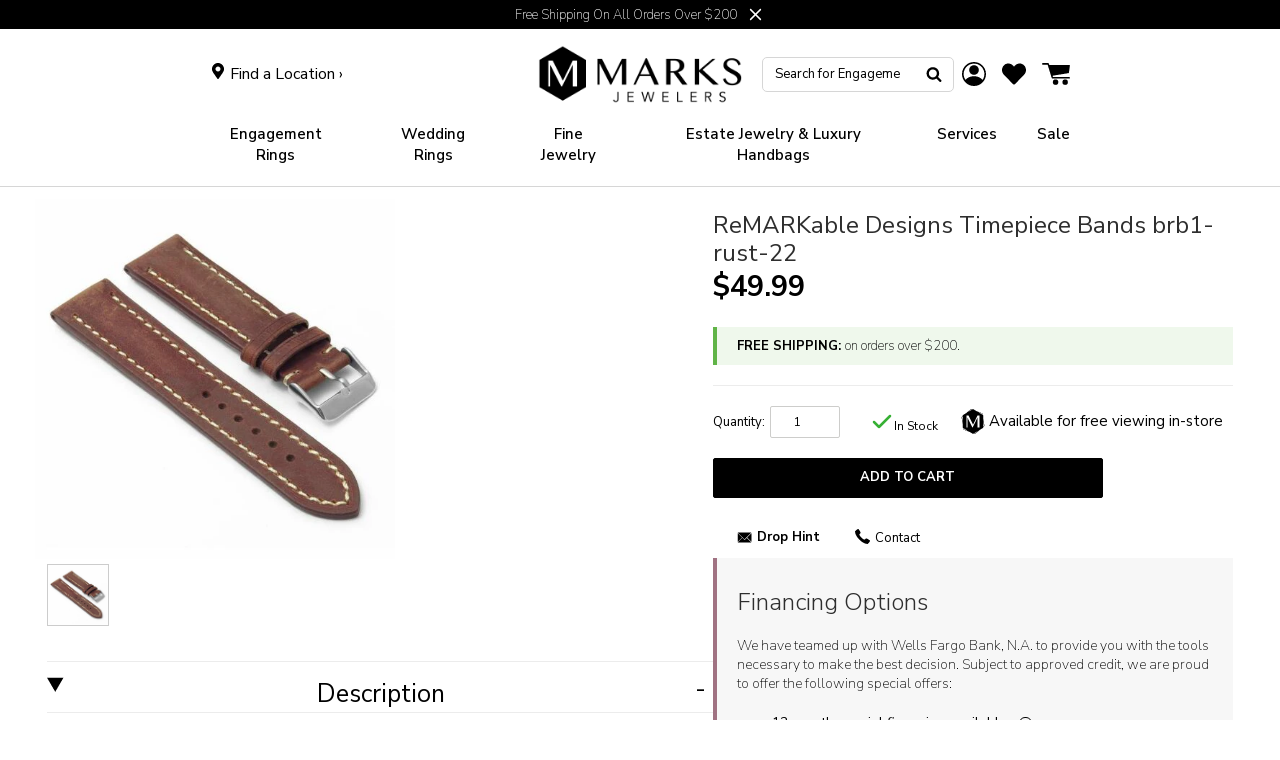

--- FILE ---
content_type: text/html; charset=UTF-8
request_url: https://embedsocial.com/api/pro_hashtag/4e2ec38058ac5110a198ead3cb7664fdf8b90acc/?origin=https%3A%2F%2Fwww.marks-jewelers.com%2Fproducts%2Fdassari-timepiece-bands-brb1-rust-22
body_size: 12219
content:



    
    
    
<!DOCTYPE html>
<html lang="en">
    <head>
        <meta charset="UTF-8" />
        <title>EmbedSocial Universal Widget</title>
        <meta name="viewport" content="width=device-width, initial-scale=1, minimum-scale=1, maximum-scale=2">
                    <meta name="referrer" content="no-referrer" />
        
        
        
                                    <link id="font-link" href="https://embedsocial.com/cdn/fonts/roboto/stylesheet.css" rel="preload" as="style" onload="this.onload=null;this.rel='stylesheet'">
                    
        
                        
                    
    <link crossorigin rel="stylesheet" href="https://embedsocial.com/api/build/assets/WidgetFooter-BcZsuQcK.css"><link crossorigin rel="stylesheet" href="https://embedsocial.com/api/build/assets/HeaderRatingElement-CGNAMeS5.css"><link crossorigin rel="stylesheet" href="https://embedsocial.com/api/build/assets/widgetviewlive-u98dM1ju.css"><link crossorigin rel="modulepreload" href="https://embedsocial.com/api/build/assets/ajaxService-BSiDZCS8.js"><link crossorigin rel="modulepreload" href="https://embedsocial.com/api/build/assets/utilsServices-C7HyKjMK.js"><link crossorigin rel="modulepreload" href="https://embedsocial.com/api/build/assets/constants-fECCPtQE.js"><link crossorigin rel="modulepreload" href="https://embedsocial.com/api/build/assets/WidgetFooter-BUE4gH4r.js"><link crossorigin rel="modulepreload" href="https://embedsocial.com/api/build/assets/_plugin-vue_export-helper-DlAUqK2U.js"><link crossorigin rel="modulepreload" href="https://embedsocial.com/api/build/assets/HeaderRatingElement-CrChbRm2.js"><link crossorigin rel="modulepreload" href="https://embedsocial.com/api/build/assets/LogoTypeRenderer-BU2TQk3d.js"><link crossorigin rel="modulepreload" href="https://embedsocial.com/api/build/assets/messages.english-CzePaLak.js">
    <style id="es-custom-css"></style>

            </head>
    <body class="es-body">
            
    <div id="widget-view-live" data-component="LayoutType"></div>
                        <script>
                window.baseUrl = 'https://embedsocial.com/admin';
                window.embeddedBaseUrl = 'https://embedsocial.com/api';
                window.locale = 'en';
                window.widgetLocation = '';

                window.shouldEnableDefaultReviewerAvatar = false;
                                    window.shouldEnableDefaultReviewerAvatar = true;
                
                
                window.paginationUrl = '';
                                    window.paginationUrl = 'https://embedsocial.com/api/widget_items/';
                
                window.filterMediaUrl = '';
                                    window.filterMediaUrl = 'https://embedsocial.com/api/widget_items/';
                
                window.isFreeUser = false;
                
                window.isJapaneseUserWidget = false;
                
                window.showTrustpilotLogo = false;
                
                window.lightboxBaseUrl = 'https://embedsocial.com/api/pro_hashtag_new_widgets_lightbox/';
                                    window.lightboxBaseUrl = 'https://embedsocial.com/api/widget_lightbox/';
                
                window.widgetLanguage = 'english';
                                    window.widgetLanguage = 'english';
                
                window.translations = null;
                                    window.translations = '\u007B\u0022w_rating\u0022\u003A\u0022rating\u0020from\u0022,\u0022w_rating_of\u0022\u003A\u0022rating\u0020of\u0022,\u0022w_average_rating_of\u0022\u003A\u0022average\u0020rating\u0020of\u0022,\u0022w_no_reviews_found\u0022\u003A\u0022No\u0020reviews\u0020found\u0022,\u0022w_reviews\u0022\u003A\u0022reviews\u0022,\u0022w_review\u0022\u003A\u0022review\u0022,\u0022w_post\u0022\u003A\u0022post\u0022,\u0022w_posts\u0022\u003A\u0022posts\u0022,\u0022w_all_posts\u0022\u003A\u0022All\u0020Posts\u0022,\u0022w_see_less\u0022\u003A\u0022See\u0020less\u0022,\u0022w_see_more\u0022\u003A\u0022See\u0020more\u0022,\u0022w_share_experience\u0022\u003A\u0022Share\u0020your\u0020experience\u0022,\u0022w_rating_l\u0022\u003A\u0022Rating\u0022,\u0022w_review_l\u0022\u003A\u0022Review\u0022,\u0022w_name_l\u0022\u003A\u0022First\u0020and\u0020last\u0020name\u0022,\u0022w_email_l\u0022\u003A\u0022Email\u0022,\u0022w_share_photos\u0022\u003A\u0022Share\u0020photos\u0022,\u0022w_video_testimonial\u0022\u003A\u0022Video\u0020testimonial\u0022,\u0022w_submit_review\u0022\u003A\u0022Submit\u0020review\u0022,\u0022w_email_not_valid\u0022\u003A\u0022Email\u0020is\u0020not\u0020valid\u0022,\u0022w_field_required\u0022\u003A\u0022This\u0020field\u0020is\u0020required\u0021\u0022,\u0022w_something_went_wrong\u0022\u003A\u0022Something\u0020went\u0020wrong,\u0020please\u0020try\u0020again\u0020later\u0021\u0022,\u0022w_review_submitted\u0022\u003A\u0022Your\u0020review\u0020is\u0020successfuly\u0020submitted\u0021\u0022,\u0022w_following_formats\u0022\u003A\u0022Maximum\u0020size\u003A\u00202MB,\u0020jpg,\u0020jpeg,\u0020png\u0020or\u0020webp\u0022,\u0022w_smaller_format\u0022\u003A\u0022The\u0020image\u0020must\u0020be\u0020smaller\u0020than\u00202\u0020MB\u0022,\u0022w_load_more\u0022\u003A\u0022Load\u0020more\u0022,\u0022w_leave_review\u0022\u003A\u0022Leave\u0020a\u0020review\u0022,\u0022w_leave_review_google\u0022\u003A\u0022Leave\u0020a\u0020review\u0020on\u0020Google\u0022,\u0022w_leave_review_trustpilot\u0022\u003A\u0022Leave\u0020a\u0020review\u0020on\u0020Trustpilot\u0022,\u0022w_follow_us\u0022\u003A\u0022Follow\u0020us\u0022,\u0022w_shop_products\u0022\u003A\u0022Shop\u0020products\u0022,\u0022w_click_products\u0022\u003A\u0022Click\u0020to\u0020view\u0020products\u0022,\u0022w_view_products\u0022\u003A\u0022View\u0020products\u0022,\u0022w_text_goes_here\u0022\u003A\u0022Text\u0020goes\u0020here...\u0022,\u0022w_writting_your_review\u0022\u003A\u0022Writing\u0020your\u0020review...\u0022,\u0022w_ai_review\u0022\u003A\u0022AI\u0020Review\u0022,\u0022w_generate\u0022\u003A\u0022Generate\u0022,\u0022w_write_keywords\u0022\u003A\u0022Write\u0020keywords\u0020you\u0020would\u0020like\u0020to\u0020include\u0020in\u0020the\u0020review\u0022,\u0022w_enter_keywords_to_generate_review\u0022\u003A\u0022Enter\u0020keywords\u0020to\u0020generate\u0020review\u0022,\u0022w_close_ai_review\u0022\u003A\u0022close\u0020AI\u0020review\u0022,\u0022w_you_have\u0022\u003A\u0022You\u0020have\u0022,\u0022w_magic_reviews_left\u0022\u003A\u0022magic\u0020reviews\u0020left\u0022,\u0022w_try_again\u0022\u003A\u0022Try\u0020again\u0022,\u0022w_proof_summary\u0022\u003A\u0022Social\u0020proof\u0020summary\u0022,\u0022w_based_on\u0022\u003A\u0022based\u0020on\u0022,\u0022w_customer_reviews\u0022\u003A\u0022customer\u0020reviews\u0022,\u0022w_review_title\u0022\u003A\u0022Review\u0020title\u0022,\u0022w_privacy_policy\u0022\u003A\u0022Privacy\u0020Policy\u0022,\u0022w_i_accept\u0022\u003A\u0022I\u0020accept\u0020the\u0022,\u0022w_welcome\u0022\u003A\u0022Welcome\u0022,\u0022w_response\u0022\u003A\u0022Response\u0022,\u0022w_welcome_submit_review\u0022\u003A\u0022Select\u0020where\u0020to\u0020submit\u0020your\u0020review\u0022,\u0022w_submit_title\u0022\u003A\u0022Submit\u0020text\u0020or\u0020video\u0020testimonial\u0022,\u0022w_submit_text\u0022\u003A\u0022Text\u0020your\u0020feedback\u0020or\u0020record\u0020a\u0020video\u0020testimonial\u0022,\u0022w_no_results_found\u0022\u003A\u0022No\u0020results\u0020found\u0022,\u0022w_all_reviews\u0022\u003A\u0022All\u0020Reviews\u0022,\u0022w_share_voice\u0022\u003A\u0022Share\u0020your\u0020voice\u0021\u0020Your\u0020post\u0020can\u0020impact\u0020others\u0022,\u0022w_description\u0022\u003A\u0022Description\u0022,\u0022w_submit_post\u0022\u003A\u0022Submit\u0020post\u0022,\u0022w_avatar_photo\u0022\u003A\u0022Your\u0020avatar\u0020photo\u0022,\u0022w_upload_photo\u0022\u003A\u0022Upload\u0020photo...\u0022,\u0022w_maximum_size\u0022\u003A\u0022Maximum\u0020size\u003A\u00202MB,\u0020jpg,\u0020jpeg,\u0020png\u0020or\u0020webp\u0022,\u0022w_error_image\u0022\u003A\u0022The\u0020image\u0020must\u0020be\u0020smaller\u0020than\u00202\u0020MB\u0022,\u0022w_share_post\u0022\u003A\u0022Share\u0020your\u0020post\u0022,\u0022w_permissions\u0022\u003A\u0022I\u0020agree\u0020for\u0020my\u0020review\u0020to\u0020be\u0020publically\u0020shared\u0022,\u0022w_record_video\u0022\u003A\u0022Record\u0020video\u0022,\u0022w_upload_video\u0022\u003A\u0022Upload\u0020video...\u0022,\u0022w_uploading_video\u0022\u003A\u0022Uploading\u0020video...\u0022,\u0022w_change_video\u0022\u003A\u0022Change\u0020video...\u0022,\u0022w_video_max_size\u0022\u003A\u0022Maximum\u0020size\u003A\u0022,\u0022w_exceeded_max_size_text\u0022\u003A\u0022Exceeded\u0020the\u0020maximum\u0020size\u0020of\u0022,\u0022w_upload_smaller_video_text\u0022\u003A\u0022Please\u0020upload\u0020a\u0020smaller\u0020video.\u0022,\u0022w_not_supported_format_text\u0022\u003A\u0022Not\u0020supported\u0020video\u0020format.\u0020Upload\u003A\u0022,\u0022w_record_video_testimonial\u0022\u003A\u0022Record\u0020video\u0020testimonial\u0022,\u0022w_record_video_camera_preview\u0022\u003A\u0022Camera\u0020preview\u0020\u002D\u0020Not\u0020recording\u0022,\u0022w_record_video_start_recording\u0022\u003A\u0022Start\u0020recording\u0022,\u0022w_record_video_your_recording\u0022\u003A\u0022Your\u0020recording\u0022,\u0022w_record_video_stop_recording\u0022\u003A\u0022Stop\u0020recording\u0022,\u0022w_record_video_redo_recording\u0022\u003A\u0022Redo\u0020recording\u0022,\u0022w_record_video_use_this_video\u0022\u003A\u0022Use\u0020this\u0020video\u0022,\u0022w_record_video_no_permission\u0022\u003A\u0022Could\u0020not\u0020access\u0020camera\u0020and\u0020microphone.\u0020Please\u0020allow\u0020this\u0020permission\u0020in\u0020your\u0020browser,\u0020or\u0020try\u0020uploading\u0020video\u0020instead\u0022,\u0022w_translated_by_ai\u0022\u003A\u0022Translated\u0020by\u0020AI\u0022,\u0022w_product_card_button\u0022\u003A\u0022Shop\u0022,\u0022w_userfeedbackform_back\u0022\u003A\u0022Go\u0020back\u0022,\u0022w_userfeedbackform_next\u0022\u003A\u0022Next\u0022,\u0022w_userfeedbackform_submit\u0022\u003A\u0022Submit\u0022,\u0022w_userfeedbackform_success_thankyou\u0022\u003A\u0022Thank\u0020you\u0021\u0022,\u0022w_userfeedbackform_success_photoswillbereviewed\u0022\u003A\u0022Your\u0020photos\u0020will\u0020be\u0020reviewed\u0020before\u0020being\u0020added\u0020to\u0020our\u0020widget.\u0022,\u0022w_userfeedbackform_success_untilnexttime\u0022\u003A\u0022Until\u0020next\u0020time\u0021\u0022,\u0022w_userfeedbackform_inserturl\u0022\u003A\u0022Insert\u0020post\u0020URL\u0022,\u0022w_userfeedbackform_uploadmanually\u0022\u003A\u0022Upload\u0020image\u0020manually\u0022,\u0022w_userfeedbackform_shareyourexperience_title\u0022\u003A\u0022Share\u0020your\u0020voice\u0021\u0020Your\u0020post\u0020can\u0020impact\u0020others\u0020\\ud83d\\ude0d\u0022,\u0022w_userfeedbackform_or\u0022\u003A\u0022or\u0022,\u0022w_userfeedbackform_postlink\u0022\u003A\u0022Post\u0020link\u0022,\u0022w_userfeedbackform_previewofthemedia\u0022\u003A\u0022Preview\u0020of\u0020the\u0020media\u0020you\u0020are\u0020about\u0020to\u0020submit\u0022,\u0022w_userfeedbackform_somethingwentwrong\u0022\u003A\u0022Something\u0020went\u0020wrong.\u0020Make\u0020sure\u0020the\u0020link\u0020is\u0020from\u0020an\u0020Instagram\u0020post\u0020or\u0020try\u0020another\u0020link.\u0022,\u0022w_products\u0022\u003A\u0022Products\u0022\u007D';
                
                                    window.isTemplatePreview = false;
                    window.widget = '\u007B\u0022id\u0022\u003A112780,\u0022ownerId\u0022\u003A147845,\u0022widgetRef\u0022\u003A\u00224e2ec38058ac5110a198ead3cb7664fdf8b90acc\u0022,\u0022widgetName\u0022\u003A\u0022Marks\u0020Jewelers\u0020New\u0020Review\u0020Widget\u0022,\u0022template\u0022\u003A\u007B\u0022id\u0022\u003A1,\u0022ownerId\u0022\u003Anull,\u0022templateRef\u0022\u003A\u0022MfPIyy0bAd500QyfrK0xySzEvFrn3jzqbMhuJRRx\\r\\n\u0022,\u0022templateName\u0022\u003A\u0022base\u0022,\u0022theme\u0022\u003A\u007B\u0022id\u0022\u003A1,\u0022name\u0022\u003A\u0022default\u0022,\u0022published\u0022\u003Atrue,\u0022createdOn\u0022\u003A\u00222022\u002D03\u002D31\u002012\u003A20\u003A49\u0022,\u0022updatedOn\u0022\u003A\u00222022\u002D03\u002D31\u002012\u003A20\u003A49\u0022,\u0022status\u0022\u003Atrue\u007D,\u0022templateCategories\u0022\u003Anull,\u0022layout\u0022\u003A\u007B\u0022id\u0022\u003A1,\u0022name\u0022\u003A\u0022feed\u0022,\u0022product\u0022\u003A\u0022feed\u0022\u007D,\u0022templateType\u0022\u003A\u0022manually_configured\u0022,\u0022activeAiWidgetContent\u0022\u003Anull,\u0022mediaData\u0022\u003Anull,\u0022widgetRef\u0022\u003Anull,\u0022createdBy\u0022\u003Anull,\u0022validUntil\u0022\u003A\u00222022\u002D05\u002D09\u002015\u003A46\u003A17\u0022,\u0022createdOn\u0022\u003A\u00222022\u002D05\u002D09\u002015\u003A46\u003A17\u0022,\u0022updatedOn\u0022\u003Anull,\u0022status\u0022\u003Atrue\u007D,\u0022layout\u0022\u003A\u007B\u0022id\u0022\u003A4,\u0022name\u0022\u003A\u0022slider\u0022,\u0022product\u0022\u003A\u0022reviews\u0022\u007D,\u0022theme\u0022\u003A\u007B\u0022id\u0022\u003A1,\u0022name\u0022\u003A\u0022default\u0022,\u0022published\u0022\u003Atrue,\u0022createdOn\u0022\u003A\u00222022\u002D03\u002D31\u002012\u003A20\u003A49\u0022,\u0022updatedOn\u0022\u003A\u00222022\u002D03\u002D31\u002012\u003A20\u003A49\u0022,\u0022status\u0022\u003Atrue\u007D,\u0022sources\u0022\u003A\u005B\u007B\u0022id\u0022\u003A100128,\u0022sourceType\u0022\u003A\u0022google\u0022,\u0022sourceSubtype\u0022\u003A\u0022place\u0022,\u0022sourceId\u0022\u003A\u0022ChIJF0J4Hhg1wYkRRFhH1gnM4nc\u0022,\u0022sourceSearchId\u0022\u003A\u0022ChIJF0J4Hhg1wYkRRFhH1gnM4nc\u0022,\u0022sourceName\u0022\u003A\u0022Marks\u0020Jewelers\u0020\u002D\u0020Mount\u0020Laurel\u0022,\u0022sourceUsername\u0022\u003A\u0022Joshua\u0020Rubin\u0022,\u0022sourceCoverPhotoLink\u0022\u003A\u0022\u0022,\u0022leaveAReviewLink\u0022\u003A\u0022https\u003A\\\/\\\/search.google.com\\\/local\\\/writereview\u003Fplaceid\u003DChIJF0J4Hhg1wYkRRFhH1gnM4nc\u0022,\u0022isVerified\u0022\u003Atrue,\u0022sourceLink\u0022\u003A\u0022https\u003A\\\/\\\/maps.google.com\\\/maps\u003Fcid\u003D8638691377871804484\u0022,\u0022createdOn\u0022\u003A\u005B\u005D,\u0022autoAddMedia\u0022\u003A\u0022Yes\u0022,\u0022mediaType\u0022\u003A\u0022review\u0022,\u0022widgetSourceId\u0022\u003A197464,\u0022sourceCity\u0022\u003A\u0022Mt\u0020Laurel\u0020Township\u0022,\u0022sourceCountry\u0022\u003A\u0022United\u0020States\u0022,\u0022numOfPosts\u0022\u003A245\u007D,\u007B\u0022id\u0022\u003A26303,\u0022sourceType\u0022\u003A\u0022google\u0022,\u0022sourceSubtype\u0022\u003A\u0022place\u0022,\u0022sourceId\u0022\u003A\u0022ChIJb7puzA2kxokRkCDLnjIPDqc\u0022,\u0022sourceSearchId\u0022\u003A\u0022ChIJb7puzA2kxokRkCDLnjIPDqc\u0022,\u0022sourceName\u0022\u003A\u0022Marks\u0020Jewelers\u0020\u002D\u0020Montgomeryville\u0022,\u0022sourceUsername\u0022\u003A\u0022Joshua\u0020Rubin\u0022,\u0022sourceCoverPhotoLink\u0022\u003A\u0022\u0022,\u0022leaveAReviewLink\u0022\u003A\u0022https\u003A\\\/\\\/search.google.com\\\/local\\\/writereview\u003Fplaceid\u003DChIJb7puzA2kxokRkCDLnjIPDqc\u0022,\u0022isVerified\u0022\u003Atrue,\u0022sourceLink\u0022\u003A\u0022https\u003A\\\/\\\/maps.google.com\\\/maps\u003Fcid\u003D12037575564094808208\u0022,\u0022createdOn\u0022\u003A\u005B\u005D,\u0022autoAddMedia\u0022\u003A\u0022Yes\u0022,\u0022mediaType\u0022\u003A\u0022review\u0022,\u0022widgetSourceId\u0022\u003A188495,\u0022sourceCity\u0022\u003A\u0022Montgomeryville\u0022,\u0022sourceCountry\u0022\u003A\u0022United\u0020States\u0022,\u0022numOfPosts\u0022\u003A2939\u007D\u005D,\u0022activeAiWidgetContent\u0022\u003Anull,\u0022widgetType\u0022\u003A\u0022manually_configured\u0022,\u0022createdOn\u0022\u003A\u00222024\u002D11\u002D20\u002015\u003A18\u003A01\u0022,\u0022updatedOn\u0022\u003A\u00222024\u002D11\u002D20\u002015\u003A19\u003A43\u0022,\u0022status\u0022\u003Atrue\u007D';

                    window.widgetMedia = [];
                    window.numMaxMedia = 0;
                                                                        window.widgetMedia = '\u005B\u007B\u0022id\u0022\u003A12734926,\u0022authorName\u0022\u003A\u0022Kristen\u0020Gamble\u0022,\u0022profilePhotoUrl\u0022\u003A\u0022https\u003A\\\/\\\/lh3.googleusercontent.com\\\/a\u002D\\\/ALV\u002DUjUNG\u002Df8i12CG3u95G1Yk5V7\u002DMlms\u002DMbpagVpTMnrlECwI0spZJf\u003Ds120\u002Dc\u002Drp\u002Dmo\u002Dbr100\u0022,\u0022mediaCreatedOn\u0022\u003A\u0022Jan\u002023,\u00202026\u0022,\u0022sourceSearchId\u0022\u003A\u0022ChIJb7puzA2kxokRkCDLnjIPDqc\u0022,\u0022sourceType\u0022\u003A\u0022google\u0022,\u0022sourceLink\u0022\u003Anull,\u0022caption\u0022\u003A\u0022I\u0020had\u0020a\u0020wonderful\u0020experience\u0020working\u0020with\u0020Hilary\u0020Cuff\u0020at\u0020Marks\u0020Jewelry\u0020in\u0020Montgomeryville\u0020tonight.\u0020She\u0020is\u0020incredibly\u0020knowledgeable,\u0020thorough,\u0020and\u0020genuinely\u0020friendly,\u0020which\u0020made\u0020the\u0020entire\u0020process\u0020easy\u0020and\u0020enjoyable.\u0020Hilary\u0020took\u0020the\u0020time\u0020to\u0020explain\u0020everything\u0020clearly\u0020and\u0020made\u0020sure\u0020I\u0020felt\u0020confident\u0020in\u0020every\u0020decision.\u0020Her\u0020professionalism\u0020and\u0020warmth\u0020truly\u0020set\u0020her\u0020apart.\u0020I\u0020highly\u0020recommend\u0020Hilary\u0020to\u0020anyone\u0020looking\u0020for\u0020exceptional\u0020service,\u0020and\u0020I\u0020will\u0020definitely\u0020be\u0020working\u0020with\u0020her\u0020again\u0021\u0022,\u0022rating\u0022\u003A5,\u0022type\u0022\u003A\u0022text\u0022,\u0022image\u0022\u003A\u005B\u005D,\u0022largeImage\u0022\u003A\u005B\u005D,\u0022carousel\u0022\u003A\u005B\u005D,\u0022video\u0022\u003A\u005B\u005D,\u0022mediaId\u0022\u003A\u0022AbFvOqnnypoP4Q0pOY6IDOODsk5ZdV9T6jsvrk6fD9noB\u002D9HWci5Fu5xAcFdhCBdDDoJsXoRxmHp\u0022,\u0022formattedCaption\u0022\u003A\u0022I\u0020had\u0020a\u0020wonderful\u0020experience\u0020working\u0020with\u0020Hilary\u0020Cuff\u0020at\u0020Marks\u0020Jewelry\u0020in\u0020Montgomeryville\u0020tonight.\u0020She\u0020is\u0020incredibly\u0020knowledgeable,\u0020thorough,\u0020and\u0020genuinely\u0020friendly,\u0020which\u0020made\u0020the\u0020entire\u0020process\u0020easy\u0020and\u0020enjoyable.\u0020Hilary\u0020took\u0020the\u0020time\u0020to\u0020explain\u0020everything\u0020clearly\u0020and\u0020made\u0020sure\u0020I\u0020felt\u0020confident\u0020in\u0020every\u0020decision.\u0020Her\u0020professionalism\u0020and\u0020warmth\u0020truly\u0020set\u0020her\u0020apart.\u0020I\u0020highly\u0020recommend\u0020Hilary\u0020to\u0020anyone\u0020looking\u0020for\u0020exceptional\u0020service,\u0020and\u0020I\u0020will\u0020definitely\u0020be\u0020working\u0020with\u0020her\u0020again\u0021\u0022,\u0022title\u0022\u003Anull,\u0022aiTitle\u0022\u003Anull,\u0022userUrl\u0022\u003Anull,\u0022moderationId\u0022\u003A\u0022review\u002D12734926\u0022,\u0022mediaLink\u0022\u003A\u0022https\u003A\\\/\\\/maps.google.com\\\/maps\u003Fcid\u003D12037575564094808208\u0022,\u0022formattedDate\u0022\u003A\u002218\u0020hours\u0020ago\u0022,\u0022cta\u0022\u003Anull,\u0022sourceCoverPhoto\u0022\u003Anull,\u0022itemType\u0022\u003A\u0022review\u0022,\u0022tags\u0022\u003A\u005B\u005D,\u0022productTags\u0022\u003A\u005B\u005D,\u0022translationsData\u0022\u003A\u005B\u005D,\u0022originalCreatedOn\u0022\u003A\u00222026\u002D01\u002D23\u002001\u003A52\u003A56\u0022,\u0022sourceLogoUrl\u0022\u003Anull,\u0022sourceLocation\u0022\u003A\u0022Montgomeryville,\u0020United\u0020States\u0022,\u0022pinStatus\u0022\u003Anull,\u0022priority\u0022\u003Anull,\u0022aiScore\u0022\u003Anull\u007D,\u007B\u0022id\u0022\u003A12734897,\u0022authorName\u0022\u003A\u0022Dan\u0020Ennis\u0022,\u0022profilePhotoUrl\u0022\u003A\u0022https\u003A\\\/\\\/lh3.googleusercontent.com\\\/a\\\/ACg8ocJt4Z9Gevtn_5JjAE7C8dqU9PhgudhoqdneC3GgiRiRYRAvKQ\u003Ds120\u002Dc\u002Drp\u002Dmo\u002Dbr100\u0022,\u0022mediaCreatedOn\u0022\u003A\u0022Jan\u002022,\u00202026\u0022,\u0022sourceSearchId\u0022\u003A\u0022ChIJF0J4Hhg1wYkRRFhH1gnM4nc\u0022,\u0022sourceType\u0022\u003A\u0022google\u0022,\u0022sourceLink\u0022\u003Anull,\u0022caption\u0022\u003A\u0022Melissa\u0020was\u0020AMAZING\u0020to\u0020work\u0020with.\u0020She\u0020was\u0020so\u0020helpful\u0020and\u0020accommodating.\u0020We\u0020go\u0020to\u0020Mark\\u2019s\u0020for\u0020all\u0020of\u0020our\u0020jewelry\u0020needs.\u0022,\u0022rating\u0022\u003A5,\u0022type\u0022\u003A\u0022text\u0022,\u0022image\u0022\u003A\u005B\u005D,\u0022largeImage\u0022\u003A\u005B\u005D,\u0022carousel\u0022\u003A\u005B\u005D,\u0022video\u0022\u003A\u005B\u005D,\u0022mediaId\u0022\u003A\u0022AbFvOqmHloySPOVQOw\u002Dqig_m24gI0\u002D1tVU6FZZ2yzCtMbi8EHPp7le\u002D8n1TTw6mvovGpTvMRSJUK\u002DQ\u0022,\u0022formattedCaption\u0022\u003A\u0022Melissa\u0020was\u0020AMAZING\u0020to\u0020work\u0020with.\u0020She\u0020was\u0020so\u0020helpful\u0020and\u0020accommodating.\u0020We\u0020go\u0020to\u0020Mark\\u2019s\u0020for\u0020all\u0020of\u0020our\u0020jewelry\u0020needs.\u0022,\u0022title\u0022\u003Anull,\u0022aiTitle\u0022\u003Anull,\u0022userUrl\u0022\u003Anull,\u0022moderationId\u0022\u003A\u0022review\u002D12734897\u0022,\u0022mediaLink\u0022\u003A\u0022https\u003A\\\/\\\/maps.google.com\\\/maps\u003Fcid\u003D8638691377871804484\u0022,\u0022formattedDate\u0022\u003A\u002221\u0020hours\u0020ago\u0022,\u0022cta\u0022\u003Anull,\u0022sourceCoverPhoto\u0022\u003Anull,\u0022itemType\u0022\u003A\u0022review\u0022,\u0022tags\u0022\u003A\u005B\u005D,\u0022productTags\u0022\u003A\u005B\u005D,\u0022translationsData\u0022\u003A\u005B\u005D,\u0022originalCreatedOn\u0022\u003A\u00222026\u002D01\u002D22\u002023\u003A10\u003A03\u0022,\u0022sourceLogoUrl\u0022\u003Anull,\u0022sourceLocation\u0022\u003A\u0022Mt\u0020Laurel\u0020Township,\u0020United\u0020States\u0022,\u0022pinStatus\u0022\u003Anull,\u0022priority\u0022\u003Anull,\u0022aiScore\u0022\u003Anull\u007D,\u007B\u0022id\u0022\u003A12734898,\u0022authorName\u0022\u003A\u0022Anthony\u0020Jannini\u0022,\u0022profilePhotoUrl\u0022\u003A\u0022https\u003A\\\/\\\/lh3.googleusercontent.com\\\/a\\\/ACg8ocIgdcKqrhIzSEUPPRt8U4ZPKvt3H_VapQaUD633JVSVgAydWQ\u003Ds120\u002Dc\u002Drp\u002Dmo\u002Dbr100\u0022,\u0022mediaCreatedOn\u0022\u003A\u0022Jan\u002022,\u00202026\u0022,\u0022sourceSearchId\u0022\u003A\u0022ChIJF0J4Hhg1wYkRRFhH1gnM4nc\u0022,\u0022sourceType\u0022\u003A\u0022google\u0022,\u0022sourceLink\u0022\u003Anull,\u0022caption\u0022\u003A\u0022The\u0020staff\u0020at\u0020Marks\u0020Jewelers\u0020were\u0020very\u0020helpful,\u0020pleasant\u0020and\u0020knowledgeable.\u0020No\u0020pressure\u0020whatsoever\u0020and\u0020the\u0020prices\u0020were\u0020very\u0020reasonable.\u0020Definitely\u0020our\u0020new\u0020go\u0020to\u0020jewelry\u0020shop\u0021\u0022,\u0022rating\u0022\u003A5,\u0022type\u0022\u003A\u0022text\u0022,\u0022image\u0022\u003A\u005B\u005D,\u0022largeImage\u0022\u003A\u005B\u005D,\u0022carousel\u0022\u003A\u005B\u005D,\u0022video\u0022\u003A\u005B\u005D,\u0022mediaId\u0022\u003A\u0022AbFvOqmLEqhX6fHQR4ArLjXyTPVrfhbu8m1u42yMCr5Cf_YZg4hAClr6BEx\u002D25gkHfLY74kVpHxFCg\u0022,\u0022formattedCaption\u0022\u003A\u0022The\u0020staff\u0020at\u0020Marks\u0020Jewelers\u0020were\u0020very\u0020helpful,\u0020pleasant\u0020and\u0020knowledgeable.\u0020No\u0020pressure\u0020whatsoever\u0020and\u0020the\u0020prices\u0020were\u0020very\u0020reasonable.\u0020Definitely\u0020our\u0020new\u0020go\u0020to\u0020jewelry\u0020shop\u0021\u0022,\u0022title\u0022\u003Anull,\u0022aiTitle\u0022\u003Anull,\u0022userUrl\u0022\u003Anull,\u0022moderationId\u0022\u003A\u0022review\u002D12734898\u0022,\u0022mediaLink\u0022\u003A\u0022https\u003A\\\/\\\/maps.google.com\\\/maps\u003Fcid\u003D8638691377871804484\u0022,\u0022formattedDate\u0022\u003A\u002223\u0020hours\u0020ago\u0022,\u0022cta\u0022\u003Anull,\u0022sourceCoverPhoto\u0022\u003Anull,\u0022itemType\u0022\u003A\u0022review\u0022,\u0022tags\u0022\u003A\u005B\u005D,\u0022productTags\u0022\u003A\u005B\u005D,\u0022translationsData\u0022\u003A\u005B\u005D,\u0022originalCreatedOn\u0022\u003A\u00222026\u002D01\u002D22\u002021\u003A00\u003A25\u0022,\u0022sourceLogoUrl\u0022\u003Anull,\u0022sourceLocation\u0022\u003A\u0022Mt\u0020Laurel\u0020Township,\u0020United\u0020States\u0022,\u0022pinStatus\u0022\u003Anull,\u0022priority\u0022\u003Anull,\u0022aiScore\u0022\u003Anull\u007D,\u007B\u0022id\u0022\u003A12727286,\u0022authorName\u0022\u003A\u0022Stephen\u0020Reich\u0022,\u0022profilePhotoUrl\u0022\u003A\u0022https\u003A\\\/\\\/lh3.googleusercontent.com\\\/a\\\/ACg8ocI5\u002DolfGonboOUzOJpaWgCylXdnvX\u002D4FTCilnZ6e5ESaX6E6Q\u003Ds120\u002Dc\u002Drp\u002Dmo\u002Dbr100\u0022,\u0022mediaCreatedOn\u0022\u003A\u0022Jan\u002021,\u00202026\u0022,\u0022sourceSearchId\u0022\u003A\u0022ChIJb7puzA2kxokRkCDLnjIPDqc\u0022,\u0022sourceType\u0022\u003A\u0022google\u0022,\u0022sourceLink\u0022\u003Anull,\u0022caption\u0022\u003A\u0022First\u0020time\u0020at\u0020Marks\u0020Jewelers\u0020and\u0020very\u0020impressed\u0020with\u0020the\u0020amount\u0020and\u0020quality\u0020of\u0020the\u0020selection.\u0020Hilary\u0020was\u0020extremely\u0020helpful\u0020in\u0020selecting\u0020various\u0020pieces\u0020for\u0020my\u0020consideration.\u0020The\u0020whole\u0020experience\u0020was\u0020very\u0020enjoyable.\u0022,\u0022rating\u0022\u003A5,\u0022type\u0022\u003A\u0022text\u0022,\u0022image\u0022\u003A\u005B\u005D,\u0022largeImage\u0022\u003A\u005B\u005D,\u0022carousel\u0022\u003A\u005B\u005D,\u0022video\u0022\u003A\u005B\u005D,\u0022mediaId\u0022\u003A\u0022AbFvOqnIxXCeDxoheGkeDS3dqc8MVC1FI57bTBXZyC2vEnqJUybkykYRaKw5DHXXOzHr3cLRWRkW4w\u0022,\u0022formattedCaption\u0022\u003A\u0022First\u0020time\u0020at\u0020Marks\u0020Jewelers\u0020and\u0020very\u0020impressed\u0020with\u0020the\u0020amount\u0020and\u0020quality\u0020of\u0020the\u0020selection.\u0020Hilary\u0020was\u0020extremely\u0020helpful\u0020in\u0020selecting\u0020various\u0020pieces\u0020for\u0020my\u0020consideration.\u0020The\u0020whole\u0020experience\u0020was\u0020very\u0020enjoyable.\u0022,\u0022title\u0022\u003Anull,\u0022aiTitle\u0022\u003Anull,\u0022userUrl\u0022\u003Anull,\u0022moderationId\u0022\u003A\u0022review\u002D12727286\u0022,\u0022mediaLink\u0022\u003A\u0022https\u003A\\\/\\\/maps.google.com\\\/maps\u003Fcid\u003D12037575564094808208\u0022,\u0022formattedDate\u0022\u003A\u00222\u0020days\u0020ago\u0022,\u0022cta\u0022\u003Anull,\u0022sourceCoverPhoto\u0022\u003Anull,\u0022itemType\u0022\u003A\u0022review\u0022,\u0022tags\u0022\u003A\u005B\u005D,\u0022productTags\u0022\u003A\u005B\u005D,\u0022translationsData\u0022\u003A\u005B\u005D,\u0022originalCreatedOn\u0022\u003A\u00222026\u002D01\u002D21\u002019\u003A02\u003A15\u0022,\u0022sourceLogoUrl\u0022\u003Anull,\u0022sourceLocation\u0022\u003A\u0022Montgomeryville,\u0020United\u0020States\u0022,\u0022pinStatus\u0022\u003Anull,\u0022priority\u0022\u003Anull,\u0022aiScore\u0022\u003Anull\u007D,\u007B\u0022id\u0022\u003A12716638,\u0022authorName\u0022\u003A\u0022Mark\u0020Kouri\u0022,\u0022profilePhotoUrl\u0022\u003A\u0022https\u003A\\\/\\\/lh3.googleusercontent.com\\\/a\u002D\\\/ALV\u002DUjV_A80\u002DoUVKUm\u002DxMYAg5BHdDf3NAuvDpeszSwq274cV79tNf5nD\u003Ds120\u002Dc\u002Drp\u002Dmo\u002Dbr100\u0022,\u0022mediaCreatedOn\u0022\u003A\u0022Jan\u002020,\u00202026\u0022,\u0022sourceSearchId\u0022\u003A\u0022ChIJF0J4Hhg1wYkRRFhH1gnM4nc\u0022,\u0022sourceType\u0022\u003A\u0022google\u0022,\u0022sourceLink\u0022\u003Anull,\u0022caption\u0022\u003A\u0022Extremely\u0020professional\u0020in\u0020every\u0020way.\u0020Natalie\u0020went\u0020out\u0020of\u0020her\u0020way\u0020to\u0020provide\u0020exceptional\u0020service\u0021\u0022,\u0022rating\u0022\u003A5,\u0022type\u0022\u003A\u0022text\u0022,\u0022image\u0022\u003A\u005B\u005D,\u0022largeImage\u0022\u003A\u005B\u005D,\u0022carousel\u0022\u003A\u005B\u005D,\u0022video\u0022\u003A\u005B\u005D,\u0022mediaId\u0022\u003A\u0022AbFvOqnJhkMxm0xIPlv8E60_szdSy\u002D_SJCmBFfyvYt7sfIw6MQgYwmaLK\u002Dm8XNKt4nfTEdJHusuJYQ\u0022,\u0022formattedCaption\u0022\u003A\u0022Extremely\u0020professional\u0020in\u0020every\u0020way.\u0020Natalie\u0020went\u0020out\u0020of\u0020her\u0020way\u0020to\u0020provide\u0020exceptional\u0020service\u0021\u0022,\u0022title\u0022\u003Anull,\u0022aiTitle\u0022\u003Anull,\u0022userUrl\u0022\u003Anull,\u0022moderationId\u0022\u003A\u0022review\u002D12716638\u0022,\u0022mediaLink\u0022\u003A\u0022https\u003A\\\/\\\/maps.google.com\\\/maps\u003Fcid\u003D8638691377871804484\u0022,\u0022formattedDate\u0022\u003A\u00222\u0020days\u0020ago\u0022,\u0022cta\u0022\u003Anull,\u0022sourceCoverPhoto\u0022\u003Anull,\u0022itemType\u0022\u003A\u0022review\u0022,\u0022tags\u0022\u003A\u005B\u005D,\u0022productTags\u0022\u003A\u005B\u005D,\u0022translationsData\u0022\u003A\u005B\u005D,\u0022originalCreatedOn\u0022\u003A\u00222026\u002D01\u002D20\u002021\u003A02\u003A31\u0022,\u0022sourceLogoUrl\u0022\u003Anull,\u0022sourceLocation\u0022\u003A\u0022Mt\u0020Laurel\u0020Township,\u0020United\u0020States\u0022,\u0022pinStatus\u0022\u003Anull,\u0022priority\u0022\u003Anull,\u0022aiScore\u0022\u003Anull\u007D,\u007B\u0022id\u0022\u003A12676273,\u0022authorName\u0022\u003A\u0022F\u0020W\u0022,\u0022profilePhotoUrl\u0022\u003A\u0022https\u003A\\\/\\\/lh3.googleusercontent.com\\\/a\u002D\\\/ALV\u002DUjXBHEegeJ8TVwGkwi6GwWU_c3od1qbbT51NjimAv1e2bXzclBypnw\u003Ds120\u002Dc\u002Drp\u002Dmo\u002Dbr100\u0022,\u0022mediaCreatedOn\u0022\u003A\u0022Jan\u002016,\u00202026\u0022,\u0022sourceSearchId\u0022\u003A\u0022ChIJb7puzA2kxokRkCDLnjIPDqc\u0022,\u0022sourceType\u0022\u003A\u0022google\u0022,\u0022sourceLink\u0022\u003Anull,\u0022caption\u0022\u003A\u0022Extremely\u0020friendly\u0020and\u0020inviting\u0020staff.\u0020Beth\u0020was\u0020very\u0020helpful\u0020and\u0020genuine.\u0020Visited\u0020to\u0020sell\u0020old\u0020jewelry\u0020that\u0020I\u0020no\u0020longer\u0020wear\u0020and\u0020was\u0020given\u0020a\u0020very\u0020fair\u0020and\u0020favorable\u0020offer.\u0020\u0020I\u0020would\u0020do\u0020business\u0020with\u0020them\u0020again.\u0022,\u0022rating\u0022\u003A5,\u0022type\u0022\u003A\u0022text\u0022,\u0022image\u0022\u003A\u005B\u005D,\u0022largeImage\u0022\u003A\u005B\u005D,\u0022carousel\u0022\u003A\u005B\u005D,\u0022video\u0022\u003A\u005B\u005D,\u0022mediaId\u0022\u003A\u0022AbFvOqkZpHaNPl_NyWcowtu4jmlpglMWAC4mVTg_SPAr0y88EKv1\u002DIm6OyZAHkThjjCKOjStytvq6g\u0022,\u0022formattedCaption\u0022\u003A\u0022Extremely\u0020friendly\u0020and\u0020inviting\u0020staff.\u0020Beth\u0020was\u0020very\u0020helpful\u0020and\u0020genuine.\u0020Visited\u0020to\u0020sell\u0020old\u0020jewelry\u0020that\u0020I\u0020no\u0020longer\u0020wear\u0020and\u0020was\u0020given\u0020a\u0020very\u0020fair\u0020and\u0020favorable\u0020offer.\u0020\u0020I\u0020would\u0020do\u0020business\u0020with\u0020them\u0020again.\u0022,\u0022title\u0022\u003Anull,\u0022aiTitle\u0022\u003Anull,\u0022userUrl\u0022\u003Anull,\u0022moderationId\u0022\u003A\u0022review\u002D12676273\u0022,\u0022mediaLink\u0022\u003A\u0022https\u003A\\\/\\\/maps.google.com\\\/maps\u003Fcid\u003D12037575564094808208\u0022,\u0022formattedDate\u0022\u003A\u0022a\u0020week\u0020ago\u0022,\u0022cta\u0022\u003Anull,\u0022sourceCoverPhoto\u0022\u003Anull,\u0022itemType\u0022\u003A\u0022review\u0022,\u0022tags\u0022\u003A\u005B\u005D,\u0022productTags\u0022\u003A\u005B\u005D,\u0022translationsData\u0022\u003A\u005B\u005D,\u0022originalCreatedOn\u0022\u003A\u00222026\u002D01\u002D16\u002020\u003A09\u003A14\u0022,\u0022sourceLogoUrl\u0022\u003Anull,\u0022sourceLocation\u0022\u003A\u0022Montgomeryville,\u0020United\u0020States\u0022,\u0022pinStatus\u0022\u003Anull,\u0022priority\u0022\u003Anull,\u0022aiScore\u0022\u003Anull\u007D,\u007B\u0022id\u0022\u003A12651406,\u0022authorName\u0022\u003A\u0022Jordan\u0020Fargo\u0022,\u0022profilePhotoUrl\u0022\u003A\u0022https\u003A\\\/\\\/lh3.googleusercontent.com\\\/a\u002D\\\/ALV\u002DUjUtqh4Oi6wM0cgv3dXLX\u002DlzO\u002DBrUJVrWTuq_xEDZj1Kift_cCYBDQ\u003Ds120\u002Dc\u002Drp\u002Dmo\u002Dba2\u002Dbr100\u0022,\u0022mediaCreatedOn\u0022\u003A\u0022Jan\u002015,\u00202026\u0022,\u0022sourceSearchId\u0022\u003A\u0022ChIJb7puzA2kxokRkCDLnjIPDqc\u0022,\u0022sourceType\u0022\u003A\u0022google\u0022,\u0022sourceLink\u0022\u003Anull,\u0022caption\u0022\u003A\u0022Back\u0020in\u0020September\u0020my\u0020now\u0020fianc\\u00e9\u0020and\u0020I\u0020went\u0020to\u0020Mark\\u2019s\u0020for\u0020our\u0020first\u0020ever\u0020experience.\u0020Susan\u0020helped\u0020to\u0020get\u0020me\u0020sized\u0020and\u0020helped\u0020us\u0020browse\u0020for\u0020a\u0020ring,\u0020and\u0020of\u0020course\u0020we\u0020found\u0020the\u0020perfect\u0020ring\u0020I\u0020would\u0020want.\u0020Finding\u0020the\u0020perfect\u0020ring\u0020at\u0020Mark\\u2019s\u0020was\u0020so\u0020unbelievably\u0020easy,\u0020and\u0020my\u0020fianc\\u00e9\u0020was\u0020still\u0020in\u0020communication\u0020with\u0020Susan\u0020even\u0020after\u0020we\u0020left\u0020that\u0020first\u0020day.\u0020We\u0020tried\u0020on\u0020SO\u0020many\u0020rings\u0020and\u0020Susan\u0020helped\u0020provide\u0020the\u0020best\u0020experience\u0020possible.\u0020My\u0020fianc\\u00e9\u0020and\u0020I\u0020have\u0020nothing\u0020but\u0020great\u0020things\u0020to\u0020say\u0020about\u0020Susan\u0020and\u0020Mark\\u2019s\u0020for\u0020all\u0020your\u0020ring\u0020needs\u0020\u003A\u0029\u0022,\u0022rating\u0022\u003A5,\u0022type\u0022\u003A\u0022text\u0022,\u0022image\u0022\u003A\u005B\u005D,\u0022largeImage\u0022\u003A\u005B\u005D,\u0022carousel\u0022\u003A\u005B\u005D,\u0022video\u0022\u003A\u005B\u005D,\u0022mediaId\u0022\u003A\u0022AbFvOqnhw06xucykAd2l\u002DaAoLTSIXJivGbrq9HYiVfTCPlE5iC2L_h9Pnq7PgQxjFK91awOXwYx_Gw\u0022,\u0022formattedCaption\u0022\u003A\u0022Back\u0020in\u0020September\u0020my\u0020now\u0020fianc\\u00e9\u0020and\u0020I\u0020went\u0020to\u0020Mark\\u2019s\u0020for\u0020our\u0020first\u0020ever\u0020experience.\u0020Susan\u0020helped\u0020to\u0020get\u0020me\u0020sized\u0020and\u0020helped\u0020us\u0020browse\u0020for\u0020a\u0020ring,\u0020and\u0020of\u0020course\u0020we\u0020found\u0020the\u0020perfect\u0020ring\u0020I\u0020would\u0020want.\u0020Finding\u0020the\u0020perfect\u0020ring\u0020at\u0020Mark\\u2019s\u0020was\u0020so\u0020unbelievably\u0020easy,\u0020and\u0020my\u0020fianc\\u00e9\u0020was\u0020still\u0020in\u0020communication\u0020with\u0020Susan\u0020even\u0020after\u0020we\u0020left\u0020that\u0020first\u0020day.\u0020We\u0020tried\u0020on\u0020SO\u0020many\u0020rings\u0020and\u0020Susan\u0020helped\u0020provide\u0020the\u0020best\u0020experience\u0020possible.\u0020My\u0020fianc\\u00e9\u0020and\u0020I\u0020have\u0020nothing\u0020but\u0020great\u0020things\u0020to\u0020say\u0020about\u0020Susan\u0020and\u0020Mark\\u2019s\u0020for\u0020all\u0020your\u0020ring\u0020needs\u0020\u003A\u0029\u0022,\u0022title\u0022\u003Anull,\u0022aiTitle\u0022\u003Anull,\u0022userUrl\u0022\u003Anull,\u0022moderationId\u0022\u003A\u0022review\u002D12651406\u0022,\u0022mediaLink\u0022\u003A\u0022https\u003A\\\/\\\/maps.google.com\\\/maps\u003Fcid\u003D12037575564094808208\u0022,\u0022formattedDate\u0022\u003A\u0022a\u0020week\u0020ago\u0022,\u0022cta\u0022\u003Anull,\u0022sourceCoverPhoto\u0022\u003Anull,\u0022itemType\u0022\u003A\u0022review\u0022,\u0022tags\u0022\u003A\u005B\u005D,\u0022productTags\u0022\u003A\u005B\u005D,\u0022translationsData\u0022\u003A\u005B\u005D,\u0022originalCreatedOn\u0022\u003A\u00222026\u002D01\u002D15\u002012\u003A05\u003A15\u0022,\u0022sourceLogoUrl\u0022\u003Anull,\u0022sourceLocation\u0022\u003A\u0022Montgomeryville,\u0020United\u0020States\u0022,\u0022pinStatus\u0022\u003Anull,\u0022priority\u0022\u003Anull,\u0022aiScore\u0022\u003Anull\u007D,\u007B\u0022id\u0022\u003A12612824,\u0022authorName\u0022\u003A\u0022Bret\u0020Monohon\u0022,\u0022profilePhotoUrl\u0022\u003A\u0022https\u003A\\\/\\\/lh3.googleusercontent.com\\\/a\\\/ACg8ocIPN0v2zy3UXJhd\u002DkHvhpgqVEKFqOLkaNr2lWSdNRkUdCCDEQ\u003Ds120\u002Dc\u002Drp\u002Dmo\u002Dbr100\u0022,\u0022mediaCreatedOn\u0022\u003A\u0022Jan\u002010,\u00202026\u0022,\u0022sourceSearchId\u0022\u003A\u0022ChIJb7puzA2kxokRkCDLnjIPDqc\u0022,\u0022sourceType\u0022\u003A\u0022google\u0022,\u0022sourceLink\u0022\u003Anull,\u0022caption\u0022\u003A\u0022I\u0020came\u0020in\u0020to\u0020sell\u0020my\u0020wedding\u0020ring.\u0020I\u0020have\u0020been\u0020divorced\u0020for\u0020years\u0020but\u0020just\u0020found\u0020it\u0020in\u0020a\u0020drawer.\u0020I\u0020brought\u0020it\u0020in\u0020and\u0020everyone\u0020was\u0020great.\u0020Next\u0020jewelry\u0020purchase\u0020will\u0020be\u0020here.\u0022,\u0022rating\u0022\u003A5,\u0022type\u0022\u003A\u0022text\u0022,\u0022image\u0022\u003A\u005B\u005D,\u0022largeImage\u0022\u003A\u005B\u005D,\u0022carousel\u0022\u003A\u005B\u005D,\u0022video\u0022\u003A\u005B\u005D,\u0022mediaId\u0022\u003A\u0022AbFvOqkyLFtIE\u002DFaIy1F0YoTU1QfjkdNun41YT0uweSv\u002DJcHsg\u002Dy6qAXCifMM2eYOJzzJZEI1yM11A\u0022,\u0022formattedCaption\u0022\u003A\u0022I\u0020came\u0020in\u0020to\u0020sell\u0020my\u0020wedding\u0020ring.\u0020I\u0020have\u0020been\u0020divorced\u0020for\u0020years\u0020but\u0020just\u0020found\u0020it\u0020in\u0020a\u0020drawer.\u0020I\u0020brought\u0020it\u0020in\u0020and\u0020everyone\u0020was\u0020great.\u0020Next\u0020jewelry\u0020purchase\u0020will\u0020be\u0020here.\u0022,\u0022title\u0022\u003Anull,\u0022aiTitle\u0022\u003Anull,\u0022userUrl\u0022\u003Anull,\u0022moderationId\u0022\u003A\u0022review\u002D12612824\u0022,\u0022mediaLink\u0022\u003A\u0022https\u003A\\\/\\\/maps.google.com\\\/maps\u003Fcid\u003D12037575564094808208\u0022,\u0022formattedDate\u0022\u003A\u0022a\u0020week\u0020ago\u0022,\u0022cta\u0022\u003Anull,\u0022sourceCoverPhoto\u0022\u003Anull,\u0022itemType\u0022\u003A\u0022review\u0022,\u0022tags\u0022\u003A\u005B\u005D,\u0022productTags\u0022\u003A\u005B\u005D,\u0022translationsData\u0022\u003A\u005B\u005D,\u0022originalCreatedOn\u0022\u003A\u00222026\u002D01\u002D10\u002017\u003A35\u003A13\u0022,\u0022sourceLogoUrl\u0022\u003Anull,\u0022sourceLocation\u0022\u003A\u0022Montgomeryville,\u0020United\u0020States\u0022,\u0022pinStatus\u0022\u003Anull,\u0022priority\u0022\u003Anull,\u0022aiScore\u0022\u003Anull\u007D,\u007B\u0022id\u0022\u003A12609966,\u0022authorName\u0022\u003A\u0022Ernestine\u0020Chavous\u0022,\u0022profilePhotoUrl\u0022\u003A\u0022https\u003A\\\/\\\/lh3.googleusercontent.com\\\/a\\\/ACg8ocIKE0meZtTESN5SFuj784JhHT0F12qMUVtBaDldcIB7siFMAA\u003Ds120\u002Dc\u002Drp\u002Dmo\u002Dbr100\u0022,\u0022mediaCreatedOn\u0022\u003A\u0022Jan\u002010,\u00202026\u0022,\u0022sourceSearchId\u0022\u003A\u0022ChIJb7puzA2kxokRkCDLnjIPDqc\u0022,\u0022sourceType\u0022\u003A\u0022google\u0022,\u0022sourceLink\u0022\u003Anull,\u0022caption\u0022\u003A\u0022Lovely\u0020sales\u0020personnel.\u0020Willing\u0020to\u0020help\u0020with\u0020suggestions\u0020and\u0020ideals\u0020without\u0020pressure.\u0022,\u0022rating\u0022\u003A5,\u0022type\u0022\u003A\u0022text\u0022,\u0022image\u0022\u003A\u005B\u005D,\u0022largeImage\u0022\u003A\u005B\u005D,\u0022carousel\u0022\u003A\u005B\u005D,\u0022video\u0022\u003A\u005B\u005D,\u0022mediaId\u0022\u003A\u0022AbFvOqn0qhsfwk4UCEGzEXjI1POV_JOeo_WuwOjKSjul174FK_b3OnFf4BgY6PLVnFNJeMsrDCuBLw\u0022,\u0022formattedCaption\u0022\u003A\u0022Lovely\u0020sales\u0020personnel.\u0020Willing\u0020to\u0020help\u0020with\u0020suggestions\u0020and\u0020ideals\u0020without\u0020pressure.\u0022,\u0022title\u0022\u003Anull,\u0022aiTitle\u0022\u003Anull,\u0022userUrl\u0022\u003Anull,\u0022moderationId\u0022\u003A\u0022review\u002D12609966\u0022,\u0022mediaLink\u0022\u003A\u0022https\u003A\\\/\\\/maps.google.com\\\/maps\u003Fcid\u003D12037575564094808208\u0022,\u0022formattedDate\u0022\u003A\u0022a\u0020week\u0020ago\u0022,\u0022cta\u0022\u003Anull,\u0022sourceCoverPhoto\u0022\u003Anull,\u0022itemType\u0022\u003A\u0022review\u0022,\u0022tags\u0022\u003A\u005B\u005D,\u0022productTags\u0022\u003A\u005B\u005D,\u0022translationsData\u0022\u003A\u005B\u005D,\u0022originalCreatedOn\u0022\u003A\u00222026\u002D01\u002D10\u002003\u003A45\u003A59\u0022,\u0022sourceLogoUrl\u0022\u003Anull,\u0022sourceLocation\u0022\u003A\u0022Montgomeryville,\u0020United\u0020States\u0022,\u0022pinStatus\u0022\u003Anull,\u0022priority\u0022\u003Anull,\u0022aiScore\u0022\u003Anull\u007D,\u007B\u0022id\u0022\u003A12609967,\u0022authorName\u0022\u003A\u0022Don\u0020C\u0022,\u0022profilePhotoUrl\u0022\u003A\u0022https\u003A\\\/\\\/lh3.googleusercontent.com\\\/a\u002D\\\/ALV\u002DUjVwNI\u002D0tXp65W_XyOjs8SDaZk_\u002DtUFvr_njnmkwwf4i6kjIuUeX\u003Ds120\u002Dc\u002Drp\u002Dmo\u002Dbr100\u0022,\u0022mediaCreatedOn\u0022\u003A\u0022Jan\u002009,\u00202026\u0022,\u0022sourceSearchId\u0022\u003A\u0022ChIJb7puzA2kxokRkCDLnjIPDqc\u0022,\u0022sourceType\u0022\u003A\u0022google\u0022,\u0022sourceLink\u0022\u003Anull,\u0022caption\u0022\u003A\u0022Always\u0020my\u0020go\u002Dto\u0020place\u0020for\u0020significant\u0020gifts.\u0020Hilary\u0020is\u0020the\u0020best\u0021\u0022,\u0022rating\u0022\u003A5,\u0022type\u0022\u003A\u0022text\u0022,\u0022image\u0022\u003A\u005B\u005D,\u0022largeImage\u0022\u003A\u005B\u005D,\u0022carousel\u0022\u003A\u005B\u005D,\u0022video\u0022\u003A\u005B\u005D,\u0022mediaId\u0022\u003A\u0022AbFvOqmt\u002DPIDl5OiWAsztja_rFJuO\u002Dfp5Clb8WDV7DO2n2LzmBH5hiyr5bIPF9cp8sDMmOeywBXX3Q\u0022,\u0022formattedCaption\u0022\u003A\u0022Always\u0020my\u0020go\u002Dto\u0020place\u0020for\u0020significant\u0020gifts.\u0020Hilary\u0020is\u0020the\u0020best\u0021\u0022,\u0022title\u0022\u003Anull,\u0022aiTitle\u0022\u003Anull,\u0022userUrl\u0022\u003Anull,\u0022moderationId\u0022\u003A\u0022review\u002D12609967\u0022,\u0022mediaLink\u0022\u003A\u0022https\u003A\\\/\\\/maps.google.com\\\/maps\u003Fcid\u003D12037575564094808208\u0022,\u0022formattedDate\u0022\u003A\u0022a\u0020week\u0020ago\u0022,\u0022cta\u0022\u003Anull,\u0022sourceCoverPhoto\u0022\u003Anull,\u0022itemType\u0022\u003A\u0022review\u0022,\u0022tags\u0022\u003A\u005B\u005D,\u0022productTags\u0022\u003A\u005B\u005D,\u0022translationsData\u0022\u003A\u005B\u005D,\u0022originalCreatedOn\u0022\u003A\u00222026\u002D01\u002D09\u002023\u003A01\u003A32\u0022,\u0022sourceLogoUrl\u0022\u003Anull,\u0022sourceLocation\u0022\u003A\u0022Montgomeryville,\u0020United\u0020States\u0022,\u0022pinStatus\u0022\u003Anull,\u0022priority\u0022\u003Anull,\u0022aiScore\u0022\u003Anull\u007D,\u007B\u0022id\u0022\u003A12609968,\u0022authorName\u0022\u003A\u0022Pamela\u0020Pollock\u0022,\u0022profilePhotoUrl\u0022\u003A\u0022https\u003A\\\/\\\/lh3.googleusercontent.com\\\/a\\\/ACg8ocLj1u5X\u002Dkwts\u002DX8kp4hYS2No6XQFs3Akf9ZK6yZ2aFlc9oonA\u003Ds120\u002Dc\u002Drp\u002Dmo\u002Dbr100\u0022,\u0022mediaCreatedOn\u0022\u003A\u0022Jan\u002009,\u00202026\u0022,\u0022sourceSearchId\u0022\u003A\u0022ChIJb7puzA2kxokRkCDLnjIPDqc\u0022,\u0022sourceType\u0022\u003A\u0022google\u0022,\u0022sourceLink\u0022\u003Anull,\u0022caption\u0022\u003A\u0022Beth\u0020did\u0020an\u0020excellent\u0020job\u0020helping\u0020me\u0020pick\u0020out\u0020my\u0020new\u0020diamond\u0020ring\u0021\u0021\u0020Actually\u0020I\u0020picked\u0020the\u0020diamond\u0020and\u0020after\u0020I\u0020explained\u0020what\u0020I\u0020wanted,\u0020she\u0020picked\u0020out\u0020the\u0020perfect\u0020setting\u0020and\u0020my\u0020search\u0020was\u0020over\u0021\u0021\u0020Beth\u0020was\u0020thoughtful\u0020and\u0020extremely\u0020helpful.\\n\\nI\u0020LOVE\u0020my\u0020new\u0020ring\u0020and\u0020highly\u0020recommend\u0020Beth\u0021\u0021\u0021\u0021\u0022,\u0022rating\u0022\u003A5,\u0022type\u0022\u003A\u0022text\u0022,\u0022image\u0022\u003A\u005B\u005D,\u0022largeImage\u0022\u003A\u005B\u005D,\u0022carousel\u0022\u003A\u005B\u005D,\u0022video\u0022\u003A\u005B\u005D,\u0022mediaId\u0022\u003A\u0022AbFvOqnaYr6ANw4E\u002DI\u002DgfDrvkPvafqlt2yynP2yls51KgMnb7uiupyvmQ_TmxMhWMs7mgvxp\u002DWnKpg\u0022,\u0022formattedCaption\u0022\u003A\u0022Beth\u0020did\u0020an\u0020excellent\u0020job\u0020helping\u0020me\u0020pick\u0020out\u0020my\u0020new\u0020diamond\u0020ring\u0021\u0021\u0020Actually\u0020I\u0020picked\u0020the\u0020diamond\u0020and\u0020after\u0020I\u0020explained\u0020what\u0020I\u0020wanted,\u0020she\u0020picked\u0020out\u0020the\u0020perfect\u0020setting\u0020and\u0020my\u0020search\u0020was\u0020over\u0021\u0021\u0020Beth\u0020was\u0020thoughtful\u0020and\u0020extremely\u0020helpful.\\n\\nI\u0020LOVE\u0020my\u0020new\u0020ring\u0020and\u0020highly\u0020recommend\u0020Beth\u0021\u0021\u0021\u0021\u0022,\u0022title\u0022\u003Anull,\u0022aiTitle\u0022\u003Anull,\u0022userUrl\u0022\u003Anull,\u0022moderationId\u0022\u003A\u0022review\u002D12609968\u0022,\u0022mediaLink\u0022\u003A\u0022https\u003A\\\/\\\/maps.google.com\\\/maps\u003Fcid\u003D12037575564094808208\u0022,\u0022formattedDate\u0022\u003A\u0022a\u0020week\u0020ago\u0022,\u0022cta\u0022\u003Anull,\u0022sourceCoverPhoto\u0022\u003Anull,\u0022itemType\u0022\u003A\u0022review\u0022,\u0022tags\u0022\u003A\u005B\u005D,\u0022productTags\u0022\u003A\u005B\u005D,\u0022translationsData\u0022\u003A\u005B\u005D,\u0022originalCreatedOn\u0022\u003A\u00222026\u002D01\u002D09\u002022\u003A51\u003A53\u0022,\u0022sourceLogoUrl\u0022\u003Anull,\u0022sourceLocation\u0022\u003A\u0022Montgomeryville,\u0020United\u0020States\u0022,\u0022pinStatus\u0022\u003Anull,\u0022priority\u0022\u003Anull,\u0022aiScore\u0022\u003Anull\u007D,\u007B\u0022id\u0022\u003A12609969,\u0022authorName\u0022\u003A\u0022Patricia\u0020Bernat\u0022,\u0022profilePhotoUrl\u0022\u003A\u0022https\u003A\\\/\\\/lh3.googleusercontent.com\\\/a\\\/ACg8ocI9rxAxda7xqJVvMAVCwutynVWHv0ZPaCbysdAK6QN5_O8CTg\u003Ds120\u002Dc\u002Drp\u002Dmo\u002Dbr100\u0022,\u0022mediaCreatedOn\u0022\u003A\u0022Jan\u002009,\u00202026\u0022,\u0022sourceSearchId\u0022\u003A\u0022ChIJb7puzA2kxokRkCDLnjIPDqc\u0022,\u0022sourceType\u0022\u003A\u0022google\u0022,\u0022sourceLink\u0022\u003Anull,\u0022caption\u0022\u003A\u0022My\u0020first\u0020visit\u0020to\u0020Mark\\u2019s\u0020and\u0020def\u0020not\u0020my\u0020last\u0021\u0020Trish\u0020was\u0020a\u0020pleasure\u0020in\u0020helping\u0020me\u0020choose\u0020just\u0020the\u0020right\u0020gift\u0020item.\u0022,\u0022rating\u0022\u003A5,\u0022type\u0022\u003A\u0022text\u0022,\u0022image\u0022\u003A\u005B\u005D,\u0022largeImage\u0022\u003A\u005B\u005D,\u0022carousel\u0022\u003A\u005B\u005D,\u0022video\u0022\u003A\u005B\u005D,\u0022mediaId\u0022\u003A\u0022AbFvOqm1n\u002D6W7ItB0G2QC\u002DBql8AEv\u002Dmwu8qcS2SoDgOfs6c0dEtMC2ucUwrw1jG3FmghZcPILLGxag\u0022,\u0022formattedCaption\u0022\u003A\u0022My\u0020first\u0020visit\u0020to\u0020Mark\\u2019s\u0020and\u0020def\u0020not\u0020my\u0020last\u0021\u0020Trish\u0020was\u0020a\u0020pleasure\u0020in\u0020helping\u0020me\u0020choose\u0020just\u0020the\u0020right\u0020gift\u0020item.\u0022,\u0022title\u0022\u003Anull,\u0022aiTitle\u0022\u003Anull,\u0022userUrl\u0022\u003Anull,\u0022moderationId\u0022\u003A\u0022review\u002D12609969\u0022,\u0022mediaLink\u0022\u003A\u0022https\u003A\\\/\\\/maps.google.com\\\/maps\u003Fcid\u003D12037575564094808208\u0022,\u0022formattedDate\u0022\u003A\u0022a\u0020week\u0020ago\u0022,\u0022cta\u0022\u003Anull,\u0022sourceCoverPhoto\u0022\u003Anull,\u0022itemType\u0022\u003A\u0022review\u0022,\u0022tags\u0022\u003A\u005B\u005D,\u0022productTags\u0022\u003A\u005B\u005D,\u0022translationsData\u0022\u003A\u005B\u005D,\u0022originalCreatedOn\u0022\u003A\u00222026\u002D01\u002D09\u002021\u003A24\u003A01\u0022,\u0022sourceLogoUrl\u0022\u003Anull,\u0022sourceLocation\u0022\u003A\u0022Montgomeryville,\u0020United\u0020States\u0022,\u0022pinStatus\u0022\u003Anull,\u0022priority\u0022\u003Anull,\u0022aiScore\u0022\u003Anull\u007D,\u007B\u0022id\u0022\u003A12609970,\u0022authorName\u0022\u003A\u0022Jakub\u0020Kukielka\u0022,\u0022profilePhotoUrl\u0022\u003A\u0022https\u003A\\\/\\\/lh3.googleusercontent.com\\\/a\\\/ACg8ocL9UYk5mOJqCCDOFDfwAHwkQ5sND_mPmJj2CfKkWNBLi4IT\u003Ds120\u002Dc\u002Drp\u002Dmo\u002Dbr100\u0022,\u0022mediaCreatedOn\u0022\u003A\u0022Jan\u002009,\u00202026\u0022,\u0022sourceSearchId\u0022\u003A\u0022ChIJb7puzA2kxokRkCDLnjIPDqc\u0022,\u0022sourceType\u0022\u003A\u0022google\u0022,\u0022sourceLink\u0022\u003Anull,\u0022caption\u0022\u003A\u0022This\u0020place\u0020is\u0020the\u0020greatest\u0020\u002D\u0020seriously\u0020professional\u0020and\u0020helpful\u0020every\u0020step\u0020of\u0020the\u0020way.\u0020They\\u2019ll\u0020help\u0020you\u0020find\u0020your\u0020ideal\u0020jewelry,\u0020customize\u0020it\u0020any\u0020way\u0020you\u0020like,\u0020work\u0020with\u0020you\u0020on\u0020price,\u0020and\u0020remain\u0020honest\u0020throughout.\u0020I\\u2019ve\u0020gone\u0020to\u0020other\u0020jewelers\u0020and\u0020Marks\u0020remains\u0020unmatched\u0020in\u0020honesty\u0020and\u0020the\u0020experience\u0020that\u0020they\u0020provide\u0020throughout.\u0022,\u0022rating\u0022\u003A5,\u0022type\u0022\u003A\u0022text\u0022,\u0022image\u0022\u003A\u005B\u005D,\u0022largeImage\u0022\u003A\u005B\u005D,\u0022carousel\u0022\u003A\u005B\u005D,\u0022video\u0022\u003A\u005B\u005D,\u0022mediaId\u0022\u003A\u0022AbFvOqk0hy8k3z3JaoqvCizkD_fQ0Gq6D0p2ikRFV7H\u002D9ZEEzQkGuRIF_UYxjtTO5uDfVlN4h2IKPw\u0022,\u0022formattedCaption\u0022\u003A\u0022This\u0020place\u0020is\u0020the\u0020greatest\u0020\u002D\u0020seriously\u0020professional\u0020and\u0020helpful\u0020every\u0020step\u0020of\u0020the\u0020way.\u0020They\\u2019ll\u0020help\u0020you\u0020find\u0020your\u0020ideal\u0020jewelry,\u0020customize\u0020it\u0020any\u0020way\u0020you\u0020like,\u0020work\u0020with\u0020you\u0020on\u0020price,\u0020and\u0020remain\u0020honest\u0020throughout.\u0020I\\u2019ve\u0020gone\u0020to\u0020other\u0020jewelers\u0020and\u0020Marks\u0020remains\u0020unmatched\u0020in\u0020honesty\u0020and\u0020the\u0020experience\u0020that\u0020they\u0020provide\u0020throughout.\u0022,\u0022title\u0022\u003Anull,\u0022aiTitle\u0022\u003Anull,\u0022userUrl\u0022\u003Anull,\u0022moderationId\u0022\u003A\u0022review\u002D12609970\u0022,\u0022mediaLink\u0022\u003A\u0022https\u003A\\\/\\\/maps.google.com\\\/maps\u003Fcid\u003D12037575564094808208\u0022,\u0022formattedDate\u0022\u003A\u00222\u0020weeks\u0020ago\u0022,\u0022cta\u0022\u003Anull,\u0022sourceCoverPhoto\u0022\u003Anull,\u0022itemType\u0022\u003A\u0022review\u0022,\u0022tags\u0022\u003A\u005B\u005D,\u0022productTags\u0022\u003A\u005B\u005D,\u0022translationsData\u0022\u003A\u005B\u005D,\u0022originalCreatedOn\u0022\u003A\u00222026\u002D01\u002D09\u002015\u003A40\u003A30\u0022,\u0022sourceLogoUrl\u0022\u003Anull,\u0022sourceLocation\u0022\u003A\u0022Montgomeryville,\u0020United\u0020States\u0022,\u0022pinStatus\u0022\u003Anull,\u0022priority\u0022\u003Anull,\u0022aiScore\u0022\u003Anull\u007D,\u007B\u0022id\u0022\u003A12602697,\u0022authorName\u0022\u003A\u0022Paul\u0020Humphreys\u0022,\u0022profilePhotoUrl\u0022\u003A\u0022https\u003A\\\/\\\/lh3.googleusercontent.com\\\/a\\\/ACg8ocI1zvDuL3NE5x3N2mre46supN9PyKS6UlXGxJZXtyJJqzUdFA\u003Ds120\u002Dc\u002Drp\u002Dmo\u002Dbr100\u0022,\u0022mediaCreatedOn\u0022\u003A\u0022Jan\u002009,\u00202026\u0022,\u0022sourceSearchId\u0022\u003A\u0022ChIJF0J4Hhg1wYkRRFhH1gnM4nc\u0022,\u0022sourceType\u0022\u003A\u0022google\u0022,\u0022sourceLink\u0022\u003Anull,\u0022caption\u0022\u003A\u0022Eva\u0020was\u0020amazing\u0021\u0021\u0020I\u0020had\u0020a\u0020large\u0020amount\u0020of\u0020estate\u0020jewelry\u0020left\u0020to\u0020me\u0020from\u0020family.\\nShe\u0020took\u0020the\u0020time\u0020to\u0020explain\u0020the\u0020process\u0020and\u0020made\u0020me\u0020feel\u0020very\u0020comfortable\u0020and\u0020she\u0020was\u0020incredibly\u0020fair\u0021\\nI\u0020highly\u0020recommend\u0020Marks\u0020and\u0020the\u0020staff\u0020really\u0020care\u0022,\u0022rating\u0022\u003A5,\u0022type\u0022\u003A\u0022text\u0022,\u0022image\u0022\u003A\u005B\u005D,\u0022largeImage\u0022\u003A\u005B\u005D,\u0022carousel\u0022\u003A\u005B\u005D,\u0022video\u0022\u003A\u005B\u005D,\u0022mediaId\u0022\u003A\u0022AbFvOqmASsWtIoN7MZZFQ\u002DjQocKdCRCBcpxZjQkRMxgyejC5VaedlgbxYoDoqkp9kSwyHX7Q9djv\u0022,\u0022formattedCaption\u0022\u003A\u0022Eva\u0020was\u0020amazing\u0021\u0021\u0020I\u0020had\u0020a\u0020large\u0020amount\u0020of\u0020estate\u0020jewelry\u0020left\u0020to\u0020me\u0020from\u0020family.\\nShe\u0020took\u0020the\u0020time\u0020to\u0020explain\u0020the\u0020process\u0020and\u0020made\u0020me\u0020feel\u0020very\u0020comfortable\u0020and\u0020she\u0020was\u0020incredibly\u0020fair\u0021\\nI\u0020highly\u0020recommend\u0020Marks\u0020and\u0020the\u0020staff\u0020really\u0020care\u0022,\u0022title\u0022\u003Anull,\u0022aiTitle\u0022\u003Anull,\u0022userUrl\u0022\u003Anull,\u0022moderationId\u0022\u003A\u0022review\u002D12602697\u0022,\u0022mediaLink\u0022\u003A\u0022https\u003A\\\/\\\/maps.google.com\\\/maps\u003Fcid\u003D8638691377871804484\u0022,\u0022formattedDate\u0022\u003A\u00222\u0020weeks\u0020ago\u0022,\u0022cta\u0022\u003Anull,\u0022sourceCoverPhoto\u0022\u003Anull,\u0022itemType\u0022\u003A\u0022review\u0022,\u0022tags\u0022\u003A\u005B\u005D,\u0022productTags\u0022\u003A\u005B\u005D,\u0022translationsData\u0022\u003A\u005B\u005D,\u0022originalCreatedOn\u0022\u003A\u00222026\u002D01\u002D09\u002000\u003A45\u003A04\u0022,\u0022sourceLogoUrl\u0022\u003Anull,\u0022sourceLocation\u0022\u003A\u0022Mt\u0020Laurel\u0020Township,\u0020United\u0020States\u0022,\u0022pinStatus\u0022\u003Anull,\u0022priority\u0022\u003Anull,\u0022aiScore\u0022\u003Anull\u007D,\u007B\u0022id\u0022\u003A12602714,\u0022authorName\u0022\u003A\u0022Karen\u0020Elias\u0022,\u0022profilePhotoUrl\u0022\u003A\u0022https\u003A\\\/\\\/lh3.googleusercontent.com\\\/a\\\/ACg8ocLDFvzwynybWCO96z2ghHzVwu1HOT\u002D3TnH5xy5Ur\u002D1WMHkcZg\u003Ds120\u002Dc\u002Drp\u002Dmo\u002Dbr100\u0022,\u0022mediaCreatedOn\u0022\u003A\u0022Jan\u002009,\u00202026\u0022,\u0022sourceSearchId\u0022\u003A\u0022ChIJb7puzA2kxokRkCDLnjIPDqc\u0022,\u0022sourceType\u0022\u003A\u0022google\u0022,\u0022sourceLink\u0022\u003Anull,\u0022caption\u0022\u003A\u0022Mark\\u2019s\u0020never\u0020disappoints.\u0020Outstanding\u0020selection\u0020and\u0020great\u0020service.\u0020Trish\u0020is\u0020the\u0020best.\u0022,\u0022rating\u0022\u003A5,\u0022type\u0022\u003A\u0022text\u0022,\u0022image\u0022\u003A\u005B\u005D,\u0022largeImage\u0022\u003A\u005B\u005D,\u0022carousel\u0022\u003A\u005B\u005D,\u0022video\u0022\u003A\u005B\u005D,\u0022mediaId\u0022\u003A\u0022AbFvOqm3NsYKgG0U3WMW8WznkMPnVsVkF2i6Yi\u002DcWtLAhx812Rd1e26xqwFVb7l3WdD0UhUI06_jAA\u0022,\u0022formattedCaption\u0022\u003A\u0022Mark\\u2019s\u0020never\u0020disappoints.\u0020Outstanding\u0020selection\u0020and\u0020great\u0020service.\u0020Trish\u0020is\u0020the\u0020best.\u0022,\u0022title\u0022\u003Anull,\u0022aiTitle\u0022\u003Anull,\u0022userUrl\u0022\u003Anull,\u0022moderationId\u0022\u003A\u0022review\u002D12602714\u0022,\u0022mediaLink\u0022\u003A\u0022https\u003A\\\/\\\/maps.google.com\\\/maps\u003Fcid\u003D12037575564094808208\u0022,\u0022formattedDate\u0022\u003A\u00222\u0020weeks\u0020ago\u0022,\u0022cta\u0022\u003Anull,\u0022sourceCoverPhoto\u0022\u003Anull,\u0022itemType\u0022\u003A\u0022review\u0022,\u0022tags\u0022\u003A\u005B\u005D,\u0022productTags\u0022\u003A\u005B\u005D,\u0022translationsData\u0022\u003A\u005B\u005D,\u0022originalCreatedOn\u0022\u003A\u00222026\u002D01\u002D09\u002000\u003A40\u003A47\u0022,\u0022sourceLogoUrl\u0022\u003Anull,\u0022sourceLocation\u0022\u003A\u0022Montgomeryville,\u0020United\u0020States\u0022,\u0022pinStatus\u0022\u003Anull,\u0022priority\u0022\u003Anull,\u0022aiScore\u0022\u003Anull\u007D\u005D';
                        
                                            
                    window.widgetSettings = null;
                                            window.widgetSettings = '\u007B\u0022layout_and_theme\u0022\u003A\u007B\u0022navigationArrows\u0022\u003Atrue,\u0022autoTransition\u0022\u003Atrue,\u0022autoplaySpan\u0022\u003A4500,\u0022infiniteSlider\u0022\u003Atrue,\u0022chooseWidgetTheme\u0022\u003A\u0022Light\u0022,\u0022columns\u0022\u003A\u0022Dynamic\u0022,\u0022columnsOnMobile\u0022\u003A1,\u0022enableCustomBreakpoints\u0022\u003Afalse,\u0022customBreakpoints\u0022\u003A\u005B\u005D,\u0022masonryPlaceIn\u0022\u003A\u0022shortestColumn\u0022,\u0022popupOnce\u0022\u003Afalse,\u0022cardSpacing\u0022\u003A10,\u0022postsPerPage\u0022\u003A15,\u0022postsPerPageOnMobile\u0022\u003A15,\u0022loadMoreText\u0022\u003A\u0022Load\u0020more\u0022,\u0022badgePosition\u0022\u003A\u0022inline\u0022,\u0022widgetRows\u0022\u003A1,\u0022widgetRowsOnMobile\u0022\u003A1,\u0022showHeader\u0022\u003Atrue,\u0022showPosts\u0022\u003Atrue,\u0022showTaggedProducts\u0022\u003Afalse,\u0022getWidthFromParentPage\u0022\u003Afalse,\u0022fixedOrder\u0022\u003Afalse\u007D,\u0022general\u0022\u003A\u007B\u0022showWidgetOnWebsite\u0022\u003Atrue,\u0022showWidgetOnMobile\u0022\u003Atrue,\u0022autoAddNewPosts\u0022\u003Atrue,\u0022showDate\u0022\u003Atrue,\u0022feedAnalytics\u0022\u003Afalse,\u0022googleAnalytics\u0022\u003Afalse,\u0022improveCaptionAccessibility\u0022\u003Afalse,\u0022googleId\u0022\u003Anull,\u0022enableEmailNotifications\u0022\u003Afalse,\u0022emailNotificationAddresses\u0022\u003Anull,\u0022enableSlackNotifications\u0022\u003Afalse,\u0022slackChannel\u0022\u003Anull,\u0022widgetLanguage\u0022\u003A\u0022english\u0022,\u0022widgetFontFamily\u0022\u003A\u0022Roboto\u0022,\u0022enableAiGeneratedSummary\u0022\u003Atrue,\u0022lastDate\u0022\u003A\u00222026\u002D01\u002D23T02\u003A57\u003A19\u002B00\u003A00\u0022,\u0022websiteUrl\u0022\u003A\u0022https\u003A\\\/\\\/www.marks\u002Djewelers.com\\\/collections\\\/all\u002Dcomplete\u002Dengagement\u002Drings\u003Fpage\u003D2\u0026utm_medium\u003Dcpc\u0026utm_source\u003Dgoogle\u0026utm_campaign\u003D12628705363\u0026utm_content\u003D119287903439\u0026utm_term\u003Dmarks\u002520jewelers\u0026gclid\u003DEAIaIQobChMI\u002Da\u002DanNOgkgMVMkn_AR2PyRFOEAAYASAAEgJ3HPD_BwE\u0026utm_medium\u003Dcpc\u0026utm_source\u003Dgoogle\u0026utm_campaign\u003D12628705363\u0026utm_content\u003D119287903439\u0026utm_term\u003Dmarks\u002520jewelers\u0026gclid\u003DEAIaIQobChMI\u002Da\u002DanNOgkgMVMkn_AR2PyRFOEAAYASAAEgJ3HPD_BwE\u0022,\u0022aiCaptionTranslator\u0022\u003Afalse,\u0022aiTranslatorDisclaimer\u0022\u003Afalse\u007D,\u0022card\u0022\u003A\u007B\u0022linkLocation\u0022\u003A\u0022Lightbox\u0022,\u0022showSourceLogo\u0022\u003Afalse,\u0022showAvatar\u0022\u003Atrue,\u0022showPhotosAndVideos\u0022\u003Atrue,\u0022showPostCaption\u0022\u003Atrue,\u0022showRating\u0022\u003Atrue,\u0022starsColor\u0022\u003A\u0022\u0023ffb542\u0022,\u0022reviewersNamePreview\u0022\u003A\u0022first\u0020name\u0022,\u0022equalCardHeight\u0022\u003Atrue,\u0022displayCaptionTextStyle\u0022\u003A\u0022Short\u0020text\u0022,\u0022customCaptionTextRows\u0022\u003A\u00223\u0022,\u0022captionTextColor\u0022\u003A\u0022\u0023000000\u0022,\u0022cardBackgroundColor\u0022\u003A\u0022\u0023ffffff\u0022,\u0022showText\u0022\u003Atrue,\u0022showProducts\u0022\u003Afalse,\u0022showSourceLocation\u0022\u003Atrue,\u0022elementsAlignment\u0022\u003A\u0022left\u0022,\u0022imagePosition\u0022\u003A\u0022bottom\u0022,\u0022imageFillMode\u0022\u003A\u0022cover\u0022,\u0022paddingSize\u0022\u003A20,\u0022mediaCardHoverEffects\u0022\u003A\u0022overlay\u0022,\u0022cardType\u0022\u003A\u0022classic\u0022,\u0022imageShape\u0022\u003A\u0022square\u0022,\u0022cornerRadius\u0022\u003A15,\u0022lightboxDirection\u0022\u003A\u0022horizontal\u0022,\u0022hideLightboxCaption\u0022\u003Afalse,\u0022showNewLightbox\u0022\u003Afalse,\u0022lightboxSize\u0022\u003A\u0022large\u0022,\u0022lightboxClicks\u0022\u003A\u0022Original\u0020sources\u0022,\u0022lazyLoadVideosInLightbox\u0022\u003Afalse,\u0022enableHighQuialityImages\u0022\u003Afalse,\u0022enableHighQualityImagesLightbox\u0022\u003Afalse,\u0022originalSourceLinkTarget\u0022\u003A\u0022new\u0020tab\u0022,\u0022ratingIcon\u0022\u003A\u0022star\u002Dicon\u002Dfilled\u0022,\u0022dateFormat\u0022\u003A\u0022relative\u0022,\u0022headerStyle\u0022\u003A\u0022default\u0022,\u0022showReviewTitle\u0022\u003Atrue,\u0022generateReviewAITitles\u0022\u003Afalse,\u0022averageRatingDescriptionText\u0022\u003A\u0022\u0022,\u0022enablePreRenderingLightbox\u0022\u003Afalse\u007D,\u0022header\u0022\u003A\u007B\u0022widgetTitleFontFamily\u0022\u003A\u0022Roboto\u0022,\u0022headerAlignment\u0022\u003A\u0022center\u0022,\u0022widgetHeaderThumbnailStyle\u0022\u003A\u0022circle\u0022,\u0022spaceBetweenHeaderAndFeed\u0022\u003A25,\u0022enableAiReviews\u0022\u003Atrue,\u0022aiReviewsCompanyName\u0022\u003Anull,\u0022aiReviewsTypeOfProduct\u0022\u003Anull,\u0022enableTitle\u0022\u003Atrue,\u0022title\u0022\u003A\u0022\u003Cp\u003EMarks\u0020Jewelers\u0020\u003C\\\/p\u003E\u0022,\u0022titleFontSize\u0022\u003A18,\u0022titleColor\u0022\u003A\u0022\u0023000000\u0022,\u0022averageRating\u0022\u003Atrue,\u0022averageRatingType\u0022\u003A\u0022filtered\u0022,\u0022showButton\u0022\u003Afalse,\u0022buttonText\u0022\u003A\u0022Follow\u0020us\u0022,\u0022buttonTextColor\u0022\u003A\u0022\u0023ffffff\u0022,\u0022buttonColor\u0022\u003A\u0022\u00230033ff\u0022,\u0022buttonHoverState\u0022\u003A\u0022\u00231947ff\u0022,\u0022buttonSize\u0022\u003A\u0022medium\u0022,\u0022buttonCornerRadius\u0022\u003A3,\u0022buttonBorderWidth\u0022\u003A0,\u0022buttonBorderColor\u0022\u003A\u0022\u00230033ff\u0022,\u0022buttonLink\u0022\u003A\u0022\u0022,\u0022buttonSourceType\u0022\u003Anull,\u0022buttonSource\u0022\u003Anull,\u0022showMultipleHeaderButtons\u0022\u003Afalse,\u0022filters\u0022\u003Atrue,\u0022filterBySource\u0022\u003Afalse,\u0022filterBySourceId\u0022\u003Atrue,\u0022filterByKeywords\u0022\u003Afalse,\u0022interactiveFilterByTag\u0022\u003Afalse,\u0022filterKeywords\u0022\u003A\u005B\u005D,\u0022buttonStyle\u0022\u003A\u0022text\u0020only\u0022,\u0022buttonIcon\u0022\u003A\u0022heart\u002Dicon\u0022,\u0022uploadButtonIcon\u0022\u003Anull\u007D,\u0022custom_css\u0022\u003A\u007B\u0022customCss\u0022\u003A\u0022.sources\u002Dcontainer\u007Bmargin\u002Dtop\u003A\u00200\u003B\u007D\\n.source\u002Dlogo\u007Bdisplay\u003A\u0020none\u003B\u007D\u0022\u007D,\u0022filters\u0022\u003A\u007B\u0022orderByDate\u0022\u003A\u0022Descending\u0022,\u0022postType\u0022\u003A\u0022All\u0022,\u0022filterKeyword\u0022\u003A\u0022\u0022,\u0022showPostsAfterDateButton\u0022\u003Afalse,\u0022showPostsAfterDate\u0022\u003Anull,\u0022minimumRating\u0022\u003A5,\u0022orderByRating\u0022\u003Afalse,\u0022prioritizeByText\u0022\u003A\u0022yes\u0022,\u0022filterByTags\u0022\u003A\u005B\u005D,\u0022excludeByTags\u0022\u003A\u005B\u005D,\u0022enableFilterByKeywords\u0022\u003Atrue\u007D,\u0022cta\u0022\u003A\u007B\u0022ctaButtonText\u0022\u003A\u0022\u0022,\u0022ctaButtonTextColor\u0022\u003A\u0022\u0023ffffff\u0022,\u0022ctaButtonColor\u0022\u003A\u0022\u0023ac8693\u0022,\u0022ctaLink\u0022\u003A\u0022\u0022,\u0022ctaEnabled\u0022\u003Afalse,\u0022priceFormatCurrencyFirst\u0022\u003Afalse,\u0022ctaDisabledMedias\u0022\u003A\u005B\u005D\u007D,\u0022products\u0022\u003A\u007B\u0022productCardStyle\u0022\u003A\u0022classic\u0022\u007D\u007D';
                                    
                window.isEmbeddedOnRegisterPage = !!findGetParameter('register_page');
                
                function findGetParameter(parameterName) {
                    var result = null;
                    var tmp = [];
                    var items = location.search.substr(1).split('&');

                    for (var index = 0; index < items.length; index++) {
                        tmp = items[index].split('=');
                        if (tmp[0] === parameterName) {
                            result = decodeURIComponent(tmp[1]);
                        }
                    }

                    return result;
                }
            </script>
        
    <script>
        window.productId = ''
        window.numMaxMedia = 3094;
        window.averageRating = 5;
        window.averageRatingNumberOfReviews = 3094;
        window.isShowAverageRatingDescriptionTextForAllLayoutsUser = false;
        window.imagesPerPage = 15;
        window.numPages = 67;
        window.isReviewsWidget = true;
        window.addAnalyticsJSEventUrl = 'https://embedsocial.com/api';
        window.isMobileRequest = false;
        window.overridenTitle = '';
        window.aiGeneratedSummary = `Marks Jewelers consistently receives praise for its exceptional customer service, knowledgeable staff, and high-quality jewelry. Customers frequently commend specific staff members, such as Melissa, Morgan, and Johnathon, for their professionalism and personal touch in creating memorable shopping experiences. The store&#039;s ability to offer a wide selection of beautiful rings and custom pieces, along with attentive and friendly service, makes it a highly recommended destination for jewelry purchases.`;
        window.enableOpenAIIntegration = true;
        window.isHideAllPostsTabInHeaderForFilterBySourceSettingUser = false;
    </script>

    <script>
        let widgetRef = '';

        let widgetSources = [];
                    widgetSources = JSON.parse('\u005B\u007B\u0022id\u0022\u003A100128,\u0022sourceType\u0022\u003A\u0022google\u0022,\u0022sourceSubtype\u0022\u003A\u0022place\u0022,\u0022sourceId\u0022\u003A\u0022ChIJF0J4Hhg1wYkRRFhH1gnM4nc\u0022,\u0022sourceSearchId\u0022\u003A\u0022ChIJF0J4Hhg1wYkRRFhH1gnM4nc\u0022,\u0022sourceName\u0022\u003A\u0022Marks\u0020Jewelers\u0020\u002D\u0020Mount\u0020Laurel\u0022,\u0022sourceUsername\u0022\u003A\u0022Joshua\u0020Rubin\u0022,\u0022sourceCoverPhotoLink\u0022\u003A\u0022\u0022,\u0022leaveAReviewLink\u0022\u003A\u0022https\u003A\\\/\\\/search.google.com\\\/local\\\/writereview\u003Fplaceid\u003DChIJF0J4Hhg1wYkRRFhH1gnM4nc\u0022,\u0022isVerified\u0022\u003Atrue,\u0022sourceLink\u0022\u003A\u0022https\u003A\\\/\\\/maps.google.com\\\/maps\u003Fcid\u003D8638691377871804484\u0022,\u0022createdOn\u0022\u003A\u005B\u005D,\u0022autoAddMedia\u0022\u003A\u0022Yes\u0022,\u0022mediaType\u0022\u003A\u0022review\u0022,\u0022widgetSourceId\u0022\u003A197464,\u0022sourceCity\u0022\u003A\u0022Mt\u0020Laurel\u0020Township\u0022,\u0022sourceCountry\u0022\u003A\u0022United\u0020States\u0022,\u0022numOfPosts\u0022\u003A245\u007D,\u007B\u0022id\u0022\u003A26303,\u0022sourceType\u0022\u003A\u0022google\u0022,\u0022sourceSubtype\u0022\u003A\u0022place\u0022,\u0022sourceId\u0022\u003A\u0022ChIJb7puzA2kxokRkCDLnjIPDqc\u0022,\u0022sourceSearchId\u0022\u003A\u0022ChIJb7puzA2kxokRkCDLnjIPDqc\u0022,\u0022sourceName\u0022\u003A\u0022Marks\u0020Jewelers\u0020\u002D\u0020Montgomeryville\u0022,\u0022sourceUsername\u0022\u003A\u0022Joshua\u0020Rubin\u0022,\u0022sourceCoverPhotoLink\u0022\u003A\u0022\u0022,\u0022leaveAReviewLink\u0022\u003A\u0022https\u003A\\\/\\\/search.google.com\\\/local\\\/writereview\u003Fplaceid\u003DChIJb7puzA2kxokRkCDLnjIPDqc\u0022,\u0022isVerified\u0022\u003Atrue,\u0022sourceLink\u0022\u003A\u0022https\u003A\\\/\\\/maps.google.com\\\/maps\u003Fcid\u003D12037575564094808208\u0022,\u0022createdOn\u0022\u003A\u005B\u005D,\u0022autoAddMedia\u0022\u003A\u0022Yes\u0022,\u0022mediaType\u0022\u003A\u0022review\u0022,\u0022widgetSourceId\u0022\u003A188495,\u0022sourceCity\u0022\u003A\u0022Montgomeryville\u0022,\u0022sourceCountry\u0022\u003A\u0022United\u0020States\u0022,\u0022numOfPosts\u0022\u003A2939\u007D\u005D');
        
        const firstSourceType = () => {
            if (!widgetSources?.length) {
                return '';
            }
            return widgetSources[0].sourceType;
        };

        const instagramBranding = {
            href: 'https://embedsocial.com/social-media-aggregator/',
            title: 'Instagram widget'
        };

        const googleReviewsBranding = {
            href: 'https://embedsocial.com/blog/embed-google-reviews/',
            title: 'Embed Google reviews'
        };

        const threadsBranding = {
            href: 'https://embedsocial.com/blog/embed-threads-feed/',
            title: 'Threads widget'
        }

        let freeLinkHref = googleReviewsBranding.href;
        let freeLinkTitle = googleReviewsBranding.title; 

        if (firstSourceType() === 'instagram') {
            freeLinkHref = instagramBranding.href;
            freeLinkTitle = instagramBranding.title;
        }

        if (firstSourceType() === 'threads') {
            freeLinkHref = threadsBranding.href;
            freeLinkTitle = threadsBranding.title;
        }

        if (window.isJapaneseUserWidget) {
            freeLinkHref = 'https://embedsocial.jp/';
            freeLinkTitle = 'EmbedSocialによるウィジェット';
        }

        let newWidgetBrandingClass = '';
        let widgetLayoutName = 'feed';

                    widgetLayoutName = 'slider';
        
        var freeLinkText = freeLinkTitle;
        var freeTextHtml = '<div class="es-widget-branding-text">' + freeLinkTitle + '</div>';

        switch (widgetLayoutName) {
        case 'feed':
        case 'collage':
            newWidgetBrandingClass = 'es-widget-branding-slider';
            freeLinkText = '<img src="https://embedsocial.com/cdn/icon/embedsocial-logo.webp" alt="EmbedSocial">' + freeTextHtml;
            break;

        case 'slider':
            newWidgetBrandingClass = 'es-widget-branding-slider';
            freeLinkText = '<img src="https://embedsocial.com/cdn/icon/embedsocial-logo.webp" alt="EmbedSocial">' + freeTextHtml;
            break;

        case 'badge':
            newWidgetBrandingClass = 'es-widget-branding-slider';
            freeLinkText = '<img src="https://embedsocial.com/cdn/icon/embedsocial-logo.webp" alt="EmbedSocial">';
            break;
        }

        
        

        if (window.isFreeUser) {
            var sendData = false;

            function sendWidgetData() {
                if ('parentIFrame' in window) {
                    if (!sendData) {
                        sendData = true;
                        parentIFrame.sendMessage({
                            'widgetRef': widgetRef,
                            'iframeId': parentIFrame.getId(),
                            'version': 'free',
                            'action': 'add_free_banner',
                            'freeLinkClasses': `feed-powered-by-es es-widget-branding ${newWidgetBrandingClass}`,
                            'freeLinkHref': freeLinkHref,
                            'freeLinkTitle': freeLinkTitle,
                            'freeLinkText': freeLinkText,
                            'updateFreeLinkContent': window.isReviewsWidget && widgetLayoutName !== 'badge',
                            'removeBrandingArrow': true
                        });
                    }
                } else {
                    setTimeout(sendWidgetData, 300);
                }
            }

            window.addEventListener('load', sendWidgetData);
        } else {
            function removeFreeBanner() {
                if ('parentIFrame' in window) {
                    parentIFrame.sendMessage({
                        'widgetRef': widgetRef,
                        'iframeId': parentIFrame.getId(),
                        'version': 'paid',
                        'action': 'remove_free_banner'
                    });
                } else {
                    setTimeout(removeFreeBanner, 300);
                }
            }

            window.addEventListener('load', removeFreeBanner);
        }
    </script>

    <script crossorigin type="module" src="https://embedsocial.com/api/build/assets/widgetviewlive-BXT790YD.js"></script>
    <script src='https://embedsocial.com/js/iframeContent.min.js'></script>
        <div data-iframe-height="50"></div>
    </body>
</html>


--- FILE ---
content_type: text/html; charset=utf-8
request_url: https://www.marks-jewelers.com/collections/abandon-cart-sale-collection?view=globo.alsobought
body_size: 35941
content:

[{"id":7645838213342,"title":"ReMARKable Designs Gift Card","handle":"marks-jewelers-gift-card","description":"Celebrate life's special moments with the ReMARKable Designs Gift Card, offering the ultimate in flexibility and choice. Whether you're expressing love or marking a personal milestone, this gift card unlocks a world of exquisite jewelry and exceptional services. With no expiry date or depreciation in value, it provides the freedom to explore at your leisure.\u003cbr\u003e\u003cbr\u003eReMARKable Designs, a name synonymous with quality and elegance, promises each purchase will be a testament to true craftsmanship. Our dedicated team, including experienced graduate gemologists, is ready to assist you in-store or via text at 215-362-7132, ensuring a seamless shopping journey. Perfect for personal indulgence or gifting, the ReMARKable Designs Gift Card allows your loved ones to experience luxury at its finest.\u003cbr\u003e\u003cbr\u003eStart your journey today and create cherished memories with every selection. Give the gift of choice, elegance, and sophistication - because they deserve nothing less.","published_at":"2022-05-05T12:32:09-04:00","created_at":"2022-05-05T12:29:00-04:00","vendor":"Marks Jewelers","type":"Gift Cards","tags":["ReMARKable Product"],"price":2500,"price_min":2500,"price_max":500000,"available":true,"price_varies":true,"compare_at_price":null,"compare_at_price_min":0,"compare_at_price_max":0,"compare_at_price_varies":false,"variants":[{"id":42772988756190,"title":"$25.00","option1":"$25.00","option2":null,"option3":null,"sku":"","requires_shipping":false,"taxable":false,"featured_image":null,"available":true,"name":"ReMARKable Designs Gift Card - $25.00","public_title":"$25.00","options":["$25.00"],"price":2500,"weight":0,"compare_at_price":null,"inventory_management":null,"barcode":null,"requires_selling_plan":false,"selling_plan_allocations":[]},{"id":42772988788958,"title":"$50.00","option1":"$50.00","option2":null,"option3":null,"sku":"","requires_shipping":false,"taxable":false,"featured_image":null,"available":true,"name":"ReMARKable Designs Gift Card - $50.00","public_title":"$50.00","options":["$50.00"],"price":5000,"weight":0,"compare_at_price":null,"inventory_management":null,"barcode":null,"requires_selling_plan":false,"selling_plan_allocations":[]},{"id":42772988821726,"title":"$100.00","option1":"$100.00","option2":null,"option3":null,"sku":"","requires_shipping":false,"taxable":false,"featured_image":null,"available":true,"name":"ReMARKable Designs Gift Card - $100.00","public_title":"$100.00","options":["$100.00"],"price":10000,"weight":0,"compare_at_price":null,"inventory_management":null,"barcode":null,"requires_selling_plan":false,"selling_plan_allocations":[]},{"id":42772988854494,"title":"$250.00","option1":"$250.00","option2":null,"option3":null,"sku":"","requires_shipping":false,"taxable":false,"featured_image":null,"available":true,"name":"ReMARKable Designs Gift Card - $250.00","public_title":"$250.00","options":["$250.00"],"price":25000,"weight":0,"compare_at_price":null,"inventory_management":null,"barcode":null,"requires_selling_plan":false,"selling_plan_allocations":[]},{"id":42772988887262,"title":"$500.00","option1":"$500.00","option2":null,"option3":null,"sku":"","requires_shipping":false,"taxable":false,"featured_image":null,"available":true,"name":"ReMARKable Designs Gift Card - $500.00","public_title":"$500.00","options":["$500.00"],"price":50000,"weight":0,"compare_at_price":null,"inventory_management":null,"barcode":null,"requires_selling_plan":false,"selling_plan_allocations":[]},{"id":42772988920030,"title":"$1,000.00","option1":"$1,000.00","option2":null,"option3":null,"sku":"","requires_shipping":false,"taxable":false,"featured_image":null,"available":true,"name":"ReMARKable Designs Gift Card - $1,000.00","public_title":"$1,000.00","options":["$1,000.00"],"price":100000,"weight":0,"compare_at_price":null,"inventory_management":null,"barcode":null,"requires_selling_plan":false,"selling_plan_allocations":[]},{"id":42772988952798,"title":"$2,500.00","option1":"$2,500.00","option2":null,"option3":null,"sku":"","requires_shipping":false,"taxable":false,"featured_image":null,"available":true,"name":"ReMARKable Designs Gift Card - $2,500.00","public_title":"$2,500.00","options":["$2,500.00"],"price":250000,"weight":0,"compare_at_price":null,"inventory_management":null,"barcode":null,"requires_selling_plan":false,"selling_plan_allocations":[]},{"id":42772988985566,"title":"$5,000.00","option1":"$5,000.00","option2":null,"option3":null,"sku":"","requires_shipping":false,"taxable":false,"featured_image":null,"available":true,"name":"ReMARKable Designs Gift Card - $5,000.00","public_title":"$5,000.00","options":["$5,000.00"],"price":500000,"weight":0,"compare_at_price":null,"inventory_management":null,"barcode":null,"requires_selling_plan":false,"selling_plan_allocations":[]}],"images":["\/\/www.marks-jewelers.com\/cdn\/shop\/products\/GC-Gift-Card.jpg?v=1651768303"],"featured_image":"\/\/www.marks-jewelers.com\/cdn\/shop\/products\/GC-Gift-Card.jpg?v=1651768303","options":["Denominations"],"media":[{"alt":"ReMARKable Designs Gift Card","id":29761737162974,"position":1,"preview_image":{"aspect_ratio":1.0,"height":600,"width":600,"src":"\/\/www.marks-jewelers.com\/cdn\/shop\/products\/GC-Gift-Card.jpg?v=1651768303"},"aspect_ratio":1.0,"height":600,"media_type":"image","src":"\/\/www.marks-jewelers.com\/cdn\/shop\/products\/GC-Gift-Card.jpg?v=1651768303","width":600}],"requires_selling_plan":false,"selling_plan_groups":[],"content":"Celebrate life's special moments with the ReMARKable Designs Gift Card, offering the ultimate in flexibility and choice. Whether you're expressing love or marking a personal milestone, this gift card unlocks a world of exquisite jewelry and exceptional services. With no expiry date or depreciation in value, it provides the freedom to explore at your leisure.\u003cbr\u003e\u003cbr\u003eReMARKable Designs, a name synonymous with quality and elegance, promises each purchase will be a testament to true craftsmanship. Our dedicated team, including experienced graduate gemologists, is ready to assist you in-store or via text at 215-362-7132, ensuring a seamless shopping journey. Perfect for personal indulgence or gifting, the ReMARKable Designs Gift Card allows your loved ones to experience luxury at its finest.\u003cbr\u003e\u003cbr\u003eStart your journey today and create cherished memories with every selection. Give the gift of choice, elegance, and sophistication - because they deserve nothing less."},{"id":8391510327518,"title":"Brosway Italia Charm Simulated Diamond Bracelet in White Stainless Steel with Lobster Claw Clasp","handle":"charm-simulated-diamond-bracelet-in-stainless-steel-8","description":"Experience the timeless elegance of the ReMARKable Designs Charm Simulated Diamond Bracelet, a true testament to sophisticated style. Meticulously crafted from high-quality white stainless steel, this bracelet embodies the perfect blend of modern and classic aesthetics. Designed specifically for ladies who cherish refined accessories, its 7-inch length ensures a graceful fit, secured with a reliable lobster claw clasp. Adorned with simulated diamonds, this piece captures the enchanting brilliance of natural stones, offering an accessible luxury that doesn't compromise on allure.\u003cbr\u003e\u003cbr\u003eAt Marks Jewelers, our expertise since 1981 ensures that each piece is crafted with unparalleled attention to detail. This ReMARKable Designs bracelet is a masterpiece, reflecting both personal milestones and refined taste. Our graduate gemologists uphold the highest standards of quality, ensuring each bracelet is a valuable addition to your collection. The craftsmanship of ReMARKable Designs is evident in every detail, making each bracelet a testament to our dedication to excellence.\u003cbr\u003e\u003cbr\u003eAdd a touch of sophistication to your jewelry collection with the ReMARKable Designs Charm Simulated Diamond Bracelet. This piece is not just an accessory; it's a reflection of your unique journey and refined taste. Whether you're treating yourself or searching for the perfect gift, let this exquisite bracelet become a cherished part of your collection. Elevate your style and experience the allure of ReMARKable Designs by adding this bracelet to your cart today.","published_at":"2024-04-11T15:22:58-04:00","created_at":"2024-04-11T15:22:58-04:00","vendor":"Brosway Italia","type":"Simulated Diamond Bracelet","tags":[],"price":5300,"price_min":5300,"price_max":5300,"available":true,"price_varies":false,"compare_at_price":null,"compare_at_price_min":0,"compare_at_price_max":0,"compare_at_price_varies":false,"variants":[{"id":45132176031966,"title":"Default Title","option1":"Default Title","option2":null,"option3":null,"sku":"BROS-BEI029","requires_shipping":true,"taxable":true,"featured_image":null,"available":true,"name":"Brosway Italia Charm Simulated Diamond Bracelet in White Stainless Steel with Lobster Claw Clasp","public_title":null,"options":["Default Title"],"price":5300,"weight":0,"compare_at_price":null,"inventory_management":"shopify","barcode":null,"requires_selling_plan":false,"selling_plan_allocations":[]}],"images":["\/\/www.marks-jewelers.com\/cdn\/shop\/files\/BEI029_15.jpg?v=1750874381","\/\/www.marks-jewelers.com\/cdn\/shop\/files\/BEI029_2_13.jpg?v=1750874381","\/\/www.marks-jewelers.com\/cdn\/shop\/files\/BCONF38B_10_821.jpg?v=1750874381"],"featured_image":"\/\/www.marks-jewelers.com\/cdn\/shop\/files\/BEI029_15.jpg?v=1750874381","options":["Title"],"media":[{"alt":"Simulated diamond bracelet, white stainless steel.","id":36435627213022,"position":1,"preview_image":{"aspect_ratio":1.0,"height":1800,"width":1800,"src":"\/\/www.marks-jewelers.com\/cdn\/shop\/files\/BEI029_15.jpg?v=1750874381"},"aspect_ratio":1.0,"height":1800,"media_type":"image","src":"\/\/www.marks-jewelers.com\/cdn\/shop\/files\/BEI029_15.jpg?v=1750874381","width":1800},{"alt":"Simulated diamond bracelet, white stainless steel.","id":36435627245790,"position":2,"preview_image":{"aspect_ratio":1.0,"height":1800,"width":1800,"src":"\/\/www.marks-jewelers.com\/cdn\/shop\/files\/BEI029_2_13.jpg?v=1750874381"},"aspect_ratio":1.0,"height":1800,"media_type":"image","src":"\/\/www.marks-jewelers.com\/cdn\/shop\/files\/BEI029_2_13.jpg?v=1750874381","width":1800},{"alt":"Simulated diamond bracelet, white stainless steel.","id":36435627180254,"position":3,"preview_image":{"aspect_ratio":1.0,"height":1800,"width":1800,"src":"\/\/www.marks-jewelers.com\/cdn\/shop\/files\/BCONF38B_10_821.jpg?v=1750874381"},"aspect_ratio":1.0,"height":1800,"media_type":"image","src":"\/\/www.marks-jewelers.com\/cdn\/shop\/files\/BCONF38B_10_821.jpg?v=1750874381","width":1800}],"requires_selling_plan":false,"selling_plan_groups":[],"content":"Experience the timeless elegance of the ReMARKable Designs Charm Simulated Diamond Bracelet, a true testament to sophisticated style. Meticulously crafted from high-quality white stainless steel, this bracelet embodies the perfect blend of modern and classic aesthetics. Designed specifically for ladies who cherish refined accessories, its 7-inch length ensures a graceful fit, secured with a reliable lobster claw clasp. Adorned with simulated diamonds, this piece captures the enchanting brilliance of natural stones, offering an accessible luxury that doesn't compromise on allure.\u003cbr\u003e\u003cbr\u003eAt Marks Jewelers, our expertise since 1981 ensures that each piece is crafted with unparalleled attention to detail. This ReMARKable Designs bracelet is a masterpiece, reflecting both personal milestones and refined taste. Our graduate gemologists uphold the highest standards of quality, ensuring each bracelet is a valuable addition to your collection. The craftsmanship of ReMARKable Designs is evident in every detail, making each bracelet a testament to our dedication to excellence.\u003cbr\u003e\u003cbr\u003eAdd a touch of sophistication to your jewelry collection with the ReMARKable Designs Charm Simulated Diamond Bracelet. This piece is not just an accessory; it's a reflection of your unique journey and refined taste. Whether you're treating yourself or searching for the perfect gift, let this exquisite bracelet become a cherished part of your collection. Elevate your style and experience the allure of ReMARKable Designs by adding this bracelet to your cart today."},{"id":8391409238238,"title":"ReMARKable Designs Natural Diamond Stud Earrings in 14 Karat White Gold with 0.25ctw Round Diamonds, Friction Back","handle":"m-everday-fashion-collection-stud-natural-diamond-studs-in-14-karat-white-with-0-25ctw-round-diamonds","description":"Discover the essence of timeless elegance with ReMARKable Designs' Natural Diamond Stud Earrings, meticulously crafted in 14 Karat White Gold. These exquisite earrings feature two round natural diamonds with a total carat weight of 0.25, epitomizing understated luxury. Designed for ladies, the classic stud style is complemented by a secure friction back closure, ensuring both comfort and security. The cool luster of the white gold enhances the natural brilliance of the diamonds, making these earrings a versatile accessory for any occasion.\u003cbr\u003e\u003cbr\u003eAt Marks Jewelers, our expertise since 1981 is reflected in the craftsmanship of these stunning earrings. Each diamond is hand-selected by our expert graduate gemologists to ensure unmatched brilliance and clarity. The dedication to quality and detail is evident in every facet of these earrings, showcasing ReMARKable Designs' commitment to excellence and superior craftsmanship. Experience the unparalleled artistry and attention to detail that define our jewelry.\u003cbr\u003e\u003cbr\u003eElevate your jewelry collection with these exquisite diamond stud earrings from ReMARKable Designs Whether you're marking a personal milestone or treating yourself to a meaningful self-gift, these earrings are the perfect choice. Embrace the allure of natural diamonds and the exceptional quality that only ReMARKable Designs can deliver. Order now and let these earrings tell a story of elegance and sophistication, adding a touch of timeless beauty to your everyday look.","published_at":"2024-04-11T13:31:38-04:00","created_at":"2024-04-11T13:31:38-04:00","vendor":"Gemsone corporation","type":"Earth Mined Diamond Studs","tags":["0.25 Carat Diamond Stud (Auto Tag)","Category:Fine Jewelry","CatID:150-151-152-155","CatID:152-155","Gender:Ladies","Price:$75 - $150","Product Type:Diamond Studs","Product Type:Earrings","ReMARKable Product","Section:Diamond","Section:Diamond Studs","Stone Shape:Round","Stone Type:Diamond","SubCategory:Precious Metal"],"price":39900,"price_min":39900,"price_max":39900,"available":true,"price_varies":false,"compare_at_price":null,"compare_at_price_min":0,"compare_at_price_max":0,"compare_at_price_varies":false,"variants":[{"id":45131763712222,"title":"Default Title","option1":"Default Title","option2":null,"option3":null,"sku":"GO-SE3025-4WF","requires_shipping":true,"taxable":true,"featured_image":null,"available":true,"name":"ReMARKable Designs Natural Diamond Stud Earrings in 14 Karat White Gold with 0.25ctw Round Diamonds, Friction Back","public_title":null,"options":["Default Title"],"price":39900,"weight":0,"compare_at_price":null,"inventory_management":"shopify","barcode":null,"requires_selling_plan":false,"selling_plan_allocations":[]}],"images":["\/\/www.marks-jewelers.com\/cdn\/shop\/files\/8254b7899b9befc6b9247f04314c01bd_b5e8b326-c3ac-48a3-a365-9c21a8b2ba11.jpg?v=1741285005"],"featured_image":"\/\/www.marks-jewelers.com\/cdn\/shop\/files\/8254b7899b9befc6b9247f04314c01bd_b5e8b326-c3ac-48a3-a365-9c21a8b2ba11.jpg?v=1741285005","options":["Title"],"media":[{"alt":"Round diamond studs in 14K white gold.","id":35865384845534,"position":1,"preview_image":{"aspect_ratio":1.202,"height":401,"width":482,"src":"\/\/www.marks-jewelers.com\/cdn\/shop\/files\/8254b7899b9befc6b9247f04314c01bd_b5e8b326-c3ac-48a3-a365-9c21a8b2ba11.jpg?v=1741285005"},"aspect_ratio":1.202,"height":401,"media_type":"image","src":"\/\/www.marks-jewelers.com\/cdn\/shop\/files\/8254b7899b9befc6b9247f04314c01bd_b5e8b326-c3ac-48a3-a365-9c21a8b2ba11.jpg?v=1741285005","width":482}],"requires_selling_plan":false,"selling_plan_groups":[],"content":"Discover the essence of timeless elegance with ReMARKable Designs' Natural Diamond Stud Earrings, meticulously crafted in 14 Karat White Gold. These exquisite earrings feature two round natural diamonds with a total carat weight of 0.25, epitomizing understated luxury. Designed for ladies, the classic stud style is complemented by a secure friction back closure, ensuring both comfort and security. The cool luster of the white gold enhances the natural brilliance of the diamonds, making these earrings a versatile accessory for any occasion.\u003cbr\u003e\u003cbr\u003eAt Marks Jewelers, our expertise since 1981 is reflected in the craftsmanship of these stunning earrings. Each diamond is hand-selected by our expert graduate gemologists to ensure unmatched brilliance and clarity. The dedication to quality and detail is evident in every facet of these earrings, showcasing ReMARKable Designs' commitment to excellence and superior craftsmanship. Experience the unparalleled artistry and attention to detail that define our jewelry.\u003cbr\u003e\u003cbr\u003eElevate your jewelry collection with these exquisite diamond stud earrings from ReMARKable Designs Whether you're marking a personal milestone or treating yourself to a meaningful self-gift, these earrings are the perfect choice. Embrace the allure of natural diamonds and the exceptional quality that only ReMARKable Designs can deliver. Order now and let these earrings tell a story of elegance and sophistication, adding a touch of timeless beauty to your everyday look."},{"id":7881324134622,"title":"ReMARKable Designs Diamond Accented and Lab Created Ruby Heart Pendant in Sterling Silver","handle":"sterling-silver-diamond-accented-and-lab-created-ruby-heart-pendant","description":"Celebrate a timeless love with the ReMARKable Designs Diamond Accented and Lab Created Ruby Heart Pendant. This exquisite piece features a captivating lab-created heart-shaped ruby, a vibrant symbol of passion and energy, beautifully set in sterling silver. The ruby's deep red hue is expertly complemented by dazzling diamond accents, adding a touch of glamour and sophistication to any ensemble. Designed to be both durable and lustrous, the 18-inch cable chain ensures the pendant sits perfectly, making it an ideal accessory for both everyday elegance and special occasions.\u003cbr\u003e\u003cbr\u003eAt Marks Jewelers, our dedication to craftsmanship and quality has been unwavering since 1981. This pendant showcases the precision and attention to detail that our master jewelers are known for. Each element is carefully set to enhance the natural beauty of the stones, reflecting the expertise that has made ReMARKable Designs a trusted name in fine jewelry. The combination of lab-created ruby and diamond accents not only highlights our commitment to innovation but also offers a more sustainable choice for discerning customers.\u003cbr\u003e\u003cbr\u003eAdd this remarkable pendant to your collection today and let it be a constant reminder of love and joy. Whether you're gifting it to a loved one or treating yourself to celebrate a personal milestone, this piece speaks volumes of refined taste and enduring beauty. Embrace the allure of fine jewelry and the legacy of ReMARKable Designs by clicking 'Add to Cart' now. Experience the unmatched craftsmanship and captivating design that only ReMARKable Designs can provide.","published_at":"2022-11-22T15:55:48-05:00","created_at":"2022-11-22T15:55:47-05:00","vendor":"Gemsone corporation","type":"Color Gemstone Necklace","tags":["Category:CC22-48","Category:Semi-Precious Color","Heart (Auto Tag)","Mothers Day 2023","Pendant (Auto Tag)","ReMARKable Product"],"price":13900,"price_min":13900,"price_max":13900,"available":true,"price_varies":false,"compare_at_price":null,"compare_at_price_min":0,"compare_at_price_max":0,"compare_at_price_varies":false,"variants":[{"id":43690239262942,"title":"Default Title","option1":"Default Title","option2":null,"option3":null,"sku":"HC22-ROL1165G","requires_shipping":true,"taxable":true,"featured_image":null,"available":true,"name":"ReMARKable Designs Diamond Accented and Lab Created Ruby Heart Pendant in Sterling Silver","public_title":null,"options":["Default Title"],"price":13900,"weight":0,"compare_at_price":null,"inventory_management":null,"barcode":"","requires_selling_plan":false,"selling_plan_allocations":[]}],"images":["\/\/www.marks-jewelers.com\/cdn\/shop\/files\/HC22-ROL1165G_13.jpg?v=1747671805"],"featured_image":"\/\/www.marks-jewelers.com\/cdn\/shop\/files\/HC22-ROL1165G_13.jpg?v=1747671805","options":["Title"],"media":[{"alt":"Sterling silver heart pendant with ruby.","id":36284316975326,"position":1,"preview_image":{"aspect_ratio":1.0,"height":1500,"width":1500,"src":"\/\/www.marks-jewelers.com\/cdn\/shop\/files\/HC22-ROL1165G_13.jpg?v=1747671805"},"aspect_ratio":1.0,"height":1500,"media_type":"image","src":"\/\/www.marks-jewelers.com\/cdn\/shop\/files\/HC22-ROL1165G_13.jpg?v=1747671805","width":1500}],"requires_selling_plan":false,"selling_plan_groups":[],"content":"Celebrate a timeless love with the ReMARKable Designs Diamond Accented and Lab Created Ruby Heart Pendant. This exquisite piece features a captivating lab-created heart-shaped ruby, a vibrant symbol of passion and energy, beautifully set in sterling silver. The ruby's deep red hue is expertly complemented by dazzling diamond accents, adding a touch of glamour and sophistication to any ensemble. Designed to be both durable and lustrous, the 18-inch cable chain ensures the pendant sits perfectly, making it an ideal accessory for both everyday elegance and special occasions.\u003cbr\u003e\u003cbr\u003eAt Marks Jewelers, our dedication to craftsmanship and quality has been unwavering since 1981. This pendant showcases the precision and attention to detail that our master jewelers are known for. Each element is carefully set to enhance the natural beauty of the stones, reflecting the expertise that has made ReMARKable Designs a trusted name in fine jewelry. The combination of lab-created ruby and diamond accents not only highlights our commitment to innovation but also offers a more sustainable choice for discerning customers.\u003cbr\u003e\u003cbr\u003eAdd this remarkable pendant to your collection today and let it be a constant reminder of love and joy. Whether you're gifting it to a loved one or treating yourself to celebrate a personal milestone, this piece speaks volumes of refined taste and enduring beauty. Embrace the allure of fine jewelry and the legacy of ReMARKable Designs by clicking 'Add to Cart' now. Experience the unmatched craftsmanship and captivating design that only ReMARKable Designs can provide."},{"id":9082935443678,"title":"ReMARKable Designs Natural Diamond Stud Earrings in 14 Karat White Gold with 0.29ctw Round Diamonds","handle":"stud-natural-diamond-studs-in-14-karat-white-with-0-29ctw-round-diamonds","description":"These exquisite natural diamond studs feature two round diamonds, a total of 0.29 carats, set in luxurious 14 Karat white gold. The elegant white hue of the metal beautifully complements the brilliance of the diamonds, making these earrings a timeless addition to any jewelry collection. Designed with friction back closures, they ensure a secure and comfortable fit, perfect for everyday wear or special occasions.\u003cbr\u003e\u003cbr\u003eCrafted by ReMARKable Designs, these earrings reflect the pinnacle of craftsmanship and quality. The attention to detail and commitment to excellence is evident in every facet of the diamonds and the smooth finish of the white gold setting. At Marks Jewelers, we value the expertise of graduate gemologists, ensuring that every piece meets the highest standards of quality and design.\u003cbr\u003e\u003cbr\u003eAdd a touch of elegance and sophistication to your look with these stunning diamond studs. Whether you're celebrating a personal milestone or gifting someone special, these earrings are a perfect choice. Visit ReMARKable Designs today to experience the beauty and brilliance of ReMARKable Designs firsthand, and elevate your jewelry collection with these timeless staples.","published_at":"2025-12-22T16:51:25-05:00","created_at":"2025-12-22T16:51:25-05:00","vendor":"Marks Jewelers Montgomeryville","type":"Natural Diamond Studs","tags":[],"price":39900,"price_min":39900,"price_max":39900,"available":true,"price_varies":false,"compare_at_price":null,"compare_at_price_min":0,"compare_at_price_max":0,"compare_at_price_varies":false,"variants":[{"id":47773888938206,"title":"Default Title","option1":"Default Title","option2":null,"option3":null,"sku":"MONT-VALUE 1\/4","requires_shipping":true,"taxable":true,"featured_image":null,"available":true,"name":"ReMARKable Designs Natural Diamond Stud Earrings in 14 Karat White Gold with 0.29ctw Round Diamonds","public_title":null,"options":["Default Title"],"price":39900,"weight":0,"compare_at_price":null,"inventory_management":"shopify","barcode":null,"requires_selling_plan":false,"selling_plan_allocations":[]}],"images":["\/\/www.marks-jewelers.com\/cdn\/shop\/files\/e9b265b3d0ec823c560d8d8e889c813d.jpg?v=1766440287"],"featured_image":"\/\/www.marks-jewelers.com\/cdn\/shop\/files\/e9b265b3d0ec823c560d8d8e889c813d.jpg?v=1766440287","options":["Title"],"media":[{"alt":"Round diamond studs, 14K white gold, friction back.","id":37332611465438,"position":1,"preview_image":{"aspect_ratio":1.266,"height":319,"width":404,"src":"\/\/www.marks-jewelers.com\/cdn\/shop\/files\/e9b265b3d0ec823c560d8d8e889c813d.jpg?v=1766440287"},"aspect_ratio":1.266,"height":319,"media_type":"image","src":"\/\/www.marks-jewelers.com\/cdn\/shop\/files\/e9b265b3d0ec823c560d8d8e889c813d.jpg?v=1766440287","width":404}],"requires_selling_plan":false,"selling_plan_groups":[],"content":"These exquisite natural diamond studs feature two round diamonds, a total of 0.29 carats, set in luxurious 14 Karat white gold. The elegant white hue of the metal beautifully complements the brilliance of the diamonds, making these earrings a timeless addition to any jewelry collection. Designed with friction back closures, they ensure a secure and comfortable fit, perfect for everyday wear or special occasions.\u003cbr\u003e\u003cbr\u003eCrafted by ReMARKable Designs, these earrings reflect the pinnacle of craftsmanship and quality. The attention to detail and commitment to excellence is evident in every facet of the diamonds and the smooth finish of the white gold setting. At Marks Jewelers, we value the expertise of graduate gemologists, ensuring that every piece meets the highest standards of quality and design.\u003cbr\u003e\u003cbr\u003eAdd a touch of elegance and sophistication to your look with these stunning diamond studs. Whether you're celebrating a personal milestone or gifting someone special, these earrings are a perfect choice. Visit ReMARKable Designs today to experience the beauty and brilliance of ReMARKable Designs firsthand, and elevate your jewelry collection with these timeless staples."},{"id":9066363093214,"title":"ReMARKable Designs Stud Natural Diamond Earring in 14 Karat White Gold with Friction Back Closure","handle":"remarkable-designs-lovebright-collection-stud-natural-diamond-earrings-in-14-karat-white-with-0-33ctw-round-diamonds","description":"Discover the elegance of these Natural Diamond Earrings from ReMARKable Designs Crafted in 14 Karat White gold, these stud earrings feature 18 exquisite round diamonds, totaling 0.33ctw. The friction back closure ensures a secure fit, making these earrings perfect for everyday wear or special occasions. Designed specifically for ladies, they are a timeless addition to any jewelry collection and align beautifully with the '2025 Style Guide - Working Fashionista' and 'Did Someone Say Vacation' categories.\u003cbr\u003e\u003cbr\u003eAt Marks Jewelers, our expertise since 1981 ensures that every piece we offer is of the highest quality. These earrings exemplify exceptional craftsmanship, brought to life by skilled artisans who pay attention to every detail. While we offer a wide array of jewelry, this piece from ReMARKable Designs stands out due to its natural diamonds and the premium quality of its 14 Karat White gold setting. The combination of materials and design ensures a brilliant sparkle and lasting durability.\u003cbr\u003e\u003cbr\u003eElevate your style with these stunning diamond earrings and make a statement wherever you go. Whether you're gifting them to a loved one or treating yourself to celebrate a personal milestone, these earrings are a perfect choice. Visit ReMARKable Designs today to experience the beauty and elegance of ReMARKable Designs Let these earrings be a part of your cherished collection and enjoy the luxury they bring to every moment.","published_at":"2025-11-28T15:54:01-05:00","created_at":"2025-11-28T15:54:01-05:00","vendor":"Ashi Diamonds, LLC","type":"Natural Diamond Earrings","tags":[],"price":109500,"price_min":109500,"price_max":109500,"available":true,"price_varies":false,"compare_at_price":null,"compare_at_price_min":0,"compare_at_price_max":0,"compare_at_price_varies":false,"variants":[{"id":47716247503070,"title":"Default Title","option1":"Default Title","option2":null,"option3":null,"sku":"ASH-91755FGERWG","requires_shipping":true,"taxable":true,"featured_image":null,"available":true,"name":"ReMARKable Designs Stud Natural Diamond Earring in 14 Karat White Gold with Friction Back Closure","public_title":null,"options":["Default Title"],"price":109500,"weight":0,"compare_at_price":null,"inventory_management":"shopify","barcode":null,"requires_selling_plan":false,"selling_plan_allocations":[]}],"images":["\/\/www.marks-jewelers.com\/cdn\/shop\/files\/gid___shopify_MediaImage_37223013908702_cleaned_ASH-91755FGERWG.png?v=1764911424","\/\/www.marks-jewelers.com\/cdn\/shop\/files\/gid___shopify_MediaImage_37211928166622_cleaned_543fa9ccf9f898126854b3442ac8e784.png?v=1764911424","\/\/www.marks-jewelers.com\/cdn\/shop\/files\/gid___shopify_MediaImage_37211928232158_cleaned_9ccb1f61c87e613e02b217fd61fb3ed8.png?v=1764911424"],"featured_image":"\/\/www.marks-jewelers.com\/cdn\/shop\/files\/gid___shopify_MediaImage_37223013908702_cleaned_ASH-91755FGERWG.png?v=1764911424","options":["Title"],"media":[{"alt":"Diamond stud earrings in white gold.","id":37236554891486,"position":1,"preview_image":{"aspect_ratio":1.0,"height":1500,"width":1500,"src":"\/\/www.marks-jewelers.com\/cdn\/shop\/files\/gid___shopify_MediaImage_37223013908702_cleaned_ASH-91755FGERWG.png?v=1764911424"},"aspect_ratio":1.0,"height":1500,"media_type":"image","src":"\/\/www.marks-jewelers.com\/cdn\/shop\/files\/gid___shopify_MediaImage_37223013908702_cleaned_ASH-91755FGERWG.png?v=1764911424","width":1500},{"alt":"Round diamond cluster stud earrings.","id":37236555219166,"position":2,"preview_image":{"aspect_ratio":1.0,"height":1500,"width":1500,"src":"\/\/www.marks-jewelers.com\/cdn\/shop\/files\/gid___shopify_MediaImage_37211928166622_cleaned_543fa9ccf9f898126854b3442ac8e784.png?v=1764911424"},"aspect_ratio":1.0,"height":1500,"media_type":"image","src":"\/\/www.marks-jewelers.com\/cdn\/shop\/files\/gid___shopify_MediaImage_37211928166622_cleaned_543fa9ccf9f898126854b3442ac8e784.png?v=1764911424","width":1500},{"alt":"Stud earrings with round diamonds in white gold.","id":37236555546846,"position":3,"preview_image":{"aspect_ratio":1.0,"height":700,"width":700,"src":"\/\/www.marks-jewelers.com\/cdn\/shop\/files\/gid___shopify_MediaImage_37211928232158_cleaned_9ccb1f61c87e613e02b217fd61fb3ed8.png?v=1764911424"},"aspect_ratio":1.0,"height":700,"media_type":"image","src":"\/\/www.marks-jewelers.com\/cdn\/shop\/files\/gid___shopify_MediaImage_37211928232158_cleaned_9ccb1f61c87e613e02b217fd61fb3ed8.png?v=1764911424","width":700}],"requires_selling_plan":false,"selling_plan_groups":[],"content":"Discover the elegance of these Natural Diamond Earrings from ReMARKable Designs Crafted in 14 Karat White gold, these stud earrings feature 18 exquisite round diamonds, totaling 0.33ctw. The friction back closure ensures a secure fit, making these earrings perfect for everyday wear or special occasions. Designed specifically for ladies, they are a timeless addition to any jewelry collection and align beautifully with the '2025 Style Guide - Working Fashionista' and 'Did Someone Say Vacation' categories.\u003cbr\u003e\u003cbr\u003eAt Marks Jewelers, our expertise since 1981 ensures that every piece we offer is of the highest quality. These earrings exemplify exceptional craftsmanship, brought to life by skilled artisans who pay attention to every detail. While we offer a wide array of jewelry, this piece from ReMARKable Designs stands out due to its natural diamonds and the premium quality of its 14 Karat White gold setting. The combination of materials and design ensures a brilliant sparkle and lasting durability.\u003cbr\u003e\u003cbr\u003eElevate your style with these stunning diamond earrings and make a statement wherever you go. Whether you're gifting them to a loved one or treating yourself to celebrate a personal milestone, these earrings are a perfect choice. Visit ReMARKable Designs today to experience the beauty and elegance of ReMARKable Designs Let these earrings be a part of your cherished collection and enjoy the luxury they bring to every moment."},{"id":8983629299934,"title":"ItalGem Steel Chain","handle":"remarkable-designs-chain-4","description":"Discover the unmatched elegance of the ItalGem Steel Curb Chain, a timeless accessory crafted from premium stainless steel. With its sophisticated yellow metal color, this chain radiates a warm glow, enhancing both casual and formal attire effortlessly. The substantial width of 4.6mm and a versatile length of 22 inches make it a standout piece in any collection, while the secure lobster claw clasp ensures a comfortable and confident wear.\u003cbr\u003e\u003cbr\u003eExpertly crafted by ItalGem Steel, this chain reflects a commitment to superior craftsmanship and enduring quality. Each link is meticulously designed to showcase a blend of strength and elegance, offering a flawless finish that speaks to the brand's renowned attention to detail. Such dedication ensures that this piece not only complements your style but also stands the test of time, becoming a cherished part of your jewelry collection.\u003cbr\u003e\u003cbr\u003eElevate your personal style with this exquisite chain, a testament to your impeccable taste and a celebration of life's special moments. Visit our store today to experience the allure of ItalGem Steel's craftsmanship firsthand. Let this piece serve as a constant reminder of your achievements and aspirations, making it the perfect gift for yourself or a loved one. Don't miss the opportunity to own a piece that embodies elegance and sophistication.","published_at":"2025-08-08T17:00:33-04:00","created_at":"2025-08-08T17:00:33-04:00","vendor":"ItalGem Steel","type":"Chain","tags":[],"price":9000,"price_min":9000,"price_max":9000,"available":true,"price_varies":false,"compare_at_price":null,"compare_at_price_min":0,"compare_at_price_max":0,"compare_at_price_varies":false,"variants":[{"id":47433480372446,"title":"Default Title","option1":"Default Title","option2":null,"option3":null,"sku":"ITG-SYN8-22","requires_shipping":true,"taxable":true,"featured_image":null,"available":true,"name":"ItalGem Steel Chain","public_title":null,"options":["Default Title"],"price":9000,"weight":0,"compare_at_price":null,"inventory_management":"shopify","barcode":null,"requires_selling_plan":false,"selling_plan_allocations":[]}],"images":["\/\/www.marks-jewelers.com\/cdn\/shop\/files\/60c7c2e4e3dc03caf09ced9ef6d27753.jpg?v=1754686834"],"featured_image":"\/\/www.marks-jewelers.com\/cdn\/shop\/files\/60c7c2e4e3dc03caf09ced9ef6d27753.jpg?v=1754686834","options":["Title"],"media":[{"alt":"Yellow stainless steel curb chain necklace.","id":36680116043998,"position":1,"preview_image":{"aspect_ratio":1.0,"height":2000,"width":2000,"src":"\/\/www.marks-jewelers.com\/cdn\/shop\/files\/60c7c2e4e3dc03caf09ced9ef6d27753.jpg?v=1754686834"},"aspect_ratio":1.0,"height":2000,"media_type":"image","src":"\/\/www.marks-jewelers.com\/cdn\/shop\/files\/60c7c2e4e3dc03caf09ced9ef6d27753.jpg?v=1754686834","width":2000}],"requires_selling_plan":false,"selling_plan_groups":[],"content":"Discover the unmatched elegance of the ItalGem Steel Curb Chain, a timeless accessory crafted from premium stainless steel. With its sophisticated yellow metal color, this chain radiates a warm glow, enhancing both casual and formal attire effortlessly. The substantial width of 4.6mm and a versatile length of 22 inches make it a standout piece in any collection, while the secure lobster claw clasp ensures a comfortable and confident wear.\u003cbr\u003e\u003cbr\u003eExpertly crafted by ItalGem Steel, this chain reflects a commitment to superior craftsmanship and enduring quality. Each link is meticulously designed to showcase a blend of strength and elegance, offering a flawless finish that speaks to the brand's renowned attention to detail. Such dedication ensures that this piece not only complements your style but also stands the test of time, becoming a cherished part of your jewelry collection.\u003cbr\u003e\u003cbr\u003eElevate your personal style with this exquisite chain, a testament to your impeccable taste and a celebration of life's special moments. Visit our store today to experience the allure of ItalGem Steel's craftsmanship firsthand. Let this piece serve as a constant reminder of your achievements and aspirations, making it the perfect gift for yourself or a loved one. Don't miss the opportunity to own a piece that embodies elegance and sophistication."},{"id":8976742219998,"title":"Mark ERSM0955","handle":"a1a4aca63c418cf6c53fe96eea14fb03","description":"Discover the exquisite allure of the ERSM0955 ring, a stunning creation crafted by the renowned vendor, Mark. This remarkable piece is designed to capture attention and admiration with its beautiful design and impeccable details. Whether you're looking for a statement piece or a subtle addition to your jewelry collection, this ring offers unparalleled elegance and style that will complement any ensemble.\u003cbr\u003e\u003cbr\u003eAt Marks Jewelers, our expertise since 1981 ensures that each piece, including this ring by Mark, is crafted with the utmost precision and care. Our team of graduate gemologists painstakingly selects the finest materials, ensuring that each stone and setting meet our high standards of quality and craftsmanship. The result is a piece that not only meets but exceeds the expectations of discerning jewelry connoisseurs.\u003cbr\u003e\u003cbr\u003eCelebrate your personal milestones or express your unique style with the ERSM0955 ring from Mark. Its timeless design and superior craftsmanship make it the perfect gift for yourself or a loved one. Visit ReMARKable Designs today to experience the beauty and elegance of this ring firsthand, and let us help you find the perfect piece to cherish forever.","published_at":"2025-08-02T00:00:20-04:00","created_at":"2025-08-02T00:00:20-04:00","vendor":"Mark","type":"Engagement Ring","tags":["ringbuilder_mount_only"],"price":159600,"price_min":159600,"price_max":159600,"available":true,"price_varies":false,"compare_at_price":null,"compare_at_price_min":0,"compare_at_price_max":0,"compare_at_price_varies":false,"variants":[{"id":47211830903006,"title":"Default Title","option1":"Default Title","option2":null,"option3":null,"sku":"ERSM0955","requires_shipping":true,"taxable":true,"featured_image":null,"available":true,"name":"Mark ERSM0955","public_title":null,"options":["Default Title"],"price":159600,"weight":0,"compare_at_price":null,"inventory_management":null,"barcode":null,"requires_selling_plan":false,"selling_plan_allocations":[]}],"images":["\/\/www.marks-jewelers.com\/cdn\/shop\/files\/setting_b27a2975-22a4-4aa6-9884-d3cc96ec01b9.jpg?v=1754107222"],"featured_image":"\/\/www.marks-jewelers.com\/cdn\/shop\/files\/setting_b27a2975-22a4-4aa6-9884-d3cc96ec01b9.jpg?v=1754107222","options":["Title"],"media":[{"alt":"Emerald-cut diamond ring with marquise accents.","id":36636531622110,"position":1,"preview_image":{"aspect_ratio":1.0,"height":1500,"width":1500,"src":"\/\/www.marks-jewelers.com\/cdn\/shop\/files\/setting_b27a2975-22a4-4aa6-9884-d3cc96ec01b9.jpg?v=1754107222"},"aspect_ratio":1.0,"height":1500,"media_type":"image","src":"\/\/www.marks-jewelers.com\/cdn\/shop\/files\/setting_b27a2975-22a4-4aa6-9884-d3cc96ec01b9.jpg?v=1754107222","width":1500}],"requires_selling_plan":false,"selling_plan_groups":[],"content":"Discover the exquisite allure of the ERSM0955 ring, a stunning creation crafted by the renowned vendor, Mark. This remarkable piece is designed to capture attention and admiration with its beautiful design and impeccable details. Whether you're looking for a statement piece or a subtle addition to your jewelry collection, this ring offers unparalleled elegance and style that will complement any ensemble.\u003cbr\u003e\u003cbr\u003eAt Marks Jewelers, our expertise since 1981 ensures that each piece, including this ring by Mark, is crafted with the utmost precision and care. Our team of graduate gemologists painstakingly selects the finest materials, ensuring that each stone and setting meet our high standards of quality and craftsmanship. The result is a piece that not only meets but exceeds the expectations of discerning jewelry connoisseurs.\u003cbr\u003e\u003cbr\u003eCelebrate your personal milestones or express your unique style with the ERSM0955 ring from Mark. Its timeless design and superior craftsmanship make it the perfect gift for yourself or a loved one. Visit ReMARKable Designs today to experience the beauty and elegance of this ring firsthand, and let us help you find the perfect piece to cherish forever."},{"id":8957371285726,"title":"Mark ERSM0561","handle":"ersm0561","description":"Discover the elegance of the ERSM0561, a captivating ring that stands out in any collection. Crafted by Mark, this piece is a testament to timeless style and sophistication. Its exquisite design makes it a versatile accessory, perfect for any occasion. This ring is a beautiful example of understated luxury and offers a perfect fit for those who appreciate fine craftsmanship.\u003cbr\u003e\u003cbr\u003eAt Marks Jewelers, our dedication to quality and precision is evident in every piece. Although the specific materials and hues used in this ring are not detailed in the metafields, our expert craftsmanship ensures that each element is carefully selected and expertly assembled. The commitment to excellence by skilled artisans is reflected in the attention to detail and the flawless finish of this ring. Trust in the assurance that only the finest materials and techniques are employed to create each masterful piece.\u003cbr\u003e\u003cbr\u003eEmbrace the opportunity to own a truly unique piece of jewelry that resonates with personal significance. Whether celebrating a milestone or simply indulging in a self-gift, this ring offers a lasting symbol of elegance and grace. Visit ReMARKable Designs today and let our knowledgeable team guide you in finding the perfect addition to your collection. Experience the allure of this remarkable piece and let it become a cherished part of your story.","published_at":"2025-07-06T19:10:35-04:00","created_at":"2025-07-06T19:10:35-04:00","vendor":"Mark","type":"Engagement Ring","tags":["ringbuilder_mount_only"],"price":137200,"price_min":137200,"price_max":137200,"available":true,"price_varies":false,"compare_at_price":null,"compare_at_price_min":0,"compare_at_price_max":0,"compare_at_price_varies":false,"variants":[{"id":47059302940894,"title":"Default Title","option1":"Default Title","option2":null,"option3":null,"sku":"ERSM0561","requires_shipping":true,"taxable":true,"featured_image":null,"available":true,"name":"Mark ERSM0561","public_title":null,"options":["Default Title"],"price":137200,"weight":0,"compare_at_price":null,"inventory_management":null,"barcode":null,"requires_selling_plan":false,"selling_plan_allocations":[]}],"images":["\/\/www.marks-jewelers.com\/cdn\/shop\/files\/setting_db8fd0f7-7079-405a-a56f-a07f8839788e.jpg?v=1751843437"],"featured_image":"\/\/www.marks-jewelers.com\/cdn\/shop\/files\/setting_db8fd0f7-7079-405a-a56f-a07f8839788e.jpg?v=1751843437","options":["Title"],"media":[{"alt":"Round diamond ring with side accent stones.","id":36508101542110,"position":1,"preview_image":{"aspect_ratio":1.0,"height":1500,"width":1500,"src":"\/\/www.marks-jewelers.com\/cdn\/shop\/files\/setting_db8fd0f7-7079-405a-a56f-a07f8839788e.jpg?v=1751843437"},"aspect_ratio":1.0,"height":1500,"media_type":"image","src":"\/\/www.marks-jewelers.com\/cdn\/shop\/files\/setting_db8fd0f7-7079-405a-a56f-a07f8839788e.jpg?v=1751843437","width":1500}],"requires_selling_plan":false,"selling_plan_groups":[],"content":"Discover the elegance of the ERSM0561, a captivating ring that stands out in any collection. Crafted by Mark, this piece is a testament to timeless style and sophistication. Its exquisite design makes it a versatile accessory, perfect for any occasion. This ring is a beautiful example of understated luxury and offers a perfect fit for those who appreciate fine craftsmanship.\u003cbr\u003e\u003cbr\u003eAt Marks Jewelers, our dedication to quality and precision is evident in every piece. Although the specific materials and hues used in this ring are not detailed in the metafields, our expert craftsmanship ensures that each element is carefully selected and expertly assembled. The commitment to excellence by skilled artisans is reflected in the attention to detail and the flawless finish of this ring. Trust in the assurance that only the finest materials and techniques are employed to create each masterful piece.\u003cbr\u003e\u003cbr\u003eEmbrace the opportunity to own a truly unique piece of jewelry that resonates with personal significance. Whether celebrating a milestone or simply indulging in a self-gift, this ring offers a lasting symbol of elegance and grace. Visit ReMARKable Designs today and let our knowledgeable team guide you in finding the perfect addition to your collection. Experience the allure of this remarkable piece and let it become a cherished part of your story."},{"id":8942246002910,"title":"Mark ERSL0797","handle":"bbbff6349502d63593b490234c023199","description":"This exquisite ring from Mark's collection is a testament to elegance and sophistication. While specific details about the material color and stone clarity are not provided, the design speaks volumes with its refined aesthetic. Crafted with meticulous attention to detail, this piece is perfect for those who appreciate understated luxury and timeless style.\u003cbr\u003e\u003cbr\u003eAt Marks Jewelers, our expertise since 1981 ensures that each piece is crafted with the highest standards of quality. This ring reflects the skillful artistry and dedication of our craftsmen, resulting in a piece that is not only beautiful but also durable. Whether it features natural or lab-grown stones, the craftsmanship remains unparalleled, offering you a product that is both stunning and enduring.\u003cbr\u003e\u003cbr\u003eCelebrate your personal milestones with this remarkable ring from Mark's collection. It's not just a piece of jewelry; it's a symbol of your achievements and a reminder of your journey. Visit ReMARKable Designs today to explore this stunning piece and let it become a cherished part of your story. Don't miss the opportunity to own a piece that combines beauty, quality, and emotional significance.","published_at":"2025-06-10T15:14:41-04:00","created_at":"2025-06-10T15:14:41-04:00","vendor":"Mark","type":"Engagement Ring","tags":["ringbuilder_mount_only"],"price":92400,"price_min":92400,"price_max":92400,"available":true,"price_varies":false,"compare_at_price":null,"compare_at_price_min":0,"compare_at_price_max":0,"compare_at_price_varies":false,"variants":[{"id":47005801087198,"title":"Default Title","option1":"Default Title","option2":null,"option3":null,"sku":"ERSL0797","requires_shipping":true,"taxable":true,"featured_image":null,"available":true,"name":"Mark ERSL0797","public_title":null,"options":["Default Title"],"price":92400,"weight":0,"compare_at_price":null,"inventory_management":null,"barcode":null,"requires_selling_plan":false,"selling_plan_allocations":[]}],"images":["\/\/www.marks-jewelers.com\/cdn\/shop\/files\/setting_15a327bf-76ee-4083-8ba3-74759d9a56d7.jpg?v=1749582884"],"featured_image":"\/\/www.marks-jewelers.com\/cdn\/shop\/files\/setting_15a327bf-76ee-4083-8ba3-74759d9a56d7.jpg?v=1749582884","options":["Title"],"media":[{"alt":"Gold ring with radiant-cut diamond solitaire.","id":36408704008414,"position":1,"preview_image":{"aspect_ratio":1.0,"height":1500,"width":1500,"src":"\/\/www.marks-jewelers.com\/cdn\/shop\/files\/setting_15a327bf-76ee-4083-8ba3-74759d9a56d7.jpg?v=1749582884"},"aspect_ratio":1.0,"height":1500,"media_type":"image","src":"\/\/www.marks-jewelers.com\/cdn\/shop\/files\/setting_15a327bf-76ee-4083-8ba3-74759d9a56d7.jpg?v=1749582884","width":1500}],"requires_selling_plan":false,"selling_plan_groups":[],"content":"This exquisite ring from Mark's collection is a testament to elegance and sophistication. While specific details about the material color and stone clarity are not provided, the design speaks volumes with its refined aesthetic. Crafted with meticulous attention to detail, this piece is perfect for those who appreciate understated luxury and timeless style.\u003cbr\u003e\u003cbr\u003eAt Marks Jewelers, our expertise since 1981 ensures that each piece is crafted with the highest standards of quality. This ring reflects the skillful artistry and dedication of our craftsmen, resulting in a piece that is not only beautiful but also durable. Whether it features natural or lab-grown stones, the craftsmanship remains unparalleled, offering you a product that is both stunning and enduring.\u003cbr\u003e\u003cbr\u003eCelebrate your personal milestones with this remarkable ring from Mark's collection. It's not just a piece of jewelry; it's a symbol of your achievements and a reminder of your journey. Visit ReMARKable Designs today to explore this stunning piece and let it become a cherished part of your story. Don't miss the opportunity to own a piece that combines beauty, quality, and emotional significance."},{"id":8922944012510,"title":"Mark ERSM0695","handle":"e366b42e10cd758bc8bcf28c30d0d133","description":"Discover the exquisite craftsmanship encapsulated in this elegant ring, brought to you by the renowned brand, Mark. This stunning piece is designed to highlight the natural beauty of its materials, offering a timeless allure that suits any occasion. Perfect for those who appreciate understated elegance, this ring is a testament to quality and style. \u003cbr\u003e\u003cbr\u003eWhile the specific details about the metal type, color, stone clarity, and hue are not provided, the absence of these details does not detract from its inherent charm. Whether you're marking a personal milestone or expressing your unique style, this ring serves as a meaningful self-gift, a symbol of personal achievement and individuality.\u003cbr\u003e\u003cbr\u003eExpertly fashioned to cater to a range of preferences, this ring is an investment in both beauty and sentimental value. Embrace the opportunity to own a piece that not only adorns your hand but also tells your story. \u003cbr\u003e\u003cbr\u003eIndulge yourself or a loved one with this exquisite ring and experience the blend of luxury and significance. Visit our store today to explore more and find the perfect piece that resonates with you.","published_at":"2025-05-22T21:36:17-04:00","created_at":"2025-05-22T21:36:17-04:00","vendor":"Mark","type":"Engagement Ring","tags":["ringbuilder_mount_only"],"price":137200,"price_min":137200,"price_max":137200,"available":true,"price_varies":false,"compare_at_price":null,"compare_at_price_min":0,"compare_at_price_max":0,"compare_at_price_varies":false,"variants":[{"id":46827097391326,"title":"Default Title","option1":"Default Title","option2":null,"option3":null,"sku":"ERSM0695","requires_shipping":true,"taxable":true,"featured_image":null,"available":true,"name":"Mark ERSM0695","public_title":null,"options":["Default Title"],"price":137200,"weight":0,"compare_at_price":null,"inventory_management":null,"barcode":null,"requires_selling_plan":false,"selling_plan_allocations":[]}],"images":["\/\/www.marks-jewelers.com\/cdn\/shop\/files\/setting_97987517-0bfd-43f3-92a1-ccb509ffb121.jpg?v=1747964180"],"featured_image":"\/\/www.marks-jewelers.com\/cdn\/shop\/files\/setting_97987517-0bfd-43f3-92a1-ccb509ffb121.jpg?v=1747964180","options":["Title"],"media":[{"alt":"Pear-shaped diamond ring with gold band.","id":36312422219998,"position":1,"preview_image":{"aspect_ratio":1.0,"height":1500,"width":1500,"src":"\/\/www.marks-jewelers.com\/cdn\/shop\/files\/setting_97987517-0bfd-43f3-92a1-ccb509ffb121.jpg?v=1747964180"},"aspect_ratio":1.0,"height":1500,"media_type":"image","src":"\/\/www.marks-jewelers.com\/cdn\/shop\/files\/setting_97987517-0bfd-43f3-92a1-ccb509ffb121.jpg?v=1747964180","width":1500}],"requires_selling_plan":false,"selling_plan_groups":[],"content":"Discover the exquisite craftsmanship encapsulated in this elegant ring, brought to you by the renowned brand, Mark. This stunning piece is designed to highlight the natural beauty of its materials, offering a timeless allure that suits any occasion. Perfect for those who appreciate understated elegance, this ring is a testament to quality and style. \u003cbr\u003e\u003cbr\u003eWhile the specific details about the metal type, color, stone clarity, and hue are not provided, the absence of these details does not detract from its inherent charm. Whether you're marking a personal milestone or expressing your unique style, this ring serves as a meaningful self-gift, a symbol of personal achievement and individuality.\u003cbr\u003e\u003cbr\u003eExpertly fashioned to cater to a range of preferences, this ring is an investment in both beauty and sentimental value. Embrace the opportunity to own a piece that not only adorns your hand but also tells your story. \u003cbr\u003e\u003cbr\u003eIndulge yourself or a loved one with this exquisite ring and experience the blend of luxury and significance. Visit our store today to explore more and find the perfect piece that resonates with you."},{"id":8916947697886,"title":"Mark ERTS0567","handle":"e5f59739f558b511ec33f5864e64f202","description":"Explore the elegance and sophistication embodied in the Mark ERTS0567 ring. This exquisite piece, designed by Mark, captures the essence of timeless beauty and grace. While specific details about material and stone clarity are not provided, the ring's minimalist design allows for a focus on its symbolic significance and versatility, making it an ideal choice for both everyday wear and special occasions. Whether you're marking a personal milestone or simply indulging in a self-gift, this ring is designed to be a cherished addition to your jewelry collection.\u003cbr\u003e\u003cbr\u003eThe craftsmanship of the Mark ERTS0567 ring speaks volumes, a testament to the skill and dedication of its creators. Although not crafted by ReMARKable Designs, the attention to detail and quality resonates with the high standards of fine jewelry making. Each element of the ring is carefully considered, ensuring a piece that is not only beautiful but also enduring. The lack of specific gemstone information invites the wearer to imbue the ring with personal meaning, making it uniquely theirs.\u003cbr\u003e\u003cbr\u003eDon't miss the chance to own a piece that is as meaningful as it is beautiful. Visit us today and let the Mark ERTS0567 ring become a part of your story. Experience firsthand the allure of this stunning ring and explore the possibilities it offers. Whether as a gift for a loved one or a treat for yourself, this ring promises to capture attention and admiration. Embrace the opportunity to add this remarkable piece to your collection.","published_at":"2025-05-17T16:48:40-04:00","created_at":"2025-05-17T16:48:40-04:00","vendor":"Mark","type":"Engagement Ring","tags":["ringbuilder_mount_only"],"price":163800,"price_min":163800,"price_max":163800,"available":true,"price_varies":false,"compare_at_price":null,"compare_at_price_min":0,"compare_at_price_max":0,"compare_at_price_varies":false,"variants":[{"id":46717162520798,"title":"Default Title","option1":"Default Title","option2":null,"option3":null,"sku":"ERTS0567","requires_shipping":true,"taxable":true,"featured_image":null,"available":true,"name":"Mark ERTS0567","public_title":null,"options":["Default Title"],"price":163800,"weight":0,"compare_at_price":null,"inventory_management":null,"barcode":null,"requires_selling_plan":false,"selling_plan_allocations":[]}],"images":["\/\/www.marks-jewelers.com\/cdn\/shop\/files\/setting_f5e379c8-7aca-41ed-8cb6-e630bc342d21.jpg?v=1747514922"],"featured_image":"\/\/www.marks-jewelers.com\/cdn\/shop\/files\/setting_f5e379c8-7aca-41ed-8cb6-e630bc342d21.jpg?v=1747514922","options":["Title"],"media":[{"alt":"Oval diamond ring with clustered side stones.","id":36274070356190,"position":1,"preview_image":{"aspect_ratio":1.0,"height":1500,"width":1500,"src":"\/\/www.marks-jewelers.com\/cdn\/shop\/files\/setting_f5e379c8-7aca-41ed-8cb6-e630bc342d21.jpg?v=1747514922"},"aspect_ratio":1.0,"height":1500,"media_type":"image","src":"\/\/www.marks-jewelers.com\/cdn\/shop\/files\/setting_f5e379c8-7aca-41ed-8cb6-e630bc342d21.jpg?v=1747514922","width":1500}],"requires_selling_plan":false,"selling_plan_groups":[],"content":"Explore the elegance and sophistication embodied in the Mark ERTS0567 ring. This exquisite piece, designed by Mark, captures the essence of timeless beauty and grace. While specific details about material and stone clarity are not provided, the ring's minimalist design allows for a focus on its symbolic significance and versatility, making it an ideal choice for both everyday wear and special occasions. Whether you're marking a personal milestone or simply indulging in a self-gift, this ring is designed to be a cherished addition to your jewelry collection.\u003cbr\u003e\u003cbr\u003eThe craftsmanship of the Mark ERTS0567 ring speaks volumes, a testament to the skill and dedication of its creators. Although not crafted by ReMARKable Designs, the attention to detail and quality resonates with the high standards of fine jewelry making. Each element of the ring is carefully considered, ensuring a piece that is not only beautiful but also enduring. The lack of specific gemstone information invites the wearer to imbue the ring with personal meaning, making it uniquely theirs.\u003cbr\u003e\u003cbr\u003eDon't miss the chance to own a piece that is as meaningful as it is beautiful. Visit us today and let the Mark ERTS0567 ring become a part of your story. Experience firsthand the allure of this stunning ring and explore the possibilities it offers. Whether as a gift for a loved one or a treat for yourself, this ring promises to capture attention and admiration. Embrace the opportunity to add this remarkable piece to your collection."},{"id":8895050973406,"title":"Mark ERSL0797","handle":"4144d49c3905237dbd0368e829ed6ef4","description":"Discover the elegance of the ERSL0797, crafted by Mark, a testament to refined craftsmanship and timeless style. This exquisite ring, designed for those with a discerning taste, celebrates the beauty of your significant moments. Although specific details like metal type, color, and stone clarity are not provided, the absence of such information does not detract from its inherent charm.\u003cbr\u003e\u003cbr\u003eRings are more than accessories; they are symbols of personal milestones and achievements. Whether you're rewarding yourself or marking a special occasion, this piece serves as a perfect emblem of your journey. The subtle yet captivating design ensures it complements any outfit while making a statement.\u003cbr\u003e\u003cbr\u003eEmbrace the allure of this sophisticated accessory and let it be a part of your story. The expert craftsmanship ensures a quality that will last, offering a lasting reminder of your cherished memories. While details such as stone clarity and ring size are unspecified, the universal appeal of this piece remains undiminished.\u003cbr\u003e\u003cbr\u003eElevate your jewelry collection with this exceptional ring from Mark. Visit our store or browse online to make it yours today and celebrate your unique style with confidence.","published_at":"2025-05-08T11:05:49-04:00","created_at":"2025-05-08T11:05:49-04:00","vendor":"Mark","type":"Engagement Ring","tags":["ringbuilder_mount_only"],"price":92400,"price_min":92400,"price_max":92400,"available":true,"price_varies":false,"compare_at_price":null,"compare_at_price_min":0,"compare_at_price_max":0,"compare_at_price_varies":false,"variants":[{"id":46680294752478,"title":"Default Title","option1":"Default Title","option2":null,"option3":null,"sku":"ERSL0797","requires_shipping":true,"taxable":true,"featured_image":null,"available":true,"name":"Mark ERSL0797","public_title":null,"options":["Default Title"],"price":92400,"weight":0,"compare_at_price":null,"inventory_management":null,"barcode":null,"requires_selling_plan":false,"selling_plan_allocations":[]}],"images":["\/\/www.marks-jewelers.com\/cdn\/shop\/files\/setting_a97978dd-b3b5-42e2-9d8d-037d6110282e.jpg?v=1746716751"],"featured_image":"\/\/www.marks-jewelers.com\/cdn\/shop\/files\/setting_a97978dd-b3b5-42e2-9d8d-037d6110282e.jpg?v=1746716751","options":["Title"],"media":[{"alt":"Gold ring with radiant-cut diamond solitaire.","id":36204026069214,"position":1,"preview_image":{"aspect_ratio":1.0,"height":1500,"width":1500,"src":"\/\/www.marks-jewelers.com\/cdn\/shop\/files\/setting_a97978dd-b3b5-42e2-9d8d-037d6110282e.jpg?v=1746716751"},"aspect_ratio":1.0,"height":1500,"media_type":"image","src":"\/\/www.marks-jewelers.com\/cdn\/shop\/files\/setting_a97978dd-b3b5-42e2-9d8d-037d6110282e.jpg?v=1746716751","width":1500}],"requires_selling_plan":false,"selling_plan_groups":[],"content":"Discover the elegance of the ERSL0797, crafted by Mark, a testament to refined craftsmanship and timeless style. This exquisite ring, designed for those with a discerning taste, celebrates the beauty of your significant moments. Although specific details like metal type, color, and stone clarity are not provided, the absence of such information does not detract from its inherent charm.\u003cbr\u003e\u003cbr\u003eRings are more than accessories; they are symbols of personal milestones and achievements. Whether you're rewarding yourself or marking a special occasion, this piece serves as a perfect emblem of your journey. The subtle yet captivating design ensures it complements any outfit while making a statement.\u003cbr\u003e\u003cbr\u003eEmbrace the allure of this sophisticated accessory and let it be a part of your story. The expert craftsmanship ensures a quality that will last, offering a lasting reminder of your cherished memories. While details such as stone clarity and ring size are unspecified, the universal appeal of this piece remains undiminished.\u003cbr\u003e\u003cbr\u003eElevate your jewelry collection with this exceptional ring from Mark. Visit our store or browse online to make it yours today and celebrate your unique style with confidence."},{"id":8891179434206,"title":"Mark ERSM0733","handle":"ersm0733","description":"Introducing the exquisite ERSM0733, a captivating piece by Mark that embodies elegance and sophistication. This ring, though not detailed in material or stone specifics, offers a versatile elegance suitable for all occasions. While the exact material details remain unspecified, its timeless design speaks volumes, making it a perfect addition to any jewelry collection. \u003cbr\u003e\u003cbr\u003eWhether you are celebrating a personal milestone or seeking a meaningful self-gift, this ring serves as a beautiful reminder of life's cherished moments. The quality craftsmanship ensures a lasting shine and durability, a testament to the high standards upheld by Mark. \u003cbr\u003e\u003cbr\u003eAlthough specific attributes like stone type and clarity are not provided, the allure of this piece transcends these details, offering a universal appeal. Its understated elegance makes it a versatile piece, effortlessly complementing both casual and formal attire. \u003cbr\u003e\u003cbr\u003eEmbrace the opportunity to own a piece that not only enhances your style but also tells your unique story. Explore the beauty of Mark's creations and let this ring be a symbol of your journey. \u003cbr\u003e\u003cbr\u003eVisit our store or browse online to discover more about this timeless piece and make it yours today. Indulge in the luxury of fine jewelry and let the ERSM0733 be a part of your collection.","published_at":"2025-05-04T19:41:16-04:00","created_at":"2025-05-04T19:41:16-04:00","vendor":"Mark","type":"Engagement Ring","tags":["ringbuilder_mount_only"],"price":95200,"price_min":95200,"price_max":95200,"available":true,"price_varies":false,"compare_at_price":null,"compare_at_price_min":0,"compare_at_price_max":0,"compare_at_price_varies":false,"variants":[{"id":46666212704478,"title":"Default Title","option1":"Default Title","option2":null,"option3":null,"sku":"ERSM0733","requires_shipping":true,"taxable":true,"featured_image":null,"available":true,"name":"Mark ERSM0733","public_title":null,"options":["Default Title"],"price":95200,"weight":0,"compare_at_price":null,"inventory_management":null,"barcode":null,"requires_selling_plan":false,"selling_plan_allocations":[]}],"images":["\/\/www.marks-jewelers.com\/cdn\/shop\/files\/setting_22591441-ec1f-4378-9c2b-9ca56c236b46.jpg?v=1746402078"],"featured_image":"\/\/www.marks-jewelers.com\/cdn\/shop\/files\/setting_22591441-ec1f-4378-9c2b-9ca56c236b46.jpg?v=1746402078","options":["Title"],"media":[{"alt":"Gold ring with large round diamond centerpiece.","id":36190973755614,"position":1,"preview_image":{"aspect_ratio":1.0,"height":1500,"width":1500,"src":"\/\/www.marks-jewelers.com\/cdn\/shop\/files\/setting_22591441-ec1f-4378-9c2b-9ca56c236b46.jpg?v=1746402078"},"aspect_ratio":1.0,"height":1500,"media_type":"image","src":"\/\/www.marks-jewelers.com\/cdn\/shop\/files\/setting_22591441-ec1f-4378-9c2b-9ca56c236b46.jpg?v=1746402078","width":1500}],"requires_selling_plan":false,"selling_plan_groups":[],"content":"Introducing the exquisite ERSM0733, a captivating piece by Mark that embodies elegance and sophistication. This ring, though not detailed in material or stone specifics, offers a versatile elegance suitable for all occasions. While the exact material details remain unspecified, its timeless design speaks volumes, making it a perfect addition to any jewelry collection. \u003cbr\u003e\u003cbr\u003eWhether you are celebrating a personal milestone or seeking a meaningful self-gift, this ring serves as a beautiful reminder of life's cherished moments. The quality craftsmanship ensures a lasting shine and durability, a testament to the high standards upheld by Mark. \u003cbr\u003e\u003cbr\u003eAlthough specific attributes like stone type and clarity are not provided, the allure of this piece transcends these details, offering a universal appeal. Its understated elegance makes it a versatile piece, effortlessly complementing both casual and formal attire. \u003cbr\u003e\u003cbr\u003eEmbrace the opportunity to own a piece that not only enhances your style but also tells your unique story. Explore the beauty of Mark's creations and let this ring be a symbol of your journey. \u003cbr\u003e\u003cbr\u003eVisit our store or browse online to discover more about this timeless piece and make it yours today. Indulge in the luxury of fine jewelry and let the ERSM0733 be a part of your collection."},{"id":8889429852382,"title":"Mark ERSM0695","handle":"ersm0695-1","description":"Discover the elegance of the ERSM0695 ring, exclusively crafted by Mark. This exquisite piece is designed to captivate with its timeless beauty and sophisticated charm. Although specific details about the material color, type, and stone clarity are not provided, this ring promises to offer a unique addition to your jewelry collection, perfect for marking significant personal milestones.\u003cbr\u003e\u003cbr\u003eAt Marks Jewelers, we understand the importance of quality and craftsmanship. Each piece is created with a dedication to excellence, ensuring that every ring is not only a piece of jewelry but a work of art. Our commitment to using only the finest materials guarantees a ring that will last a lifetime, providing both beauty and durability.\u003cbr\u003e\u003cbr\u003eEmbrace the opportunity to own a piece that speaks to your personal style and achievements. Whether you're celebrating a special occasion or treating yourself for a personal achievement, this ring is a perfect choice. Visit ReMARKable Designs today to experience the elegance and quality that our rings offer. Make your purchase now and let this stunning piece become a cherished part of your collection.","published_at":"2025-04-30T22:23:24-04:00","created_at":"2025-04-30T22:23:24-04:00","vendor":"Mark","type":"Engagement Ring","tags":["ringbuilder_mount_only"],"price":135800,"price_min":135800,"price_max":135800,"available":true,"price_varies":false,"compare_at_price":null,"compare_at_price_min":0,"compare_at_price_max":0,"compare_at_price_varies":false,"variants":[{"id":46659971285214,"title":"Default Title","option1":"Default Title","option2":null,"option3":null,"sku":"ERSM0695","requires_shipping":true,"taxable":true,"featured_image":null,"available":true,"name":"Mark ERSM0695","public_title":null,"options":["Default Title"],"price":135800,"weight":0,"compare_at_price":null,"inventory_management":null,"barcode":null,"requires_selling_plan":false,"selling_plan_allocations":[]}],"images":["\/\/www.marks-jewelers.com\/cdn\/shop\/files\/setting_b32ae284-ab64-4a7a-933d-16ca44263b80.jpg?v=1746066207"],"featured_image":"\/\/www.marks-jewelers.com\/cdn\/shop\/files\/setting_b32ae284-ab64-4a7a-933d-16ca44263b80.jpg?v=1746066207","options":["Title"],"media":[{"alt":"Oval diamond ring with marquise side stones.","id":36182361178334,"position":1,"preview_image":{"aspect_ratio":1.0,"height":1500,"width":1500,"src":"\/\/www.marks-jewelers.com\/cdn\/shop\/files\/setting_b32ae284-ab64-4a7a-933d-16ca44263b80.jpg?v=1746066207"},"aspect_ratio":1.0,"height":1500,"media_type":"image","src":"\/\/www.marks-jewelers.com\/cdn\/shop\/files\/setting_b32ae284-ab64-4a7a-933d-16ca44263b80.jpg?v=1746066207","width":1500}],"requires_selling_plan":false,"selling_plan_groups":[],"content":"Discover the elegance of the ERSM0695 ring, exclusively crafted by Mark. This exquisite piece is designed to captivate with its timeless beauty and sophisticated charm. Although specific details about the material color, type, and stone clarity are not provided, this ring promises to offer a unique addition to your jewelry collection, perfect for marking significant personal milestones.\u003cbr\u003e\u003cbr\u003eAt Marks Jewelers, we understand the importance of quality and craftsmanship. Each piece is created with a dedication to excellence, ensuring that every ring is not only a piece of jewelry but a work of art. Our commitment to using only the finest materials guarantees a ring that will last a lifetime, providing both beauty and durability.\u003cbr\u003e\u003cbr\u003eEmbrace the opportunity to own a piece that speaks to your personal style and achievements. Whether you're celebrating a special occasion or treating yourself for a personal achievement, this ring is a perfect choice. Visit ReMARKable Designs today to experience the elegance and quality that our rings offer. Make your purchase now and let this stunning piece become a cherished part of your collection."},{"id":8867707191518,"title":"Mark ERSM0793","handle":"66d26a0c25b7915e892edba213826e25","description":"Embrace the allure of the Mark ERSM0793 ring, a piece that exudes timeless elegance and sophistication. Although specific details such as metal type, color, and stone characteristics are not provided, each element of this ring has been meticulously selected to ensure it meets the highest standards of luxurious design and style. Its exquisite craftsmanship is tailored for those who appreciate the finer things in life, making it perfect for celebrating personal milestones or as a meaningful self-gift. Let this ring be a reflection of your unique style and taste.\u003cbr\u003e\u003cbr\u003eCrafted by the talented designer Mark, the Mark ERSM0793 ring showcases superior craftsmanship and unparalleled quality. With attention to detail and a commitment to excellence, this piece stands as a testament to the artistry and skill involved in its creation. The ring's design is a harmonious blend of classic elegance and modern sophistication, making it a versatile addition to any jewelry collection. This dedication to quality ensures that each piece is not only beautiful but also enduring.\u003cbr\u003e\u003cbr\u003eMake the Mark ERSM0793 ring a cherished part of your collection today. Visit ReMARKable Designs to experience the elegance and sophistication that this stunning piece has to offer. Whether you're marking a special occasion or simply treating yourself, this ring promises to make a lasting impression. Don't miss the opportunity to own a piece that speaks to your love for fine jewelry and exceptional design. Discover the beauty of the Mark ERSM0793 ring and let it become a symbol of your personal style.","published_at":"2025-04-07T13:33:43-04:00","created_at":"2025-04-07T13:33:43-04:00","vendor":"Mark","type":"Engagement Ring","tags":["ringbuilder_mount_only"],"price":183400,"price_min":183400,"price_max":183400,"available":true,"price_varies":false,"compare_at_price":null,"compare_at_price_min":0,"compare_at_price_max":0,"compare_at_price_varies":false,"variants":[{"id":46584679727326,"title":"Default Title","option1":"Default Title","option2":null,"option3":null,"sku":"ERSM0793","requires_shipping":true,"taxable":true,"featured_image":null,"available":true,"name":"Mark ERSM0793","public_title":null,"options":["Default Title"],"price":183400,"weight":0,"compare_at_price":null,"inventory_management":null,"barcode":null,"requires_selling_plan":false,"selling_plan_allocations":[]}],"images":["\/\/www.marks-jewelers.com\/cdn\/shop\/files\/setting_f045ac62-eb10-45cc-9ef3-76293bdd2944.jpg?v=1744047225"],"featured_image":"\/\/www.marks-jewelers.com\/cdn\/shop\/files\/setting_f045ac62-eb10-45cc-9ef3-76293bdd2944.jpg?v=1744047225","options":["Title"],"media":[{"alt":"Oval diamond ring with pavé diamond band.","id":36070104269022,"position":1,"preview_image":{"aspect_ratio":1.0,"height":1500,"width":1500,"src":"\/\/www.marks-jewelers.com\/cdn\/shop\/files\/setting_f045ac62-eb10-45cc-9ef3-76293bdd2944.jpg?v=1744047225"},"aspect_ratio":1.0,"height":1500,"media_type":"image","src":"\/\/www.marks-jewelers.com\/cdn\/shop\/files\/setting_f045ac62-eb10-45cc-9ef3-76293bdd2944.jpg?v=1744047225","width":1500}],"requires_selling_plan":false,"selling_plan_groups":[],"content":"Embrace the allure of the Mark ERSM0793 ring, a piece that exudes timeless elegance and sophistication. Although specific details such as metal type, color, and stone characteristics are not provided, each element of this ring has been meticulously selected to ensure it meets the highest standards of luxurious design and style. Its exquisite craftsmanship is tailored for those who appreciate the finer things in life, making it perfect for celebrating personal milestones or as a meaningful self-gift. Let this ring be a reflection of your unique style and taste.\u003cbr\u003e\u003cbr\u003eCrafted by the talented designer Mark, the Mark ERSM0793 ring showcases superior craftsmanship and unparalleled quality. With attention to detail and a commitment to excellence, this piece stands as a testament to the artistry and skill involved in its creation. The ring's design is a harmonious blend of classic elegance and modern sophistication, making it a versatile addition to any jewelry collection. This dedication to quality ensures that each piece is not only beautiful but also enduring.\u003cbr\u003e\u003cbr\u003eMake the Mark ERSM0793 ring a cherished part of your collection today. Visit ReMARKable Designs to experience the elegance and sophistication that this stunning piece has to offer. Whether you're marking a special occasion or simply treating yourself, this ring promises to make a lasting impression. Don't miss the opportunity to own a piece that speaks to your love for fine jewelry and exceptional design. Discover the beauty of the Mark ERSM0793 ring and let it become a symbol of your personal style."},{"id":8865239433438,"title":"Brosway Italia Clover Green Simulated Diamond Necklace in White Stainless Steel with Cable Link Chain and Lobster Claw Clasp","handle":"clover-simulated-diamond-necklace-in-stainless-steel-1","description":"Discover the allure of the Clover Simulated Diamond Necklace by Brosway Italia, a stunning piece that embodies elegance and luxury. Crafted from high-quality white stainless steel, this necklace features a vibrant green emerald crystal that captures attention with its radiant hue. The delicate clover design is beautifully complemented by a comfortable 18-inch cable link chain, secured with a reliable lobster claw clasp. This exquisite necklace is designed for ladies who appreciate both style and substance.\u003cbr\u003e\u003cbr\u003eAt Marks Jewelers, our commitment to craftsmanship and quality since 1981 shines through in every piece we offer. This necklace is a testament to our dedication to creating timeless jewelry that combines classic designs with modern elegance. Each detail is meticulously crafted to ensure durability and lasting beauty, making it a cherished addition to any collection. Trust in the expertise of ReMARKable Designs to provide pieces that stand the test of time.\u003cbr\u003e\u003cbr\u003eElevate your jewelry collection with the Clover Simulated Diamond Necklace, a perfect accessory for any occasion. Whether you're dressing up for a special event or seeking to enhance your everyday style, this piece offers a touch of sophistication and individuality. Celebrate yourself or surprise a loved one with this remarkable necklace from the Mother's Day 2025 Collection. Visit ReMARKable Designs today to make this beautiful necklace yours and experience the timeless elegance that defines our brand.","published_at":"2025-04-05T12:22:22-04:00","created_at":"2025-04-05T12:22:22-04:00","vendor":"Brosway Italia","type":"Simulated Diamond Necklace","tags":[],"price":6000,"price_min":6000,"price_max":6000,"available":true,"price_varies":false,"compare_at_price":null,"compare_at_price_min":0,"compare_at_price_max":0,"compare_at_price_varies":false,"variants":[{"id":46535714439390,"title":"Default Title","option1":"Default Title","option2":null,"option3":null,"sku":"BROS-BHKN070","requires_shipping":true,"taxable":true,"featured_image":null,"available":true,"name":"Brosway Italia Clover Green Simulated Diamond Necklace in White Stainless Steel with Cable Link Chain and Lobster Claw Clasp","public_title":null,"options":["Default Title"],"price":6000,"weight":0,"compare_at_price":null,"inventory_management":"shopify","barcode":null,"requires_selling_plan":false,"selling_plan_allocations":[]}],"images":["\/\/www.marks-jewelers.com\/cdn\/shop\/files\/fcba1d5f8c651660b903addf818010e2.png?v=1743870144"],"featured_image":"\/\/www.marks-jewelers.com\/cdn\/shop\/files\/fcba1d5f8c651660b903addf818010e2.png?v=1743870144","options":["Title"],"media":[{"alt":"Clover necklace with green crystal charm.","id":36059980071134,"position":1,"preview_image":{"aspect_ratio":1.0,"height":776,"width":776,"src":"\/\/www.marks-jewelers.com\/cdn\/shop\/files\/fcba1d5f8c651660b903addf818010e2.png?v=1743870144"},"aspect_ratio":1.0,"height":776,"media_type":"image","src":"\/\/www.marks-jewelers.com\/cdn\/shop\/files\/fcba1d5f8c651660b903addf818010e2.png?v=1743870144","width":776}],"requires_selling_plan":false,"selling_plan_groups":[],"content":"Discover the allure of the Clover Simulated Diamond Necklace by Brosway Italia, a stunning piece that embodies elegance and luxury. Crafted from high-quality white stainless steel, this necklace features a vibrant green emerald crystal that captures attention with its radiant hue. The delicate clover design is beautifully complemented by a comfortable 18-inch cable link chain, secured with a reliable lobster claw clasp. This exquisite necklace is designed for ladies who appreciate both style and substance.\u003cbr\u003e\u003cbr\u003eAt Marks Jewelers, our commitment to craftsmanship and quality since 1981 shines through in every piece we offer. This necklace is a testament to our dedication to creating timeless jewelry that combines classic designs with modern elegance. Each detail is meticulously crafted to ensure durability and lasting beauty, making it a cherished addition to any collection. Trust in the expertise of ReMARKable Designs to provide pieces that stand the test of time.\u003cbr\u003e\u003cbr\u003eElevate your jewelry collection with the Clover Simulated Diamond Necklace, a perfect accessory for any occasion. Whether you're dressing up for a special event or seeking to enhance your everyday style, this piece offers a touch of sophistication and individuality. Celebrate yourself or surprise a loved one with this remarkable necklace from the Mother's Day 2025 Collection. Visit ReMARKable Designs today to make this beautiful necklace yours and experience the timeless elegance that defines our brand."},{"id":8741890490590,"title":"Lafonn Star of David Simulated Diamond Necklace in Platinum Bonded Sterling Silver with 0.54ctw","handle":"star-of-david-simulated-diamond-necklace-in-platinum-bonded-sterling-silver-0-54ctw","description":"Introducing the Lafonn Star of David Simulated Diamond Necklace, an exquisite piece crafted for ladies who appreciate both elegance and spirituality. Made from platinum bonded sterling silver, this necklace showcases a timeless white hue, embodying both style and sophistication. Adorned with 54 round simulated diamonds totaling 0.54 carats, it captures the brilliance and clarity akin to natural diamonds, all while ensuring ethical sourcing and affordability. Its 20-inch cable link chain is both durable and stylish, secured with a reliable lobster claw clasp for comfort and security during daily wear.\u003cbr\u003e\u003cbr\u003eLafonn's dedication to craftsmanship is evident in every detail of this necklace. The simulated diamonds offer a stunning alternative to natural stones, presenting a perfect blend of luxury and ethical consideration. Each piece is meticulously designed, reflecting Lafonn's commitment to quality and attention to detail. This necklace not only serves as a beautiful accessory but also as a symbol of faith and sophistication, making it a meaningful addition to any jewelry collection.\u003cbr\u003e\u003cbr\u003eElevate your style with the timeless elegance of the Lafonn Star of David Necklace. Whether as a self-gift celebrating personal milestones or a cherished present for a loved one, this piece is perfect for commemorating significant moments and cherished beliefs. Embrace the unmatched quality and elegance it offers and let it be a testament to your style and values. Order now to experience the luxury and significance of this stunning accessory.","published_at":"2024-11-20T12:05:18-05:00","created_at":"2024-11-20T12:05:18-05:00","vendor":"Lafonn","type":"Simulated Diamond Necklace","tags":[],"price":17000,"price_min":17000,"price_max":17000,"available":true,"price_varies":false,"compare_at_price":null,"compare_at_price_min":0,"compare_at_price_max":0,"compare_at_price_varies":false,"variants":[{"id":46082667053278,"title":"Default Title","option1":"Default Title","option2":null,"option3":null,"sku":"LAF-P0310CLP20","requires_shipping":true,"taxable":true,"featured_image":null,"available":true,"name":"Lafonn Star of David Simulated Diamond Necklace in Platinum Bonded Sterling Silver with 0.54ctw","public_title":null,"options":["Default Title"],"price":17000,"weight":0,"compare_at_price":null,"inventory_management":"shopify","barcode":null,"requires_selling_plan":false,"selling_plan_allocations":[]}],"images":["\/\/www.marks-jewelers.com\/cdn\/shop\/files\/P0310CLP20_1.jpg?v=1743790083","\/\/www.marks-jewelers.com\/cdn\/shop\/files\/P0310CLP20_2.jpg?v=1743790083"],"featured_image":"\/\/www.marks-jewelers.com\/cdn\/shop\/files\/P0310CLP20_1.jpg?v=1743790083","options":["Title"],"media":[{"alt":"Star of David necklace, simulated diamonds, silver.","id":36055025418462,"position":1,"preview_image":{"aspect_ratio":1.0,"height":1600,"width":1600,"src":"\/\/www.marks-jewelers.com\/cdn\/shop\/files\/P0310CLP20_1.jpg?v=1743790083"},"aspect_ratio":1.0,"height":1600,"media_type":"image","src":"\/\/www.marks-jewelers.com\/cdn\/shop\/files\/P0310CLP20_1.jpg?v=1743790083","width":1600},{"alt":"Star of David necklace, platinum, simulated diamonds.","id":36055025451230,"position":2,"preview_image":{"aspect_ratio":1.0,"height":1600,"width":1600,"src":"\/\/www.marks-jewelers.com\/cdn\/shop\/files\/P0310CLP20_2.jpg?v=1743790083"},"aspect_ratio":1.0,"height":1600,"media_type":"image","src":"\/\/www.marks-jewelers.com\/cdn\/shop\/files\/P0310CLP20_2.jpg?v=1743790083","width":1600}],"requires_selling_plan":false,"selling_plan_groups":[],"content":"Introducing the Lafonn Star of David Simulated Diamond Necklace, an exquisite piece crafted for ladies who appreciate both elegance and spirituality. Made from platinum bonded sterling silver, this necklace showcases a timeless white hue, embodying both style and sophistication. Adorned with 54 round simulated diamonds totaling 0.54 carats, it captures the brilliance and clarity akin to natural diamonds, all while ensuring ethical sourcing and affordability. Its 20-inch cable link chain is both durable and stylish, secured with a reliable lobster claw clasp for comfort and security during daily wear.\u003cbr\u003e\u003cbr\u003eLafonn's dedication to craftsmanship is evident in every detail of this necklace. The simulated diamonds offer a stunning alternative to natural stones, presenting a perfect blend of luxury and ethical consideration. Each piece is meticulously designed, reflecting Lafonn's commitment to quality and attention to detail. This necklace not only serves as a beautiful accessory but also as a symbol of faith and sophistication, making it a meaningful addition to any jewelry collection.\u003cbr\u003e\u003cbr\u003eElevate your style with the timeless elegance of the Lafonn Star of David Necklace. Whether as a self-gift celebrating personal milestones or a cherished present for a loved one, this piece is perfect for commemorating significant moments and cherished beliefs. Embrace the unmatched quality and elegance it offers and let it be a testament to your style and values. Order now to experience the luxury and significance of this stunning accessory."},{"id":8715057889502,"title":"ReMARKable Designs Color Gemstone Pendant Necklace in 14 Karat White Gold with 1.00ctw Emerald Amethyst","handle":"pendant-color-gemstone-necklace-in-14-karat-white-with-1-emerald-amethyst-1-00ctw","description":"Discover the elegant allure of the ReMARKable Designs Pendant Color Gemstone Necklace by ReMARKable Designs, a brand that has been synonymous with exquisite craftsmanship and timeless beauty since 1981. This stunning piece features a captivating Emerald Amethyst, meticulously hand-selected by our expert graduate gemologists to ensure impeccable clarity and vibrant color. Set in radiant 14 Karat White Gold, this necklace embodies a perfect fusion of elegance and sophistication, with the gemstone boasting a total weight of 1.00 carat. Accentuated by lustrous round diamonds with a total carat weight of 0.10, this necklace adds a layer of refined luxury to any outfit.\u003cbr\u003e\u003cbr\u003eCrafted with precision, the necklace features a durable 18-inch cable link chain, secured with a spring ring clasp, providing both style and security. This pendant necklace is not only a testament to our unwavering commitment to excellence but also serves as a profound symbol of your individual journey. Whether you're commemorating a personal milestone or indulging in a meaningful self-gift, the natural diamonds and authenticity of the gemstones make this piece an ideal choice for those who value quality and genuine craftsmanship.\u003cbr\u003e\u003cbr\u003eExplore the stunning collection of gemstone necklaces from ReMARKable Designs and embrace the art of fine jewelry, crafted to perfection just for you. Elevate your style and celebrate your unique personality with this exceptional piece. Enhance your collection today and experience the enduring elegance that defines ReMARKable Designs Visit ReMARKable Designs to find the perfect expression of your individuality and timeless charm.","published_at":"2024-10-24T17:07:47-04:00","created_at":"2024-10-24T17:07:47-04:00","vendor":"SDC Creations","type":"Color Gemstone Necklace","tags":["Pendant (Auto Tag)"],"price":99500,"price_min":99500,"price_max":99500,"available":true,"price_varies":false,"compare_at_price":null,"compare_at_price_min":0,"compare_at_price_max":0,"compare_at_price_varies":false,"variants":[{"id":45982028693726,"title":"Default Title","option1":"Default Title","option2":null,"option3":null,"sku":"SDC-CGP241W-DAM","requires_shipping":true,"taxable":true,"featured_image":null,"available":true,"name":"ReMARKable Designs Color Gemstone Pendant Necklace in 14 Karat White Gold with 1.00ctw Emerald Amethyst","public_title":null,"options":["Default Title"],"price":99500,"weight":0,"compare_at_price":null,"inventory_management":"shopify","barcode":null,"requires_selling_plan":false,"selling_plan_allocations":[]}],"images":["\/\/www.marks-jewelers.com\/cdn\/shop\/files\/main_SDC-CGP241W-DAM_1.jpg?v=1747754007"],"featured_image":"\/\/www.marks-jewelers.com\/cdn\/shop\/files\/main_SDC-CGP241W-DAM_1.jpg?v=1747754007","options":["Title"],"media":[{"alt":"Emerald-cut amethyst pendant with diamond halo.","id":36290101477598,"position":1,"preview_image":{"aspect_ratio":1.0,"height":1000,"width":1000,"src":"\/\/www.marks-jewelers.com\/cdn\/shop\/files\/main_SDC-CGP241W-DAM_1.jpg?v=1747754007"},"aspect_ratio":1.0,"height":1000,"media_type":"image","src":"\/\/www.marks-jewelers.com\/cdn\/shop\/files\/main_SDC-CGP241W-DAM_1.jpg?v=1747754007","width":1000}],"requires_selling_plan":false,"selling_plan_groups":[],"content":"Discover the elegant allure of the ReMARKable Designs Pendant Color Gemstone Necklace by ReMARKable Designs, a brand that has been synonymous with exquisite craftsmanship and timeless beauty since 1981. This stunning piece features a captivating Emerald Amethyst, meticulously hand-selected by our expert graduate gemologists to ensure impeccable clarity and vibrant color. Set in radiant 14 Karat White Gold, this necklace embodies a perfect fusion of elegance and sophistication, with the gemstone boasting a total weight of 1.00 carat. Accentuated by lustrous round diamonds with a total carat weight of 0.10, this necklace adds a layer of refined luxury to any outfit.\u003cbr\u003e\u003cbr\u003eCrafted with precision, the necklace features a durable 18-inch cable link chain, secured with a spring ring clasp, providing both style and security. This pendant necklace is not only a testament to our unwavering commitment to excellence but also serves as a profound symbol of your individual journey. Whether you're commemorating a personal milestone or indulging in a meaningful self-gift, the natural diamonds and authenticity of the gemstones make this piece an ideal choice for those who value quality and genuine craftsmanship.\u003cbr\u003e\u003cbr\u003eExplore the stunning collection of gemstone necklaces from ReMARKable Designs and embrace the art of fine jewelry, crafted to perfection just for you. Elevate your style and celebrate your unique personality with this exceptional piece. Enhance your collection today and experience the enduring elegance that defines ReMARKable Designs Visit ReMARKable Designs to find the perfect expression of your individuality and timeless charm."},{"id":8688427565278,"title":"ReMARKable Designs Stud Natural Diamond Earrings in 10 Karat Yellow Gold with 0.07ctw Round Diamonds, Friction Back","handle":"stud-natural-diamond-earrings-in-10-karat-yellow-with-0-07ctw-round-diamonds","description":"Discover timeless elegance with the ReMARKable Designs Stud Natural Diamond Earrings, crafted in lustrous 10 Karat yellow gold. These stunning earrings feature six meticulously selected round natural diamonds, totaling 0.07 carats, offering a captivating sparkle that is perfect for any occasion. The vibrant yellow hue of the gold beautifully complements the natural brilliance of the diamonds, creating a sophisticated and luxurious look. Designed with a secure friction back closure, these stud earrings ensure comfort and peace of mind for everyday wear or special events.\u003cbr\u003e\u003cbr\u003eAt Marks Jewelers, our expertise since 1981 is evident in every piece we curate, including these exquisite earrings. Each natural diamond is handpicked by our graduate gemologists to ensure superior clarity and unmatched sparkle, making them a true testament to nature's beauty. Unlike lab-grown alternatives, these natural diamonds are authentic masterpieces, embodying eternal charm and elegance. Our commitment to quality craftsmanship and exceptional design is reflected in every detail, promising a piece that will be cherished for a lifetime.\u003cbr\u003e\u003cbr\u003eCelebrate life's precious moments with the ReMARKable Designs Stud Natural Diamond Earrings, a perfect expression of self-love and sophistication. Whether you're commemorating a personal milestone or indulging in a meaningful self-gift, these earrings make a remarkable addition to your jewelry collection. Elevate your elegance today and experience the unparalleled quality and craftsmanship that only ReMARKable Designs can provide. Visit us to make these extraordinary earrings yours and let them be a cherished symbol of your personal journey.","published_at":"2024-09-25T15:56:55-04:00","created_at":"2024-09-25T15:56:55-04:00","vendor":"Ashi Diamonds, LLC","type":"Natural Diamond Earrings","tags":[],"price":29500,"price_min":29500,"price_max":29500,"available":true,"price_varies":false,"compare_at_price":null,"compare_at_price_min":0,"compare_at_price_max":0,"compare_at_price_varies":false,"variants":[{"id":45916369092830,"title":"Default Title","option1":"Default Title","option2":null,"option3":null,"sku":"ASH-648C9TSERYG","requires_shipping":true,"taxable":true,"featured_image":null,"available":true,"name":"ReMARKable Designs Stud Natural Diamond Earrings in 10 Karat Yellow Gold with 0.07ctw Round Diamonds, Friction Back","public_title":null,"options":["Default Title"],"price":29500,"weight":0,"compare_at_price":null,"inventory_management":"shopify","barcode":null,"requires_selling_plan":false,"selling_plan_allocations":[]}],"images":["\/\/www.marks-jewelers.com\/cdn\/shop\/files\/gid___shopify_MediaImage_36159942656222_cleaned_ASH-648C9TSERYG_1.jpg?v=1764908860","\/\/www.marks-jewelers.com\/cdn\/shop\/files\/gid___shopify_MediaImage_36159942754526_cleaned_ASH-648C9TSERYG_4.png?v=1764908860","\/\/www.marks-jewelers.com\/cdn\/shop\/files\/gid___shopify_MediaImage_36159942688990_cleaned_ASH-648C9TSERYG_2.jpg?v=1764908860","\/\/www.marks-jewelers.com\/cdn\/shop\/files\/gid___shopify_MediaImage_36159942721758_cleaned_ASH-648C9TSERYG_3.jpg?v=1764908860"],"featured_image":"\/\/www.marks-jewelers.com\/cdn\/shop\/files\/gid___shopify_MediaImage_36159942656222_cleaned_ASH-648C9TSERYG_1.jpg?v=1764908860","options":["Title"],"media":[{"alt":"Updated product image (cleaned)","id":37236463501534,"position":1,"preview_image":{"aspect_ratio":1.0,"height":1500,"width":1500,"src":"\/\/www.marks-jewelers.com\/cdn\/shop\/files\/gid___shopify_MediaImage_36159942656222_cleaned_ASH-648C9TSERYG_1.jpg?v=1764908860"},"aspect_ratio":1.0,"height":1500,"media_type":"image","src":"\/\/www.marks-jewelers.com\/cdn\/shop\/files\/gid___shopify_MediaImage_36159942656222_cleaned_ASH-648C9TSERYG_1.jpg?v=1764908860","width":1500},{"alt":"Updated product image (cleaned)","id":37236470939870,"position":2,"preview_image":{"aspect_ratio":1.0,"height":1500,"width":1500,"src":"\/\/www.marks-jewelers.com\/cdn\/shop\/files\/gid___shopify_MediaImage_36159942754526_cleaned_ASH-648C9TSERYG_4.png?v=1764908860"},"aspect_ratio":1.0,"height":1500,"media_type":"image","src":"\/\/www.marks-jewelers.com\/cdn\/shop\/files\/gid___shopify_MediaImage_36159942754526_cleaned_ASH-648C9TSERYG_4.png?v=1764908860","width":1500},{"alt":"Updated product image (cleaned)","id":37236471070942,"position":3,"preview_image":{"aspect_ratio":1.0,"height":1500,"width":1500,"src":"\/\/www.marks-jewelers.com\/cdn\/shop\/files\/gid___shopify_MediaImage_36159942688990_cleaned_ASH-648C9TSERYG_2.jpg?v=1764908860"},"aspect_ratio":1.0,"height":1500,"media_type":"image","src":"\/\/www.marks-jewelers.com\/cdn\/shop\/files\/gid___shopify_MediaImage_36159942688990_cleaned_ASH-648C9TSERYG_2.jpg?v=1764908860","width":1500},{"alt":"Updated product image (cleaned)","id":37236471103710,"position":4,"preview_image":{"aspect_ratio":1.0,"height":1500,"width":1500,"src":"\/\/www.marks-jewelers.com\/cdn\/shop\/files\/gid___shopify_MediaImage_36159942721758_cleaned_ASH-648C9TSERYG_3.jpg?v=1764908860"},"aspect_ratio":1.0,"height":1500,"media_type":"image","src":"\/\/www.marks-jewelers.com\/cdn\/shop\/files\/gid___shopify_MediaImage_36159942721758_cleaned_ASH-648C9TSERYG_3.jpg?v=1764908860","width":1500}],"requires_selling_plan":false,"selling_plan_groups":[],"content":"Discover timeless elegance with the ReMARKable Designs Stud Natural Diamond Earrings, crafted in lustrous 10 Karat yellow gold. These stunning earrings feature six meticulously selected round natural diamonds, totaling 0.07 carats, offering a captivating sparkle that is perfect for any occasion. The vibrant yellow hue of the gold beautifully complements the natural brilliance of the diamonds, creating a sophisticated and luxurious look. Designed with a secure friction back closure, these stud earrings ensure comfort and peace of mind for everyday wear or special events.\u003cbr\u003e\u003cbr\u003eAt Marks Jewelers, our expertise since 1981 is evident in every piece we curate, including these exquisite earrings. Each natural diamond is handpicked by our graduate gemologists to ensure superior clarity and unmatched sparkle, making them a true testament to nature's beauty. Unlike lab-grown alternatives, these natural diamonds are authentic masterpieces, embodying eternal charm and elegance. Our commitment to quality craftsmanship and exceptional design is reflected in every detail, promising a piece that will be cherished for a lifetime.\u003cbr\u003e\u003cbr\u003eCelebrate life's precious moments with the ReMARKable Designs Stud Natural Diamond Earrings, a perfect expression of self-love and sophistication. Whether you're commemorating a personal milestone or indulging in a meaningful self-gift, these earrings make a remarkable addition to your jewelry collection. Elevate your elegance today and experience the unparalleled quality and craftsmanship that only ReMARKable Designs can provide. Visit us to make these extraordinary earrings yours and let them be a cherished symbol of your personal journey."},{"id":8687344582878,"title":"ReMARKable Designs Pendant Color Gemstone Necklace in 10 Karat White Gold with 1 Oval Amethyst 5mm-5mm","handle":"pendant-color-gemstone-necklace-in-10-karat-white-with-1-oval-amethyst-5mm-5mm","description":"Introducing the elegance of the ReMARKable Designs Pendant Color Gemstone Necklace, a true testament to sophisticated style. Crafted in luxurious 10 Karat white gold, this necklace showcases a mesmerizing oval amethyst, renowned for its serene lavender tones. Enhanced by 16 dazzling round natural diamonds totaling 0.07 carats, the necklace exudes a brilliant sparkle that elevates any ensemble. The pendant gracefully hangs from an 18-inch pendant rope chain, secured with a reliable spring ring clasp, making it both practical and elegant for everyday wear.\u003cbr\u003e\u003cbr\u003eAt Marks Jewelers, we pride ourselves on our craftsmanship and commitment to quality since 1981. Our team of graduate gemologists meticulously selects each diamond for its exceptional quality, ensuring lasting brilliance and value. Every piece, including this stunning necklace, is crafted with precision and attention to detail, promising an heirloom-quality piece to be cherished for generations. Trust in the expertise of ReMARKable Designs to deliver jewelry that embodies both beauty and durability.\u003cbr\u003e\u003cbr\u003eCelebrate your personal achievements or indulge in a timeless gift with the ReMARKable Designs Pendant Color Gemstone Necklace. Embrace the luxurious charm and sophistication of this exquisite piece, a perfect addition to any fine jewelry collection. Experience the difference at Marks Jewelers today and let this necklace be a symbol of your inner strength and elegance. Don't miss the opportunity to add this stunning piece to your collection now!","published_at":"2024-09-24T16:36:40-04:00","created_at":"2024-09-24T16:36:40-04:00","vendor":"Ashi Diamonds, LLC","type":"Color Gemstone Necklace","tags":["Pendant (Auto Tag)"],"price":39500,"price_min":39500,"price_max":39500,"available":true,"price_varies":false,"compare_at_price":null,"compare_at_price_min":0,"compare_at_price_max":0,"compare_at_price_varies":false,"variants":[{"id":45913664979166,"title":"Default Title","option1":"Default Title","option2":null,"option3":null,"sku":"ASH-58699TSPDAMWG-OV","requires_shipping":true,"taxable":true,"featured_image":null,"available":true,"name":"ReMARKable Designs Pendant Color Gemstone Necklace in 10 Karat White Gold with 1 Oval Amethyst 5mm-5mm","public_title":null,"options":["Default Title"],"price":39500,"weight":0,"compare_at_price":null,"inventory_management":"shopify","barcode":null,"requires_selling_plan":false,"selling_plan_allocations":[]}],"images":["\/\/www.marks-jewelers.com\/cdn\/shop\/files\/gid___shopify_MediaImage_36159908118750_cleaned_ASH-58699TSPDAMWG-OV_1.jpg?v=1764908035","\/\/www.marks-jewelers.com\/cdn\/shop\/files\/gid___shopify_MediaImage_36159908217054_cleaned_ASH-58699TSPDAMWG-OV_4.png?v=1764908035","\/\/www.marks-jewelers.com\/cdn\/shop\/files\/gid___shopify_MediaImage_36159908151518_cleaned_ASH-58699TSPDAMWG-OV_2.jpg?v=1764908035","\/\/www.marks-jewelers.com\/cdn\/shop\/files\/gid___shopify_MediaImage_36159908184286_cleaned_ASH-58699TSPDAMWG-OV_3.jpg?v=1764908035","\/\/www.marks-jewelers.com\/cdn\/shop\/files\/gid___shopify_MediaImage_36159908249822_cleaned_ASH-58699TSPDAMWG-OV_5.jpg?v=1764908035"],"featured_image":"\/\/www.marks-jewelers.com\/cdn\/shop\/files\/gid___shopify_MediaImage_36159908118750_cleaned_ASH-58699TSPDAMWG-OV_1.jpg?v=1764908035","options":["Title"],"media":[{"alt":"Updated product image (cleaned)","id":37236416250078,"position":1,"preview_image":{"aspect_ratio":1.0,"height":1500,"width":1500,"src":"\/\/www.marks-jewelers.com\/cdn\/shop\/files\/gid___shopify_MediaImage_36159908118750_cleaned_ASH-58699TSPDAMWG-OV_1.jpg?v=1764908035"},"aspect_ratio":1.0,"height":1500,"media_type":"image","src":"\/\/www.marks-jewelers.com\/cdn\/shop\/files\/gid___shopify_MediaImage_36159908118750_cleaned_ASH-58699TSPDAMWG-OV_1.jpg?v=1764908035","width":1500},{"alt":"Updated product image (cleaned)","id":37236416381150,"position":2,"preview_image":{"aspect_ratio":1.0,"height":1500,"width":1500,"src":"\/\/www.marks-jewelers.com\/cdn\/shop\/files\/gid___shopify_MediaImage_36159908217054_cleaned_ASH-58699TSPDAMWG-OV_4.png?v=1764908035"},"aspect_ratio":1.0,"height":1500,"media_type":"image","src":"\/\/www.marks-jewelers.com\/cdn\/shop\/files\/gid___shopify_MediaImage_36159908217054_cleaned_ASH-58699TSPDAMWG-OV_4.png?v=1764908035","width":1500},{"alt":"Updated product image (cleaned)","id":37236416413918,"position":3,"preview_image":{"aspect_ratio":1.0,"height":1500,"width":1500,"src":"\/\/www.marks-jewelers.com\/cdn\/shop\/files\/gid___shopify_MediaImage_36159908151518_cleaned_ASH-58699TSPDAMWG-OV_2.jpg?v=1764908035"},"aspect_ratio":1.0,"height":1500,"media_type":"image","src":"\/\/www.marks-jewelers.com\/cdn\/shop\/files\/gid___shopify_MediaImage_36159908151518_cleaned_ASH-58699TSPDAMWG-OV_2.jpg?v=1764908035","width":1500},{"alt":"Updated product image (cleaned)","id":37236416446686,"position":4,"preview_image":{"aspect_ratio":1.0,"height":1500,"width":1500,"src":"\/\/www.marks-jewelers.com\/cdn\/shop\/files\/gid___shopify_MediaImage_36159908184286_cleaned_ASH-58699TSPDAMWG-OV_3.jpg?v=1764908035"},"aspect_ratio":1.0,"height":1500,"media_type":"image","src":"\/\/www.marks-jewelers.com\/cdn\/shop\/files\/gid___shopify_MediaImage_36159908184286_cleaned_ASH-58699TSPDAMWG-OV_3.jpg?v=1764908035","width":1500},{"alt":"Updated product image (cleaned)","id":37236416479454,"position":5,"preview_image":{"aspect_ratio":1.0,"height":1500,"width":1500,"src":"\/\/www.marks-jewelers.com\/cdn\/shop\/files\/gid___shopify_MediaImage_36159908249822_cleaned_ASH-58699TSPDAMWG-OV_5.jpg?v=1764908035"},"aspect_ratio":1.0,"height":1500,"media_type":"image","src":"\/\/www.marks-jewelers.com\/cdn\/shop\/files\/gid___shopify_MediaImage_36159908249822_cleaned_ASH-58699TSPDAMWG-OV_5.jpg?v=1764908035","width":1500}],"requires_selling_plan":false,"selling_plan_groups":[],"content":"Introducing the elegance of the ReMARKable Designs Pendant Color Gemstone Necklace, a true testament to sophisticated style. Crafted in luxurious 10 Karat white gold, this necklace showcases a mesmerizing oval amethyst, renowned for its serene lavender tones. Enhanced by 16 dazzling round natural diamonds totaling 0.07 carats, the necklace exudes a brilliant sparkle that elevates any ensemble. The pendant gracefully hangs from an 18-inch pendant rope chain, secured with a reliable spring ring clasp, making it both practical and elegant for everyday wear.\u003cbr\u003e\u003cbr\u003eAt Marks Jewelers, we pride ourselves on our craftsmanship and commitment to quality since 1981. Our team of graduate gemologists meticulously selects each diamond for its exceptional quality, ensuring lasting brilliance and value. Every piece, including this stunning necklace, is crafted with precision and attention to detail, promising an heirloom-quality piece to be cherished for generations. Trust in the expertise of ReMARKable Designs to deliver jewelry that embodies both beauty and durability.\u003cbr\u003e\u003cbr\u003eCelebrate your personal achievements or indulge in a timeless gift with the ReMARKable Designs Pendant Color Gemstone Necklace. Embrace the luxurious charm and sophistication of this exquisite piece, a perfect addition to any fine jewelry collection. Experience the difference at Marks Jewelers today and let this necklace be a symbol of your inner strength and elegance. Don't miss the opportunity to add this stunning piece to your collection now!"},{"id":8687343468766,"title":"ReMARKable Designs Oval Aquamarine Pendant Necklace in 10 Karat White Gold with 1 Oval Aquamarine 5mm-5mm","handle":"pendant-color-gemstone-necklace-in-10-karat-white-with-1-oval-aquamarine-5mm-5mm","description":"Experience the elegance and artistry of the ReMARKable Designs Oval Aquamarine Pendant Necklace, a true testament to exquisite craftsmanship. Fashioned in 10 karat white gold, this necklace features a stunning 5mm oval aquamarine, known for its serene blue allure, complemented by 16 meticulously selected round diamonds with a total carat weight of 0.07. Each diamond is chosen by our expert graduate gemologists, ensuring unparalleled clarity and brilliance. The pendant is gracefully suspended from an 18-inch rope chain, secured by a reliable spring ring clasp, making it a perfect addition to any jewelry collection.\u003cbr\u003e\u003cbr\u003eAt Marks Jewelers, our legacy of superior craftsmanship and attention to detail has been our hallmark since 1981. We take pride in our ability to deliver jewelry pieces that are not only beautiful but also crafted to perfection. The ReMARKable Designs collection is a reflection of our commitment to quality, offering pieces that are both luxurious and timeless. Our graduate gemologists meticulously select each stone to ensure that every piece meets the highest standards of excellence.\u003cbr\u003e\u003cbr\u003eWhether you are commemorating a personal milestone or indulging in a meaningful self-gift, this necklace is a reflection of your unique journey with individuality and grace. Discover the unmatched quality of ReMARKable Designs at Marks Jewelers and let this remarkable gemstone necklace become a cherished addition to your collection. We invite you to visit us today to explore this elegant piece and make it yours, celebrating the artistry and passion that defines our legacy.","published_at":"2024-09-24T16:30:22-04:00","created_at":"2024-09-24T16:30:22-04:00","vendor":"Ashi Diamonds, LLC","type":"Color Gemstone Necklace","tags":["Pendant (Auto Tag)"],"price":45000,"price_min":45000,"price_max":45000,"available":true,"price_varies":false,"compare_at_price":null,"compare_at_price_min":0,"compare_at_price_max":0,"compare_at_price_varies":false,"variants":[{"id":45913662161118,"title":"Default Title","option1":"Default Title","option2":null,"option3":null,"sku":"ASH-58699TSPDAQWG-OV","requires_shipping":true,"taxable":true,"featured_image":null,"available":true,"name":"ReMARKable Designs Oval Aquamarine Pendant Necklace in 10 Karat White Gold with 1 Oval Aquamarine 5mm-5mm","public_title":null,"options":["Default Title"],"price":45000,"weight":0,"compare_at_price":null,"inventory_management":"shopify","barcode":null,"requires_selling_plan":false,"selling_plan_allocations":[]}],"images":["\/\/www.marks-jewelers.com\/cdn\/shop\/files\/gid___shopify_MediaImage_36159907135710_cleaned_ASH-58699TSPDAQWG-OV_1.jpg?v=1764907994","\/\/www.marks-jewelers.com\/cdn\/shop\/files\/gid___shopify_MediaImage_36159907234014_cleaned_ASH-58699TSPDAQWG-OV_4.png?v=1764907994","\/\/www.marks-jewelers.com\/cdn\/shop\/files\/gid___shopify_MediaImage_36159907168478_cleaned_ASH-58699TSPDAQWG-OV_2.jpg?v=1764907994","\/\/www.marks-jewelers.com\/cdn\/shop\/files\/gid___shopify_MediaImage_36159907201246_cleaned_ASH-58699TSPDAQWG-OV_3.jpg?v=1764907994","\/\/www.marks-jewelers.com\/cdn\/shop\/files\/gid___shopify_MediaImage_36159907266782_cleaned_ASH-58699TSPDAQWG-OV_5.jpg?v=1764907994"],"featured_image":"\/\/www.marks-jewelers.com\/cdn\/shop\/files\/gid___shopify_MediaImage_36159907135710_cleaned_ASH-58699TSPDAQWG-OV_1.jpg?v=1764907994","options":["Title"],"media":[{"alt":"Updated product image (cleaned)","id":37236412940510,"position":1,"preview_image":{"aspect_ratio":1.0,"height":1500,"width":1500,"src":"\/\/www.marks-jewelers.com\/cdn\/shop\/files\/gid___shopify_MediaImage_36159907135710_cleaned_ASH-58699TSPDAQWG-OV_1.jpg?v=1764907994"},"aspect_ratio":1.0,"height":1500,"media_type":"image","src":"\/\/www.marks-jewelers.com\/cdn\/shop\/files\/gid___shopify_MediaImage_36159907135710_cleaned_ASH-58699TSPDAQWG-OV_1.jpg?v=1764907994","width":1500},{"alt":"Updated product image (cleaned)","id":37236413858014,"position":2,"preview_image":{"aspect_ratio":1.0,"height":1500,"width":1500,"src":"\/\/www.marks-jewelers.com\/cdn\/shop\/files\/gid___shopify_MediaImage_36159907234014_cleaned_ASH-58699TSPDAQWG-OV_4.png?v=1764907994"},"aspect_ratio":1.0,"height":1500,"media_type":"image","src":"\/\/www.marks-jewelers.com\/cdn\/shop\/files\/gid___shopify_MediaImage_36159907234014_cleaned_ASH-58699TSPDAQWG-OV_4.png?v=1764907994","width":1500},{"alt":"Updated product image (cleaned)","id":37236413890782,"position":3,"preview_image":{"aspect_ratio":1.0,"height":1500,"width":1500,"src":"\/\/www.marks-jewelers.com\/cdn\/shop\/files\/gid___shopify_MediaImage_36159907168478_cleaned_ASH-58699TSPDAQWG-OV_2.jpg?v=1764907994"},"aspect_ratio":1.0,"height":1500,"media_type":"image","src":"\/\/www.marks-jewelers.com\/cdn\/shop\/files\/gid___shopify_MediaImage_36159907168478_cleaned_ASH-58699TSPDAQWG-OV_2.jpg?v=1764907994","width":1500},{"alt":"Updated product image (cleaned)","id":37236416184542,"position":4,"preview_image":{"aspect_ratio":1.0,"height":1500,"width":1500,"src":"\/\/www.marks-jewelers.com\/cdn\/shop\/files\/gid___shopify_MediaImage_36159907201246_cleaned_ASH-58699TSPDAQWG-OV_3.jpg?v=1764907994"},"aspect_ratio":1.0,"height":1500,"media_type":"image","src":"\/\/www.marks-jewelers.com\/cdn\/shop\/files\/gid___shopify_MediaImage_36159907201246_cleaned_ASH-58699TSPDAQWG-OV_3.jpg?v=1764907994","width":1500},{"alt":"Updated product image (cleaned)","id":37236416217310,"position":5,"preview_image":{"aspect_ratio":1.0,"height":1500,"width":1500,"src":"\/\/www.marks-jewelers.com\/cdn\/shop\/files\/gid___shopify_MediaImage_36159907266782_cleaned_ASH-58699TSPDAQWG-OV_5.jpg?v=1764907994"},"aspect_ratio":1.0,"height":1500,"media_type":"image","src":"\/\/www.marks-jewelers.com\/cdn\/shop\/files\/gid___shopify_MediaImage_36159907266782_cleaned_ASH-58699TSPDAQWG-OV_5.jpg?v=1764907994","width":1500}],"requires_selling_plan":false,"selling_plan_groups":[],"content":"Experience the elegance and artistry of the ReMARKable Designs Oval Aquamarine Pendant Necklace, a true testament to exquisite craftsmanship. Fashioned in 10 karat white gold, this necklace features a stunning 5mm oval aquamarine, known for its serene blue allure, complemented by 16 meticulously selected round diamonds with a total carat weight of 0.07. Each diamond is chosen by our expert graduate gemologists, ensuring unparalleled clarity and brilliance. The pendant is gracefully suspended from an 18-inch rope chain, secured by a reliable spring ring clasp, making it a perfect addition to any jewelry collection.\u003cbr\u003e\u003cbr\u003eAt Marks Jewelers, our legacy of superior craftsmanship and attention to detail has been our hallmark since 1981. We take pride in our ability to deliver jewelry pieces that are not only beautiful but also crafted to perfection. The ReMARKable Designs collection is a reflection of our commitment to quality, offering pieces that are both luxurious and timeless. Our graduate gemologists meticulously select each stone to ensure that every piece meets the highest standards of excellence.\u003cbr\u003e\u003cbr\u003eWhether you are commemorating a personal milestone or indulging in a meaningful self-gift, this necklace is a reflection of your unique journey with individuality and grace. Discover the unmatched quality of ReMARKable Designs at Marks Jewelers and let this remarkable gemstone necklace become a cherished addition to your collection. We invite you to visit us today to explore this elegant piece and make it yours, celebrating the artistry and passion that defines our legacy."},{"id":8687200960734,"title":"ReMARKable Designs Stud Oval Aquamarine Earrings in 10 Karat White Gold with 2 5mm Aquamarines, Friction Back","handle":"stud-color-gemstone-earrings-in-10-karat-white-with-2-oval-aquamarines-5mm","description":"Discover the elegance and refinement of the ReMARKable Designs Stud Color Gemstone Earrings, crafted with luxurious 10 Karat white gold. These stunning earrings feature two enchanting 5mm oval aquamarines, celebrated for their serene and oceanic hues that evoke a sense of tranquility. Surrounding each aquamarine are 32 round natural diamonds, totaling 0.14 carats, selected for their exceptional clarity to enhance the earrings' brilliance. Designed with a secure friction back closure, these stud earrings offer the perfect blend of beauty and functionality for any occasion.\u003cbr\u003e\u003cbr\u003eAt Marks Jewelers, we pride ourselves on unmatched craftsmanship and dedication to quality since 1981. Our skilled artisans and graduate gemologists meticulously ensure that every piece meets the highest standards of excellence. This commitment to excellence is evident in the ReMARKable Designs collection, where the harmonious blend of nature's beauty and masterful artistry comes to life. Trust in our expertise to provide you with jewelry that not only complements your style but also stands the test of time.\u003cbr\u003e\u003cbr\u003eEmbrace a world of elegance and sophistication with these captivating gemstone earrings. Whether celebrating a personal milestone or seeking the perfect gift, let these earrings symbolize a meaningful connection and lasting beauty. Visit ReMARKable Designs today to explore our exquisite collection and make these ReMARKable Designs earrings a cherished addition to your jewelry box. Elevate your style and create lasting memories with a piece that truly reflects your individuality.","published_at":"2024-09-24T14:46:40-04:00","created_at":"2024-09-24T14:46:40-04:00","vendor":"Ashi Diamonds, LLC","type":"Color Gemstone Earrings","tags":["Gender:Ladies","SubCategory:Precious Metal"],"price":65000,"price_min":65000,"price_max":65000,"available":true,"price_varies":false,"compare_at_price":null,"compare_at_price_min":0,"compare_at_price_max":0,"compare_at_price_varies":false,"variants":[{"id":45913403162846,"title":"Default Title","option1":"Default Title","option2":null,"option3":null,"sku":"ASH-58698TSERAQWG-OV","requires_shipping":true,"taxable":true,"featured_image":null,"available":true,"name":"ReMARKable Designs Stud Oval Aquamarine Earrings in 10 Karat White Gold with 2 5mm Aquamarines, Friction Back","public_title":null,"options":["Default Title"],"price":65000,"weight":0,"compare_at_price":null,"inventory_management":"shopify","barcode":null,"requires_selling_plan":false,"selling_plan_allocations":[]}],"images":["\/\/www.marks-jewelers.com\/cdn\/shop\/files\/gid___shopify_MediaImage_36159894716638_cleaned_ASH-58698TSERAQWG-OV_1.jpg?v=1764907510","\/\/www.marks-jewelers.com\/cdn\/shop\/files\/gid___shopify_MediaImage_36159894749406_cleaned_ASH-58698TSERAQWG-OV_2.jpg?v=1764907510","\/\/www.marks-jewelers.com\/cdn\/shop\/files\/gid___shopify_MediaImage_36159894782174_cleaned_ASH-58698TSERAQWG-OV_3.jpg?v=1764907510","\/\/www.marks-jewelers.com\/cdn\/shop\/files\/gid___shopify_MediaImage_36159894814942_cleaned_ASH-58698TSERAQWG-OV_4.png?v=1764907510","\/\/www.marks-jewelers.com\/cdn\/shop\/files\/gid___shopify_MediaImage_36159894847710_cleaned_ASH-58698TSERAQWG-OV_5.jpg?v=1764907510"],"featured_image":"\/\/www.marks-jewelers.com\/cdn\/shop\/files\/gid___shopify_MediaImage_36159894716638_cleaned_ASH-58698TSERAQWG-OV_1.jpg?v=1764907510","options":["Title"],"media":[{"alt":"Updated product image (cleaned)","id":37236367032542,"position":1,"preview_image":{"aspect_ratio":1.0,"height":1500,"width":1500,"src":"\/\/www.marks-jewelers.com\/cdn\/shop\/files\/gid___shopify_MediaImage_36159894716638_cleaned_ASH-58698TSERAQWG-OV_1.jpg?v=1764907510"},"aspect_ratio":1.0,"height":1500,"media_type":"image","src":"\/\/www.marks-jewelers.com\/cdn\/shop\/files\/gid___shopify_MediaImage_36159894716638_cleaned_ASH-58698TSERAQWG-OV_1.jpg?v=1764907510","width":1500},{"alt":"Updated product image (cleaned)","id":37236367098078,"position":2,"preview_image":{"aspect_ratio":1.0,"height":1500,"width":1500,"src":"\/\/www.marks-jewelers.com\/cdn\/shop\/files\/gid___shopify_MediaImage_36159894749406_cleaned_ASH-58698TSERAQWG-OV_2.jpg?v=1764907510"},"aspect_ratio":1.0,"height":1500,"media_type":"image","src":"\/\/www.marks-jewelers.com\/cdn\/shop\/files\/gid___shopify_MediaImage_36159894749406_cleaned_ASH-58698TSERAQWG-OV_2.jpg?v=1764907510","width":1500},{"alt":"Updated product image (cleaned)","id":37236367130846,"position":3,"preview_image":{"aspect_ratio":1.0,"height":1500,"width":1500,"src":"\/\/www.marks-jewelers.com\/cdn\/shop\/files\/gid___shopify_MediaImage_36159894782174_cleaned_ASH-58698TSERAQWG-OV_3.jpg?v=1764907510"},"aspect_ratio":1.0,"height":1500,"media_type":"image","src":"\/\/www.marks-jewelers.com\/cdn\/shop\/files\/gid___shopify_MediaImage_36159894782174_cleaned_ASH-58698TSERAQWG-OV_3.jpg?v=1764907510","width":1500},{"alt":"Updated product image (cleaned)","id":37236370866398,"position":4,"preview_image":{"aspect_ratio":1.0,"height":1500,"width":1500,"src":"\/\/www.marks-jewelers.com\/cdn\/shop\/files\/gid___shopify_MediaImage_36159894814942_cleaned_ASH-58698TSERAQWG-OV_4.png?v=1764907510"},"aspect_ratio":1.0,"height":1500,"media_type":"image","src":"\/\/www.marks-jewelers.com\/cdn\/shop\/files\/gid___shopify_MediaImage_36159894814942_cleaned_ASH-58698TSERAQWG-OV_4.png?v=1764907510","width":1500},{"alt":"Updated product image (cleaned)","id":37236371226846,"position":5,"preview_image":{"aspect_ratio":1.0,"height":1500,"width":1500,"src":"\/\/www.marks-jewelers.com\/cdn\/shop\/files\/gid___shopify_MediaImage_36159894847710_cleaned_ASH-58698TSERAQWG-OV_5.jpg?v=1764907510"},"aspect_ratio":1.0,"height":1500,"media_type":"image","src":"\/\/www.marks-jewelers.com\/cdn\/shop\/files\/gid___shopify_MediaImage_36159894847710_cleaned_ASH-58698TSERAQWG-OV_5.jpg?v=1764907510","width":1500}],"requires_selling_plan":false,"selling_plan_groups":[],"content":"Discover the elegance and refinement of the ReMARKable Designs Stud Color Gemstone Earrings, crafted with luxurious 10 Karat white gold. These stunning earrings feature two enchanting 5mm oval aquamarines, celebrated for their serene and oceanic hues that evoke a sense of tranquility. Surrounding each aquamarine are 32 round natural diamonds, totaling 0.14 carats, selected for their exceptional clarity to enhance the earrings' brilliance. Designed with a secure friction back closure, these stud earrings offer the perfect blend of beauty and functionality for any occasion.\u003cbr\u003e\u003cbr\u003eAt Marks Jewelers, we pride ourselves on unmatched craftsmanship and dedication to quality since 1981. Our skilled artisans and graduate gemologists meticulously ensure that every piece meets the highest standards of excellence. This commitment to excellence is evident in the ReMARKable Designs collection, where the harmonious blend of nature's beauty and masterful artistry comes to life. Trust in our expertise to provide you with jewelry that not only complements your style but also stands the test of time.\u003cbr\u003e\u003cbr\u003eEmbrace a world of elegance and sophistication with these captivating gemstone earrings. Whether celebrating a personal milestone or seeking the perfect gift, let these earrings symbolize a meaningful connection and lasting beauty. Visit ReMARKable Designs today to explore our exquisite collection and make these ReMARKable Designs earrings a cherished addition to your jewelry box. Elevate your style and create lasting memories with a piece that truly reflects your individuality."},{"id":8683851153630,"title":"ReMARKable Designs Stud Color Gemstone Earrings in 10 Karat White Gold with 2 Oval Sapphires 5mm","handle":"stud-color-gemstone-earrings-in-10-karat-white-with-2-oval-sapphires-5mm","description":"Discover the refined elegance of the ReMARKable Designs Stud Color Gemstone Earrings, meticulously crafted in 10 Karat White Gold. These sophisticated earrings feature two stunning 5mm oval sapphires, celebrated for their deep, captivating blue that evokes a sense of royalty. Each earring is set in a polished white gold setting that enhances the vibrancy of the sapphires, offering both luxury and durability. The earrings are completed with a secure friction back closure, ensuring comfort and a timeless appeal for ladies who appreciate classic style.\u003cbr\u003e\u003cbr\u003eAt Marks Jewelers, our dedication to quality and craftsmanship since 1981 is evident in every detail of these exquisite earrings. Our skilled graduate gemologists meticulously select each sapphire to guarantee exceptional clarity and brilliance. The collaboration with ReMARKable Designs Diamonds ensures that only the finest materials are used, highlighting the elegance and sophistication synonymous with ReMARKable Designs. The combination of tradition and innovation in our design process results in jewelry that not only adorns but also tells a story of elegance and enduring beauty.\u003cbr\u003e\u003cbr\u003eElevate your jewelry collection with these remarkable earrings that blend tradition with modern allure. Perfect as a meaningful self-gift or a cherished token of love, they celebrate personal milestones and special occasions with grace. Trust in ReMARKable Designs to deliver pieces that inspire and captivate, making these sapphire earrings an essential addition to your collection. Experience the unparalleled craftsmanship and make them yours today.","published_at":"2024-09-20T14:28:07-04:00","created_at":"2024-09-20T14:28:07-04:00","vendor":"Ashi Diamonds, LLC","type":"Color Gemstone Earrings","tags":[],"price":79500,"price_min":79500,"price_max":79500,"available":true,"price_varies":false,"compare_at_price":null,"compare_at_price_min":0,"compare_at_price_max":0,"compare_at_price_varies":false,"variants":[{"id":45904244572382,"title":"Default Title","option1":"Default Title","option2":null,"option3":null,"sku":"ASH-58698TSERSPWG-OV","requires_shipping":true,"taxable":true,"featured_image":null,"available":true,"name":"ReMARKable Designs Stud Color Gemstone Earrings in 10 Karat White Gold with 2 Oval Sapphires 5mm","public_title":null,"options":["Default Title"],"price":79500,"weight":0,"compare_at_price":null,"inventory_management":"shopify","barcode":null,"requires_selling_plan":false,"selling_plan_allocations":[]}],"images":["\/\/www.marks-jewelers.com\/cdn\/shop\/files\/gid___shopify_MediaImage_37195199906014_cleaned_ASH-58698TSERSPWG-OV.png?v=1764906569","\/\/www.marks-jewelers.com\/cdn\/shop\/files\/gid___shopify_MediaImage_36159867912414_cleaned_ASH-58698TSERSPWG-OV_1.jpg?v=1764906569","\/\/www.marks-jewelers.com\/cdn\/shop\/files\/gid___shopify_MediaImage_36159867945182_cleaned_ASH-58698TSERSPWG-OV_2.jpg?v=1764906569","\/\/www.marks-jewelers.com\/cdn\/shop\/files\/gid___shopify_MediaImage_36159867977950_cleaned_ASH-58698TSERSPWG-OV_3.jpg?v=1764906569","\/\/www.marks-jewelers.com\/cdn\/shop\/files\/gid___shopify_MediaImage_36159868010718_cleaned_ASH-58698TSERSPWG-OV_4.png?v=1764906569","\/\/www.marks-jewelers.com\/cdn\/shop\/files\/gid___shopify_MediaImage_36159868043486_cleaned_ASH-58698TSERSPWG-OV_5.jpg?v=1764906569"],"featured_image":"\/\/www.marks-jewelers.com\/cdn\/shop\/files\/gid___shopify_MediaImage_37195199906014_cleaned_ASH-58698TSERSPWG-OV.png?v=1764906569","options":["Title"],"media":[{"alt":"Updated product image (cleaned)","id":37236207878366,"position":1,"preview_image":{"aspect_ratio":1.0,"height":1500,"width":1500,"src":"\/\/www.marks-jewelers.com\/cdn\/shop\/files\/gid___shopify_MediaImage_37195199906014_cleaned_ASH-58698TSERSPWG-OV.png?v=1764906569"},"aspect_ratio":1.0,"height":1500,"media_type":"image","src":"\/\/www.marks-jewelers.com\/cdn\/shop\/files\/gid___shopify_MediaImage_37195199906014_cleaned_ASH-58698TSERSPWG-OV.png?v=1764906569","width":1500},{"alt":"Updated product image (cleaned)","id":37236207976670,"position":2,"preview_image":{"aspect_ratio":1.0,"height":1500,"width":1500,"src":"\/\/www.marks-jewelers.com\/cdn\/shop\/files\/gid___shopify_MediaImage_36159867912414_cleaned_ASH-58698TSERSPWG-OV_1.jpg?v=1764906569"},"aspect_ratio":1.0,"height":1500,"media_type":"image","src":"\/\/www.marks-jewelers.com\/cdn\/shop\/files\/gid___shopify_MediaImage_36159867912414_cleaned_ASH-58698TSERSPWG-OV_1.jpg?v=1764906569","width":1500},{"alt":"Updated product image (cleaned)","id":37236208304350,"position":3,"preview_image":{"aspect_ratio":1.0,"height":1500,"width":1500,"src":"\/\/www.marks-jewelers.com\/cdn\/shop\/files\/gid___shopify_MediaImage_36159867945182_cleaned_ASH-58698TSERSPWG-OV_2.jpg?v=1764906569"},"aspect_ratio":1.0,"height":1500,"media_type":"image","src":"\/\/www.marks-jewelers.com\/cdn\/shop\/files\/gid___shopify_MediaImage_36159867945182_cleaned_ASH-58698TSERSPWG-OV_2.jpg?v=1764906569","width":1500},{"alt":"Updated product image (cleaned)","id":37236208763102,"position":4,"preview_image":{"aspect_ratio":1.0,"height":1500,"width":1500,"src":"\/\/www.marks-jewelers.com\/cdn\/shop\/files\/gid___shopify_MediaImage_36159867977950_cleaned_ASH-58698TSERSPWG-OV_3.jpg?v=1764906569"},"aspect_ratio":1.0,"height":1500,"media_type":"image","src":"\/\/www.marks-jewelers.com\/cdn\/shop\/files\/gid___shopify_MediaImage_36159867977950_cleaned_ASH-58698TSERSPWG-OV_3.jpg?v=1764906569","width":1500},{"alt":"Updated product image (cleaned)","id":37236210827486,"position":5,"preview_image":{"aspect_ratio":1.0,"height":1500,"width":1500,"src":"\/\/www.marks-jewelers.com\/cdn\/shop\/files\/gid___shopify_MediaImage_36159868010718_cleaned_ASH-58698TSERSPWG-OV_4.png?v=1764906569"},"aspect_ratio":1.0,"height":1500,"media_type":"image","src":"\/\/www.marks-jewelers.com\/cdn\/shop\/files\/gid___shopify_MediaImage_36159868010718_cleaned_ASH-58698TSERSPWG-OV_4.png?v=1764906569","width":1500},{"alt":"Updated product image (cleaned)","id":37236210958558,"position":6,"preview_image":{"aspect_ratio":1.0,"height":1500,"width":1500,"src":"\/\/www.marks-jewelers.com\/cdn\/shop\/files\/gid___shopify_MediaImage_36159868043486_cleaned_ASH-58698TSERSPWG-OV_5.jpg?v=1764906569"},"aspect_ratio":1.0,"height":1500,"media_type":"image","src":"\/\/www.marks-jewelers.com\/cdn\/shop\/files\/gid___shopify_MediaImage_36159868043486_cleaned_ASH-58698TSERSPWG-OV_5.jpg?v=1764906569","width":1500}],"requires_selling_plan":false,"selling_plan_groups":[],"content":"Discover the refined elegance of the ReMARKable Designs Stud Color Gemstone Earrings, meticulously crafted in 10 Karat White Gold. These sophisticated earrings feature two stunning 5mm oval sapphires, celebrated for their deep, captivating blue that evokes a sense of royalty. Each earring is set in a polished white gold setting that enhances the vibrancy of the sapphires, offering both luxury and durability. The earrings are completed with a secure friction back closure, ensuring comfort and a timeless appeal for ladies who appreciate classic style.\u003cbr\u003e\u003cbr\u003eAt Marks Jewelers, our dedication to quality and craftsmanship since 1981 is evident in every detail of these exquisite earrings. Our skilled graduate gemologists meticulously select each sapphire to guarantee exceptional clarity and brilliance. The collaboration with ReMARKable Designs Diamonds ensures that only the finest materials are used, highlighting the elegance and sophistication synonymous with ReMARKable Designs. The combination of tradition and innovation in our design process results in jewelry that not only adorns but also tells a story of elegance and enduring beauty.\u003cbr\u003e\u003cbr\u003eElevate your jewelry collection with these remarkable earrings that blend tradition with modern allure. Perfect as a meaningful self-gift or a cherished token of love, they celebrate personal milestones and special occasions with grace. Trust in ReMARKable Designs to deliver pieces that inspire and captivate, making these sapphire earrings an essential addition to your collection. Experience the unparalleled craftsmanship and make them yours today."},{"id":8652876873950,"title":"ReMarkable Estate Heart Color Gemstone Earrings in 14 Karat Yellow Gold with 8 Round Rubies 0.25ctw, Friction Back","handle":"m-estate-collection-heart-color-gemstone-earrings-in-14-karat-yellow-with-8-round-rubies-0-25ctw","description":"Embrace the captivating allure of the ReMarkable Estate's M Estate Collection with these distinguished Heart Color Gemstone Earrings. Crafted with precision and care, these earrings are set in luxurious 14 Karat Yellow Gold, a timeless metal that complements the deep red vibrancy of the rubies. Featuring 8 exquisite round rubies totaling 0.25 carat weight, these earrings showcase a rich hue that stands out with exceptional clarity, making them an elegant addition to any discerning jewelry collection.\u003cbr\u003e\u003cbr\u003eThese estate earrings, restored to their original grandeur by expert jewelers, exude an aura of elegance and charm with their heart-shaped design. Each piece tells a story, a testament to the legacy of superior craftsmanship and quality. The friction back closure ensures a secure fit, perfect for daily elegance or special occasions. Since 1981, ReMARKable Designs has been committed to offering unique estate jewelry that speaks to your personal style and sentiment. Let our graduate gemologists assist you in finding a piece that resonates with your individuality.\u003cbr\u003e\u003cbr\u003eDon't miss the opportunity to own a piece of history that perfectly blends beauty, heritage, and expert craftsmanship. These remarkable earrings are more than just adornments; they are a legacy of elegance and sophistication. Celebrate life's precious milestones or treat yourself to a meaningful gift with these exquisite earrings. Visit ReMARKable Designs today and make these one-of-a-kind estate earrings yours, a timeless treasure that speaks to the legacy of superior craftsmanship.","published_at":"2025-12-03T16:08:38-05:00","created_at":"2024-08-21T20:05:10-04:00","vendor":"Marks Estate Department 2","type":"Earth Mined Diamond Bracelet","tags":["Heart (Auto Tag)"],"price":23940,"price_min":23940,"price_max":23940,"available":false,"price_varies":false,"compare_at_price":39900,"compare_at_price_min":39900,"compare_at_price_max":39900,"compare_at_price_varies":false,"variants":[{"id":45827161522398,"title":"Default Title","option1":"Default Title","option2":null,"option3":null,"sku":"MED2-210-02799","requires_shipping":true,"taxable":true,"featured_image":null,"available":false,"name":"ReMarkable Estate Heart Color Gemstone Earrings in 14 Karat Yellow Gold with 8 Round Rubies 0.25ctw, Friction Back","public_title":null,"options":["Default Title"],"price":23940,"weight":0,"compare_at_price":39900,"inventory_management":"shopify","barcode":null,"requires_selling_plan":false,"selling_plan_allocations":[]}],"images":["\/\/www.marks-jewelers.com\/cdn\/shop\/files\/002-210-02799-2.jpg?v=1760050046"],"featured_image":"\/\/www.marks-jewelers.com\/cdn\/shop\/files\/002-210-02799-2.jpg?v=1760050046","options":["Title"],"media":[{"alt":"Heart-shaped yellow gold earrings with rubies.","id":36930988966110,"position":1,"preview_image":{"aspect_ratio":1.0,"height":1000,"width":1000,"src":"\/\/www.marks-jewelers.com\/cdn\/shop\/files\/002-210-02799-2.jpg?v=1760050046"},"aspect_ratio":1.0,"height":1000,"media_type":"image","src":"\/\/www.marks-jewelers.com\/cdn\/shop\/files\/002-210-02799-2.jpg?v=1760050046","width":1000}],"requires_selling_plan":false,"selling_plan_groups":[],"content":"Embrace the captivating allure of the ReMarkable Estate's M Estate Collection with these distinguished Heart Color Gemstone Earrings. Crafted with precision and care, these earrings are set in luxurious 14 Karat Yellow Gold, a timeless metal that complements the deep red vibrancy of the rubies. Featuring 8 exquisite round rubies totaling 0.25 carat weight, these earrings showcase a rich hue that stands out with exceptional clarity, making them an elegant addition to any discerning jewelry collection.\u003cbr\u003e\u003cbr\u003eThese estate earrings, restored to their original grandeur by expert jewelers, exude an aura of elegance and charm with their heart-shaped design. Each piece tells a story, a testament to the legacy of superior craftsmanship and quality. The friction back closure ensures a secure fit, perfect for daily elegance or special occasions. Since 1981, ReMARKable Designs has been committed to offering unique estate jewelry that speaks to your personal style and sentiment. Let our graduate gemologists assist you in finding a piece that resonates with your individuality.\u003cbr\u003e\u003cbr\u003eDon't miss the opportunity to own a piece of history that perfectly blends beauty, heritage, and expert craftsmanship. These remarkable earrings are more than just adornments; they are a legacy of elegance and sophistication. Celebrate life's precious milestones or treat yourself to a meaningful gift with these exquisite earrings. Visit ReMARKable Designs today and make these one-of-a-kind estate earrings yours, a timeless treasure that speaks to the legacy of superior craftsmanship."},{"id":8391627702494,"title":"ReMARKable Designs Hidden Accent Complete Engagement Ring in 14 Karat White Gold with 3.08ctw of Round Lab-Grown Diamonds, Clarity: VS1, Color: F","handle":"side-stone-lab-grown-diamond-complete-engagement-ring-in-14-karat-white-with-3-04ctw-g-vs1-cushion-lab-grown-diamond","description":"Elevate your special moments with the Hidden Accent Side Stone Lab-Grown Diamond Complete Engagement Ring, exclusively crafted by ReMARKable Designs This exquisite piece, part of the coveted 'Love Starts Here Collection', features a stunning 1 Cushion Lab-Grown Diamond at its center, boasting a clarity of VS1 and a captivating F color. With a total carat weight of 3.08, it is complemented by 34 Round Lab-Grown Diamonds, adding an additional 0.30 carats of brilliance. Set in luxurious 14 Karat White Gold, this engagement ring is designed for the modern woman, featuring a sleek 1.9mm width band and a size 7 fit that exudes elegance.\u003cbr\u003e\u003cbr\u003eAt Marks Jewelers, our craftsmanship and dedication to quality have been hallmarks since 1981. Each ring in the Love Starts Here Collection represents our commitment to offering the finest engagement rings available. Our graduate gemologists ensure that every detail, from the ethically sourced lab-grown diamonds to the impeccable setting, meets the highest standards of excellence. This ring embodies the tradition of timeless beauty and enduring love that Marks Jewelers is known for.\u003cbr\u003e\u003cbr\u003eCapture the essence of your love story with this breathtaking engagement ring, a meaningful symbol of commitment and personal milestones. Whether you're honoring an engagement or treating yourself to a cherished self-gift, this ring is the perfect choice to celebrate life's special moments. Visit ReMARKable Designs today to experience the future of fine jewelry and make this stunning piece yours. Let us be a part of your journey, starting with the Love Starts Here Collection.\u003cbr\u003e\u003cbr\u003eLab-grown disclaimer. Growing a diamond in a laboratory is still a very complex and costly process. As time goes on and more companies begin to produce these diamonds the price will change due to competition and advancement in technology. For those reasons we are not able to include Lab Grown diamonds in our lifetime upgrade policy.","published_at":"2024-04-11T17:21:04-04:00","created_at":"2024-04-11T17:21:04-04:00","vendor":"Mercury Ring","type":"Lab-Grown Diamond Complete Engagement Ring","tags":["Google Shopping","ReMARKable Product"],"price":425000,"price_min":425000,"price_max":425000,"available":true,"price_varies":false,"compare_at_price":null,"compare_at_price_min":0,"compare_at_price_max":0,"compare_at_price_varies":false,"variants":[{"id":45132527108318,"title":"Default Title","option1":"Default Title","option2":null,"option3":null,"sku":"MERC-LGD-TXR05798A-GW3","requires_shipping":true,"taxable":true,"featured_image":null,"available":true,"name":"ReMARKable Designs Hidden Accent Complete Engagement Ring in 14 Karat White Gold with 3.08ctw of Round Lab-Grown Diamonds, Clarity: VS1, Color: F","public_title":null,"options":["Default Title"],"price":425000,"weight":0,"compare_at_price":null,"inventory_management":"shopify","barcode":null,"requires_selling_plan":false,"selling_plan_allocations":[]}],"images":["\/\/www.marks-jewelers.com\/cdn\/shop\/files\/105-563_1-Edit.jpg?v=1752942829","\/\/www.marks-jewelers.com\/cdn\/shop\/files\/105-563_2-Edit.jpg?v=1752942829","\/\/www.marks-jewelers.com\/cdn\/shop\/files\/105-563_3-Edit.jpg?v=1752942829","\/\/www.marks-jewelers.com\/cdn\/shop\/files\/d062848e7ecb44668ecaa8ca6d854379.jpg?v=1752942829"],"featured_image":"\/\/www.marks-jewelers.com\/cdn\/shop\/files\/105-563_1-Edit.jpg?v=1752942829","options":["Title"],"media":[{"alt":"Cushion diamond ring with side stones.","id":36557991543006,"position":1,"preview_image":{"aspect_ratio":1.0,"height":1000,"width":1000,"src":"\/\/www.marks-jewelers.com\/cdn\/shop\/files\/105-563_1-Edit.jpg?v=1752942829"},"aspect_ratio":1.0,"height":1000,"media_type":"image","src":"\/\/www.marks-jewelers.com\/cdn\/shop\/files\/105-563_1-Edit.jpg?v=1752942829","width":1000},{"alt":"14K white gold engagement ring with diamonds.","id":36557991575774,"position":2,"preview_image":{"aspect_ratio":1.0,"height":1000,"width":1000,"src":"\/\/www.marks-jewelers.com\/cdn\/shop\/files\/105-563_2-Edit.jpg?v=1752942829"},"aspect_ratio":1.0,"height":1000,"media_type":"image","src":"\/\/www.marks-jewelers.com\/cdn\/shop\/files\/105-563_2-Edit.jpg?v=1752942829","width":1000},{"alt":"Cushion diamond ring with side stones.","id":36557991608542,"position":3,"preview_image":{"aspect_ratio":1.0,"height":1000,"width":1000,"src":"\/\/www.marks-jewelers.com\/cdn\/shop\/files\/105-563_3-Edit.jpg?v=1752942829"},"aspect_ratio":1.0,"height":1000,"media_type":"image","src":"\/\/www.marks-jewelers.com\/cdn\/shop\/files\/105-563_3-Edit.jpg?v=1752942829","width":1000},{"alt":"14K white gold ring with cushion diamond.","id":35799518478558,"position":4,"preview_image":{"aspect_ratio":1.0,"height":2000,"width":2000,"src":"\/\/www.marks-jewelers.com\/cdn\/shop\/files\/d062848e7ecb44668ecaa8ca6d854379.jpg?v=1752942829"},"aspect_ratio":1.0,"height":2000,"media_type":"image","src":"\/\/www.marks-jewelers.com\/cdn\/shop\/files\/d062848e7ecb44668ecaa8ca6d854379.jpg?v=1752942829","width":2000}],"requires_selling_plan":false,"selling_plan_groups":[],"content":"Elevate your special moments with the Hidden Accent Side Stone Lab-Grown Diamond Complete Engagement Ring, exclusively crafted by ReMARKable Designs This exquisite piece, part of the coveted 'Love Starts Here Collection', features a stunning 1 Cushion Lab-Grown Diamond at its center, boasting a clarity of VS1 and a captivating F color. With a total carat weight of 3.08, it is complemented by 34 Round Lab-Grown Diamonds, adding an additional 0.30 carats of brilliance. Set in luxurious 14 Karat White Gold, this engagement ring is designed for the modern woman, featuring a sleek 1.9mm width band and a size 7 fit that exudes elegance.\u003cbr\u003e\u003cbr\u003eAt Marks Jewelers, our craftsmanship and dedication to quality have been hallmarks since 1981. Each ring in the Love Starts Here Collection represents our commitment to offering the finest engagement rings available. Our graduate gemologists ensure that every detail, from the ethically sourced lab-grown diamonds to the impeccable setting, meets the highest standards of excellence. This ring embodies the tradition of timeless beauty and enduring love that Marks Jewelers is known for.\u003cbr\u003e\u003cbr\u003eCapture the essence of your love story with this breathtaking engagement ring, a meaningful symbol of commitment and personal milestones. Whether you're honoring an engagement or treating yourself to a cherished self-gift, this ring is the perfect choice to celebrate life's special moments. Visit ReMARKable Designs today to experience the future of fine jewelry and make this stunning piece yours. Let us be a part of your journey, starting with the Love Starts Here Collection.\u003cbr\u003e\u003cbr\u003eLab-grown disclaimer. Growing a diamond in a laboratory is still a very complex and costly process. As time goes on and more companies begin to produce these diamonds the price will change due to competition and advancement in technology. For those reasons we are not able to include Lab Grown diamonds in our lifetime upgrade policy."},{"id":8391591887070,"title":"Brosway Italia Heart Bracelet (No Stones) in Stainless Steel White with Lobster Claw Clasp","handle":"heart-bracelet-no-stones-in-stainless-steel-white","description":"Introducing the Heart Bracelet from Brosway Italia, an elegant piece that embodies the essence of minimalist beauty. Crafted from premium stainless steel and presented in a pristine white hue, this bracelet is designed specifically for ladies with a 7-inch length to ensure a graceful fit. The robust lobster claw clasp provides both security and style, making this bracelet a perfect accessory for any occasion. The heart design, devoid of stones, symbolizes purity and simplicity, ideal for expressing love or marking personal milestones.\u003cbr\u003e\u003cbr\u003eAt Brosway Italia, exceptional craftsmanship is at the heart of every creation. This bracelet reflects a commitment to quality and attention to detail, ensuring durability and resilience. Our graduate gemologists uphold the highest standards, ensuring that each piece not only meets but exceeds expectations. The stainless steel material provides a modern aesthetic that is both timeless and versatile, making it a cherished addition to any jewelry collection.\u003cbr\u003e\u003cbr\u003eElevate your style and celebrate the meaningful moments in life with this stunning accessory. Imagine gifting this exquisite bracelet to yourself or a cherished one as a symbol of enduring elegance and heartfelt connections. Explore this captivating piece and more from Brosway Italia, and let your jewelry collection reflect your unique story. Discover the sophistication of the Heart Bracelet today and indulge in its timeless charm.","published_at":"2024-04-11T16:38:16-04:00","created_at":"2024-04-11T16:38:16-04:00","vendor":"Brosway Italia","type":"Bracelet (No Stones)","tags":["Heart (Auto Tag)"],"price":6000,"price_min":6000,"price_max":6000,"available":true,"price_varies":false,"compare_at_price":null,"compare_at_price_min":0,"compare_at_price_max":0,"compare_at_price_varies":false,"variants":[{"id":45132464390366,"title":"Default Title","option1":"Default Title","option2":null,"option3":null,"sku":"BROS-BHKB047EN","requires_shipping":true,"taxable":true,"featured_image":null,"available":true,"name":"Brosway Italia Heart Bracelet (No Stones) in Stainless Steel White with Lobster Claw Clasp","public_title":null,"options":["Default Title"],"price":6000,"weight":0,"compare_at_price":null,"inventory_management":"shopify","barcode":null,"requires_selling_plan":false,"selling_plan_allocations":[]}],"images":["\/\/www.marks-jewelers.com\/cdn\/shop\/files\/BHKB047EN_13.jpg?v=1750873706","\/\/www.marks-jewelers.com\/cdn\/shop\/files\/BCONF38O_25_850.jpg?v=1750873706"],"featured_image":"\/\/www.marks-jewelers.com\/cdn\/shop\/files\/BHKB047EN_13.jpg?v=1750873706","options":["Title"],"media":[{"alt":"Stainless steel heart bracelet, minimalist design.","id":36435648184542,"position":1,"preview_image":{"aspect_ratio":1.0,"height":1800,"width":1800,"src":"\/\/www.marks-jewelers.com\/cdn\/shop\/files\/BHKB047EN_13.jpg?v=1750873706"},"aspect_ratio":1.0,"height":1800,"media_type":"image","src":"\/\/www.marks-jewelers.com\/cdn\/shop\/files\/BHKB047EN_13.jpg?v=1750873706","width":1800},{"alt":"Stainless steel heart bracelet, white, minimalist design.","id":36435648151774,"position":2,"preview_image":{"aspect_ratio":1.0,"height":1800,"width":1800,"src":"\/\/www.marks-jewelers.com\/cdn\/shop\/files\/BCONF38O_25_850.jpg?v=1750873706"},"aspect_ratio":1.0,"height":1800,"media_type":"image","src":"\/\/www.marks-jewelers.com\/cdn\/shop\/files\/BCONF38O_25_850.jpg?v=1750873706","width":1800}],"requires_selling_plan":false,"selling_plan_groups":[],"content":"Introducing the Heart Bracelet from Brosway Italia, an elegant piece that embodies the essence of minimalist beauty. Crafted from premium stainless steel and presented in a pristine white hue, this bracelet is designed specifically for ladies with a 7-inch length to ensure a graceful fit. The robust lobster claw clasp provides both security and style, making this bracelet a perfect accessory for any occasion. The heart design, devoid of stones, symbolizes purity and simplicity, ideal for expressing love or marking personal milestones.\u003cbr\u003e\u003cbr\u003eAt Brosway Italia, exceptional craftsmanship is at the heart of every creation. This bracelet reflects a commitment to quality and attention to detail, ensuring durability and resilience. Our graduate gemologists uphold the highest standards, ensuring that each piece not only meets but exceeds expectations. The stainless steel material provides a modern aesthetic that is both timeless and versatile, making it a cherished addition to any jewelry collection.\u003cbr\u003e\u003cbr\u003eElevate your style and celebrate the meaningful moments in life with this stunning accessory. Imagine gifting this exquisite bracelet to yourself or a cherished one as a symbol of enduring elegance and heartfelt connections. Explore this captivating piece and more from Brosway Italia, and let your jewelry collection reflect your unique story. Discover the sophistication of the Heart Bracelet today and indulge in its timeless charm."},{"id":8391579369694,"title":"ReMARKable Designs Cross Necklace (No Stones) in 14 Karat Yellow Gold","handle":"cross-necklace-no-stones-in-14-karat-yellow-6","description":"Experience the timeless allure of the Cross Necklace, masterfully crafted in 14 Karat Yellow Gold. This exquisite piece from ReMARKable Designs embodies simplicity and elegance, tailored for ladies who cherish understated beauty. Free from gemstones, this necklace emphasizes the purity of its form, making it a versatile addition to any jewelry collection. The luxurious appeal of the yellow gold ensures that this piece stands out with an enduring quality that complements any ensemble.\u003cbr\u003e\u003cbr\u003eAt Marks Jewelers, exceptional craftsmanship is at the heart of every creation. Our skilled artisans and graduate gemologists oversee the crafting of each piece, ensuring the highest standards are met. The cross necklace is not only a stunning accessory but also a meaningful symbol of faith and personal achievement. Its adaptability, without a chain or clasp, allows for a personalized touch, enabling you to express your unique style.\u003cbr\u003e\u003cbr\u003eInvest in a piece that resonates with both tradition and modern elegance. This Cross Necklace is more than just jewelry; it's a statement of timeless grace and personal significance. Choose ReMARKable Designs for creations that speak to your heart and stand the test of time. Add this elegant necklace to your collection today and celebrate your individuality with a piece that tells your unique story.","published_at":"2024-04-11T16:28:34-04:00","created_at":"2024-04-11T16:28:34-04:00","vendor":"Midas Chain","type":"Necklace (No Stones)","tags":["Category:Fine Jewelry","Cross (Auto Tag)","Gender:Ladies","ReMARKable Product","SubCategory:Precious Metal"],"price":35000,"price_min":35000,"price_max":35000,"available":true,"price_varies":false,"compare_at_price":null,"compare_at_price_min":0,"compare_at_price_max":0,"compare_at_price_varies":false,"variants":[{"id":45132446269662,"title":"Default Title","option1":"Default Title","option2":null,"option3":null,"sku":"MID-TM007874-14Y","requires_shipping":true,"taxable":true,"featured_image":null,"available":true,"name":"ReMARKable Designs Cross Necklace (No Stones) in 14 Karat Yellow Gold","public_title":null,"options":["Default Title"],"price":35000,"weight":0,"compare_at_price":null,"inventory_management":"shopify","barcode":null,"requires_selling_plan":false,"selling_plan_allocations":[]}],"images":["\/\/www.marks-jewelers.com\/cdn\/shop\/files\/TM007874-0.jpg?v=1744172005","\/\/www.marks-jewelers.com\/cdn\/shop\/files\/TM007874-1.jpg?v=1744172005","\/\/www.marks-jewelers.com\/cdn\/shop\/files\/TM007874-2.jpg?v=1744172005","\/\/www.marks-jewelers.com\/cdn\/shop\/files\/TM007874-3.jpg?v=1744172005","\/\/www.marks-jewelers.com\/cdn\/shop\/files\/TM007874-4.jpg?v=1744172005"],"featured_image":"\/\/www.marks-jewelers.com\/cdn\/shop\/files\/TM007874-0.jpg?v=1744172005","options":["Title"],"media":[{"alt":"14K Yellow Gold Cross Pendant","id":36077247496414,"position":1,"preview_image":{"aspect_ratio":1.0,"height":1280,"width":1280,"src":"\/\/www.marks-jewelers.com\/cdn\/shop\/files\/TM007874-0.jpg?v=1744172005"},"aspect_ratio":1.0,"height":1280,"media_type":"image","src":"\/\/www.marks-jewelers.com\/cdn\/shop\/files\/TM007874-0.jpg?v=1744172005","width":1280},{"alt":"14K yellow gold cross necklace on neck.","id":36077247529182,"position":2,"preview_image":{"aspect_ratio":1.0,"height":1280,"width":1280,"src":"\/\/www.marks-jewelers.com\/cdn\/shop\/files\/TM007874-1.jpg?v=1744172005"},"aspect_ratio":1.0,"height":1280,"media_type":"image","src":"\/\/www.marks-jewelers.com\/cdn\/shop\/files\/TM007874-1.jpg?v=1744172005","width":1280},{"alt":"14K Yellow Gold Cross Necklace Pendant","id":36077247594718,"position":3,"preview_image":{"aspect_ratio":1.0,"height":1280,"width":1280,"src":"\/\/www.marks-jewelers.com\/cdn\/shop\/files\/TM007874-2.jpg?v=1744172005"},"aspect_ratio":1.0,"height":1280,"media_type":"image","src":"\/\/www.marks-jewelers.com\/cdn\/shop\/files\/TM007874-2.jpg?v=1744172005","width":1280},{"alt":"14K yellow gold cross necklace, no stones.","id":36077247627486,"position":4,"preview_image":{"aspect_ratio":1.0,"height":1280,"width":1280,"src":"\/\/www.marks-jewelers.com\/cdn\/shop\/files\/TM007874-3.jpg?v=1744172005"},"aspect_ratio":1.0,"height":1280,"media_type":"image","src":"\/\/www.marks-jewelers.com\/cdn\/shop\/files\/TM007874-3.jpg?v=1744172005","width":1280},{"alt":"14K Yellow Gold Cross Pendant","id":36077247660254,"position":5,"preview_image":{"aspect_ratio":1.0,"height":1280,"width":1280,"src":"\/\/www.marks-jewelers.com\/cdn\/shop\/files\/TM007874-4.jpg?v=1744172005"},"aspect_ratio":1.0,"height":1280,"media_type":"image","src":"\/\/www.marks-jewelers.com\/cdn\/shop\/files\/TM007874-4.jpg?v=1744172005","width":1280}],"requires_selling_plan":false,"selling_plan_groups":[],"content":"Experience the timeless allure of the Cross Necklace, masterfully crafted in 14 Karat Yellow Gold. This exquisite piece from ReMARKable Designs embodies simplicity and elegance, tailored for ladies who cherish understated beauty. Free from gemstones, this necklace emphasizes the purity of its form, making it a versatile addition to any jewelry collection. The luxurious appeal of the yellow gold ensures that this piece stands out with an enduring quality that complements any ensemble.\u003cbr\u003e\u003cbr\u003eAt Marks Jewelers, exceptional craftsmanship is at the heart of every creation. Our skilled artisans and graduate gemologists oversee the crafting of each piece, ensuring the highest standards are met. The cross necklace is not only a stunning accessory but also a meaningful symbol of faith and personal achievement. Its adaptability, without a chain or clasp, allows for a personalized touch, enabling you to express your unique style.\u003cbr\u003e\u003cbr\u003eInvest in a piece that resonates with both tradition and modern elegance. This Cross Necklace is more than just jewelry; it's a statement of timeless grace and personal significance. Choose ReMARKable Designs for creations that speak to your heart and stand the test of time. Add this elegant necklace to your collection today and celebrate your individuality with a piece that tells your unique story."},{"id":8391507247326,"title":"ReMARKable Designs Initial Simulated Diamond Necklace in Sterling Silver White","handle":"initial-simulated-diamond-necklace-in-sterling-silver-15","description":"Elevate your jewelry collection with the Initial Simulated Diamond Necklace in Sterling Silver, a stunning creation by ReMARKable Designs This necklace, crafted from high-quality sterling silver, showcases a timeless white hue, perfectly complemented by 23 round, brilliant-cut cubic zirconias. Each stone is masterfully set to emulate the clarity and brilliance of natural diamonds, making it a breathtaking statement piece for any occasion. The classic cable link chain, paired with a robust lobster claw clasp, ensures both comfort and security, while the intricate cuts of the simulated diamonds allow them to catch light from every angle.\u003cbr\u003e\u003cbr\u003eAt Marks Jewelers, our expertise since 1981 shines through in every piece of jewelry we offer. Our graduate gemologists meticulously ensure that each necklace meets the pinnacle of quality standards, providing a luxurious yet affordable treasure. ReMARKable Designs is renowned for its craftsmanship, and this necklace is no exception, embodying sophistication and grace. With a reputation built on quality and artistry, you can trust that every detail of this necklace has been thoughtfully executed.\u003cbr\u003e\u003cbr\u003eExperience the allure of the Initial Simulated Diamond Necklace and let it become a symbol of your unique style and elegance. Whether marking personal milestones or as a treasured self-gift, this piece tells your story with every shimmer. Shop now at Marks Jewelers to add this timeless masterpiece to your collection and indulge in a piece that reflects your personal narrative and sophistication.","published_at":"2024-04-11T15:19:27-04:00","created_at":"2024-04-11T15:19:27-04:00","vendor":"GIFT Classic of New York","type":"Simulated Diamond Necklace","tags":["Category:Fine Jewelry","Gender:Ladies","Price:Under $75","ReMARKable Product","Section:Simulated Diamond","Stone Type:Cubic Zirconium"],"price":5900,"price_min":5900,"price_max":5900,"available":true,"price_varies":false,"compare_at_price":null,"compare_at_price_min":0,"compare_at_price_max":0,"compare_at_price_varies":false,"variants":[{"id":45132162793694,"title":"Default Title","option1":"Default Title","option2":null,"option3":null,"sku":"CNY-M-4872","requires_shipping":true,"taxable":true,"featured_image":null,"available":true,"name":"ReMARKable Designs Initial Simulated Diamond Necklace in Sterling Silver White","public_title":null,"options":["Default Title"],"price":5900,"weight":0,"compare_at_price":null,"inventory_management":"shopify","barcode":null,"requires_selling_plan":false,"selling_plan_allocations":[]}],"images":["\/\/www.marks-jewelers.com\/cdn\/shop\/files\/a36e8e681117d92ac406f42bacf1984a.jpg?v=1740611414"],"featured_image":"\/\/www.marks-jewelers.com\/cdn\/shop\/files\/a36e8e681117d92ac406f42bacf1984a.jpg?v=1740611414","options":["Title"],"media":[{"alt":"Sterling silver \"G\" necklace with cubic zirconia.","id":35808705446110,"position":1,"preview_image":{"aspect_ratio":1.0,"height":600,"width":600,"src":"\/\/www.marks-jewelers.com\/cdn\/shop\/files\/a36e8e681117d92ac406f42bacf1984a.jpg?v=1740611414"},"aspect_ratio":1.0,"height":600,"media_type":"image","src":"\/\/www.marks-jewelers.com\/cdn\/shop\/files\/a36e8e681117d92ac406f42bacf1984a.jpg?v=1740611414","width":600}],"requires_selling_plan":false,"selling_plan_groups":[],"content":"Elevate your jewelry collection with the Initial Simulated Diamond Necklace in Sterling Silver, a stunning creation by ReMARKable Designs This necklace, crafted from high-quality sterling silver, showcases a timeless white hue, perfectly complemented by 23 round, brilliant-cut cubic zirconias. Each stone is masterfully set to emulate the clarity and brilliance of natural diamonds, making it a breathtaking statement piece for any occasion. The classic cable link chain, paired with a robust lobster claw clasp, ensures both comfort and security, while the intricate cuts of the simulated diamonds allow them to catch light from every angle.\u003cbr\u003e\u003cbr\u003eAt Marks Jewelers, our expertise since 1981 shines through in every piece of jewelry we offer. Our graduate gemologists meticulously ensure that each necklace meets the pinnacle of quality standards, providing a luxurious yet affordable treasure. ReMARKable Designs is renowned for its craftsmanship, and this necklace is no exception, embodying sophistication and grace. With a reputation built on quality and artistry, you can trust that every detail of this necklace has been thoughtfully executed.\u003cbr\u003e\u003cbr\u003eExperience the allure of the Initial Simulated Diamond Necklace and let it become a symbol of your unique style and elegance. Whether marking personal milestones or as a treasured self-gift, this piece tells your story with every shimmer. Shop now at Marks Jewelers to add this timeless masterpiece to your collection and indulge in a piece that reflects your personal narrative and sophistication."},{"id":8391494402270,"title":"Brosway Italia Fancy Link Ladies Bracelet in Stainless Steel White with Lobster Claw Clasp","handle":"fancy-link-color-gemstone-bracelet-in-stainless-steel-white","description":"Discover the elegance of the ReMARKable Designs Fancy Link Color Gemstone Bracelet, a masterpiece crafted from high-grade stainless steel finished in a pristine white hue. This exquisite piece is designed specifically for ladies who appreciate the synergy of timeless beauty and enduring quality. The bracelet showcases a selection of vibrant color gemstones, each chosen by our expert graduate gemologists to ensure they captivate with brilliance and exceptional clarity. Its fancy link design adds a touch of sophistication, making it a versatile accessory that complements both casual and formal ensembles.\u003cbr\u003e\u003cbr\u003eBrosway Italia, known for its superior craftsmanship, presents this bracelet as a testament to the art of fine jewelry making. The secure lobster claw clasp is a practical yet elegant feature, ensuring that the bracelet stays comfortably in place while adding an element of security. Each gemstone is meticulously set to enhance its natural beauty, reflecting the dedication and skill of the artisans involved in its creation. This bracelet embodies the harmonious blend of style and quality, making it a standout piece in any jewelry collection.\u003cbr\u003e\u003cbr\u003eCelebrate your personal milestones or express your unique style with the ReMARKable Designs bracelet. Its rich colors and refined design narrate the story of your accomplishments and personal journey. Whether you choose to indulge yourself or gift it to a cherished loved one, this bracelet is sure to resonate with its wearer, offering both emotional appeal and timeless elegance. Embrace this opportunity to own a piece of jewelry that not only elevates your attire but also mirrors your inner beauty. Make it yours today and let your journey be reflected in every glance at this stunning piece.","published_at":"2024-04-11T15:05:20-04:00","created_at":"2024-04-11T15:05:20-04:00","vendor":"Brosway Italia","type":"Color Gemstone Bracelet","tags":[],"price":6800,"price_min":6800,"price_max":6800,"available":true,"price_varies":false,"compare_at_price":null,"compare_at_price_min":0,"compare_at_price_max":0,"compare_at_price_varies":false,"variants":[{"id":45132118196446,"title":"Default Title","option1":"Default Title","option2":null,"option3":null,"sku":"BROS-BHKB104","requires_shipping":true,"taxable":true,"featured_image":null,"available":true,"name":"Brosway Italia Fancy Link Ladies Bracelet in Stainless Steel White with Lobster Claw Clasp","public_title":null,"options":["Default Title"],"price":6800,"weight":0,"compare_at_price":null,"inventory_management":"shopify","barcode":null,"requires_selling_plan":false,"selling_plan_allocations":[]}],"images":["\/\/www.marks-jewelers.com\/cdn\/shop\/files\/d715191694d2dcef703fa106c7a141e8.jpg?v=1740613143","\/\/www.marks-jewelers.com\/cdn\/shop\/files\/c46c571a47b7806edffe7956b2220f8a.jpg?v=1740613145","\/\/www.marks-jewelers.com\/cdn\/shop\/files\/d762d027068f3d84e15fd26f2e65cd63.jpg?v=1740613146"],"featured_image":"\/\/www.marks-jewelers.com\/cdn\/shop\/files\/d715191694d2dcef703fa106c7a141e8.jpg?v=1740613143","options":["Title"],"media":[{"alt":"Stainless steel bracelet with blue gemstones.","id":35808805454046,"position":1,"preview_image":{"aspect_ratio":1.0,"height":1800,"width":1800,"src":"\/\/www.marks-jewelers.com\/cdn\/shop\/files\/d715191694d2dcef703fa106c7a141e8.jpg?v=1740613143"},"aspect_ratio":1.0,"height":1800,"media_type":"image","src":"\/\/www.marks-jewelers.com\/cdn\/shop\/files\/d715191694d2dcef703fa106c7a141e8.jpg?v=1740613143","width":1800},{"alt":"Stainless steel bracelet with blue gemstones.","id":35808805585118,"position":2,"preview_image":{"aspect_ratio":1.0,"height":1800,"width":1800,"src":"\/\/www.marks-jewelers.com\/cdn\/shop\/files\/c46c571a47b7806edffe7956b2220f8a.jpg?v=1740613145"},"aspect_ratio":1.0,"height":1800,"media_type":"image","src":"\/\/www.marks-jewelers.com\/cdn\/shop\/files\/c46c571a47b7806edffe7956b2220f8a.jpg?v=1740613145","width":1800},{"alt":"Stainless steel bracelet with blue gemstones.","id":35808805683422,"position":3,"preview_image":{"aspect_ratio":1.0,"height":1800,"width":1800,"src":"\/\/www.marks-jewelers.com\/cdn\/shop\/files\/d762d027068f3d84e15fd26f2e65cd63.jpg?v=1740613146"},"aspect_ratio":1.0,"height":1800,"media_type":"image","src":"\/\/www.marks-jewelers.com\/cdn\/shop\/files\/d762d027068f3d84e15fd26f2e65cd63.jpg?v=1740613146","width":1800}],"requires_selling_plan":false,"selling_plan_groups":[],"content":"Discover the elegance of the ReMARKable Designs Fancy Link Color Gemstone Bracelet, a masterpiece crafted from high-grade stainless steel finished in a pristine white hue. This exquisite piece is designed specifically for ladies who appreciate the synergy of timeless beauty and enduring quality. The bracelet showcases a selection of vibrant color gemstones, each chosen by our expert graduate gemologists to ensure they captivate with brilliance and exceptional clarity. Its fancy link design adds a touch of sophistication, making it a versatile accessory that complements both casual and formal ensembles.\u003cbr\u003e\u003cbr\u003eBrosway Italia, known for its superior craftsmanship, presents this bracelet as a testament to the art of fine jewelry making. The secure lobster claw clasp is a practical yet elegant feature, ensuring that the bracelet stays comfortably in place while adding an element of security. Each gemstone is meticulously set to enhance its natural beauty, reflecting the dedication and skill of the artisans involved in its creation. This bracelet embodies the harmonious blend of style and quality, making it a standout piece in any jewelry collection.\u003cbr\u003e\u003cbr\u003eCelebrate your personal milestones or express your unique style with the ReMARKable Designs bracelet. Its rich colors and refined design narrate the story of your accomplishments and personal journey. Whether you choose to indulge yourself or gift it to a cherished loved one, this bracelet is sure to resonate with its wearer, offering both emotional appeal and timeless elegance. Embrace this opportunity to own a piece of jewelry that not only elevates your attire but also mirrors your inner beauty. Make it yours today and let your journey be reflected in every glance at this stunning piece."},{"id":8391494369502,"title":"Brosway Italia Charm Ladies Bracelet in Stainless Steel White with Lobster Claw Clasp","handle":"charm-color-gemstone-bracelet-in-stainless-steel-white-4","description":"Elevate your style with the Charm Color Gemstone Ladies Bracelet in stunning white stainless steel, a true masterpiece by Brosway Italia. This elegant bracelet features a polished finish and vibrant, hand-selected gemstones that capture light beautifully, making it a versatile addition to any ensemble. Designed for the modern woman, the 7-inch bracelet is secured with a durable lobster claw clasp, ensuring comfort and wearability throughout your day.\u003cbr\u003e\u003cbr\u003eAt Brosway Italia, exceptional craftsmanship meets modern design, ensuring that each piece resonates with sophistication and quality. Our graduate gemologists meticulously select each gemstone for its clarity and brilliance, providing you with a piece that doesn't just adorn, but also tells a story of elegance and personal achievement. The bracelet's charm design is a testament to the meticulous attention to detail and dedication to excellence that Brosway Italia stands for.\u003cbr\u003e\u003cbr\u003eCelebrate the colorful moments in life with this exquisite bracelet. Whether commemorating a personal milestone or simply adding a touch of elegance to your collection, this piece is more than just an accessory-it's an expression of individuality. Visit ReMARKable Designs today to discover the unique joy of owning a piece from Brosway Italia that truly speaks to your personal style. Let your jewelry tell your story.","published_at":"2024-04-11T15:05:15-04:00","created_at":"2024-04-11T15:05:15-04:00","vendor":"Brosway Italia","type":"Color Gemstone Bracelet","tags":[],"price":6800,"price_min":6800,"price_max":6800,"available":true,"price_varies":false,"compare_at_price":null,"compare_at_price_min":0,"compare_at_price_max":0,"compare_at_price_varies":false,"variants":[{"id":45132118163678,"title":"Default Title","option1":"Default Title","option2":null,"option3":null,"sku":"BROS-BHKB112","requires_shipping":true,"taxable":true,"featured_image":null,"available":true,"name":"Brosway Italia Charm Ladies Bracelet in Stainless Steel White with Lobster Claw Clasp","public_title":null,"options":["Default Title"],"price":6800,"weight":0,"compare_at_price":null,"inventory_management":"shopify","barcode":null,"requires_selling_plan":false,"selling_plan_allocations":[]}],"images":["\/\/www.marks-jewelers.com\/cdn\/shop\/files\/0a5ba989563a1827a29f92f8ae546975.png?v=1740602053","\/\/www.marks-jewelers.com\/cdn\/shop\/files\/918962cda56d3d704f02ab2bef98c046.png?v=1740602055"],"featured_image":"\/\/www.marks-jewelers.com\/cdn\/shop\/files\/0a5ba989563a1827a29f92f8ae546975.png?v=1740602053","options":["Title"],"media":[{"alt":"Stainless steel bracelet with pink gemstones.","id":35807652413662,"position":1,"preview_image":{"aspect_ratio":1.0,"height":1800,"width":1800,"src":"\/\/www.marks-jewelers.com\/cdn\/shop\/files\/0a5ba989563a1827a29f92f8ae546975.png?v=1740602053"},"aspect_ratio":1.0,"height":1800,"media_type":"image","src":"\/\/www.marks-jewelers.com\/cdn\/shop\/files\/0a5ba989563a1827a29f92f8ae546975.png?v=1740602053","width":1800},{"alt":"Stainless steel bracelet with pink gemstones, floral charm.","id":35807652577502,"position":2,"preview_image":{"aspect_ratio":1.0,"height":1800,"width":1800,"src":"\/\/www.marks-jewelers.com\/cdn\/shop\/files\/918962cda56d3d704f02ab2bef98c046.png?v=1740602055"},"aspect_ratio":1.0,"height":1800,"media_type":"image","src":"\/\/www.marks-jewelers.com\/cdn\/shop\/files\/918962cda56d3d704f02ab2bef98c046.png?v=1740602055","width":1800}],"requires_selling_plan":false,"selling_plan_groups":[],"content":"Elevate your style with the Charm Color Gemstone Ladies Bracelet in stunning white stainless steel, a true masterpiece by Brosway Italia. This elegant bracelet features a polished finish and vibrant, hand-selected gemstones that capture light beautifully, making it a versatile addition to any ensemble. Designed for the modern woman, the 7-inch bracelet is secured with a durable lobster claw clasp, ensuring comfort and wearability throughout your day.\u003cbr\u003e\u003cbr\u003eAt Brosway Italia, exceptional craftsmanship meets modern design, ensuring that each piece resonates with sophistication and quality. Our graduate gemologists meticulously select each gemstone for its clarity and brilliance, providing you with a piece that doesn't just adorn, but also tells a story of elegance and personal achievement. The bracelet's charm design is a testament to the meticulous attention to detail and dedication to excellence that Brosway Italia stands for.\u003cbr\u003e\u003cbr\u003eCelebrate the colorful moments in life with this exquisite bracelet. Whether commemorating a personal milestone or simply adding a touch of elegance to your collection, this piece is more than just an accessory-it's an expression of individuality. Visit ReMARKable Designs today to discover the unique joy of owning a piece from Brosway Italia that truly speaks to your personal style. Let your jewelry tell your story."},{"id":8391483097310,"title":"Brosway Italia Station Color Gemstone Necklace in Stainless Steel Yellow with Fancy Link Chain and Lobster Claw Clasp","handle":"station-color-gemstone-necklace-in-stainless-steel-yellow-2","description":"Discover the exquisite Station Color Gemstone Necklace by Brosway Italia, a stunning piece designed for ladies who appreciate elegance and vibrant style. This necklace features an array of colorful gemstones set in robust yellow stainless steel, ensuring durability and timeless appeal. The fancy link chain measures 17.3 inches and is secured with a reliable lobster claw clasp, providing both comfort and security. Each gemstone is carefully selected for its clarity and brilliance, creating a captivating display of colors that enhances any outfit.\u003cbr\u003e\u003cbr\u003eAt Marks Jewelers, our expertise since 1981 shines through in every piece we offer. Our graduate gemologists meticulously select each gemstone to ensure the highest quality and exceptional clarity. The craftsmanship of this Station necklace reflects the dedication to quality and artistry that Marks Jewelers is renowned for. With its unique design and impeccable construction, this necklace is more than just an accessory; it's a testament to fine jewelry craftsmanship.\u003cbr\u003e\u003cbr\u003eAdd a touch of sophistication and vibrant color to your jewelry collection with the Station Color Gemstone Necklace by Brosway Italia. Whether you're celebrating a personal milestone or seeking a meaningful self-gift, this necklace is the perfect choice. Embrace the artistry and timeless elegance of ReMARKable Designs and let this piece become a cherished treasure for years to come. Visit ReMARKable Designs today to make this remarkable necklace a part of your jewelry repertoire.","published_at":"2024-04-11T14:52:10-04:00","created_at":"2024-04-11T14:52:10-04:00","vendor":"Brosway Italia","type":"Color Gemstone Necklace","tags":["Station"],"price":7600,"price_min":7600,"price_max":7600,"available":true,"price_varies":false,"compare_at_price":null,"compare_at_price_min":0,"compare_at_price_max":0,"compare_at_price_varies":false,"variants":[{"id":45132084379870,"title":"Default Title","option1":"Default Title","option2":null,"option3":null,"sku":"BROS-BHKN080","requires_shipping":true,"taxable":true,"featured_image":null,"available":true,"name":"Brosway Italia Station Color Gemstone Necklace in Stainless Steel Yellow with Fancy Link Chain and Lobster Claw Clasp","public_title":null,"options":["Default Title"],"price":7600,"weight":0,"compare_at_price":null,"inventory_management":"shopify","barcode":null,"requires_selling_plan":false,"selling_plan_allocations":[]}],"images":["\/\/www.marks-jewelers.com\/cdn\/shop\/files\/5562f4b3d438ebef5cd456268fe3fd7a.jpg?v=1740602215"],"featured_image":"\/\/www.marks-jewelers.com\/cdn\/shop\/files\/5562f4b3d438ebef5cd456268fe3fd7a.jpg?v=1740602215","options":["Title"],"media":[{"alt":"Yellow stainless steel necklace with moon charm.","id":35807664013534,"position":1,"preview_image":{"aspect_ratio":1.0,"height":1800,"width":1800,"src":"\/\/www.marks-jewelers.com\/cdn\/shop\/files\/5562f4b3d438ebef5cd456268fe3fd7a.jpg?v=1740602215"},"aspect_ratio":1.0,"height":1800,"media_type":"image","src":"\/\/www.marks-jewelers.com\/cdn\/shop\/files\/5562f4b3d438ebef5cd456268fe3fd7a.jpg?v=1740602215","width":1800}],"requires_selling_plan":false,"selling_plan_groups":[],"content":"Discover the exquisite Station Color Gemstone Necklace by Brosway Italia, a stunning piece designed for ladies who appreciate elegance and vibrant style. This necklace features an array of colorful gemstones set in robust yellow stainless steel, ensuring durability and timeless appeal. The fancy link chain measures 17.3 inches and is secured with a reliable lobster claw clasp, providing both comfort and security. Each gemstone is carefully selected for its clarity and brilliance, creating a captivating display of colors that enhances any outfit.\u003cbr\u003e\u003cbr\u003eAt Marks Jewelers, our expertise since 1981 shines through in every piece we offer. Our graduate gemologists meticulously select each gemstone to ensure the highest quality and exceptional clarity. The craftsmanship of this Station necklace reflects the dedication to quality and artistry that Marks Jewelers is renowned for. With its unique design and impeccable construction, this necklace is more than just an accessory; it's a testament to fine jewelry craftsmanship.\u003cbr\u003e\u003cbr\u003eAdd a touch of sophistication and vibrant color to your jewelry collection with the Station Color Gemstone Necklace by Brosway Italia. Whether you're celebrating a personal milestone or seeking a meaningful self-gift, this necklace is the perfect choice. Embrace the artistry and timeless elegance of ReMARKable Designs and let this piece become a cherished treasure for years to come. Visit ReMARKable Designs today to make this remarkable necklace a part of your jewelry repertoire."},{"id":8391460126942,"title":"ReMARKable Designs Color Gemstone Band in 10 Karat White Gold with 4 Round Peridot 0.16ctw","handle":"semi-precious-color-collection-stackable-color-gemstone-band-in-10-karat-white-with-4-round-peridot-0-16ctw","description":"Discover the vibrant elegance of the Color Gemstone Band from ReMARKable Designs, a true masterpiece in fine jewelry. This exquisite ring features a harmonious blend of four round peridot gemstones totaling 0.16 carats and three natural diamonds with a combined weight of 0.05 carats. These stunning stones are set in luxurious 10 Karat white gold, offering a striking contrast that captivates the eye. Crafted specifically for size 6.5, the band measures 2mm in width, providing a perfect balance of delicacy and durability. Ideal for those who cherish both everyday elegance and special occasions.\u003cbr\u003e\u003cbr\u003eAt Marks Jewelers, our expertise since 1981 shines through in every piece we create. Meticulous craftsmanship and attention to detail define this ReMARKable Designs band, as each gemstone is carefully handpicked by our expert graduate gemologists to ensure unmatched brilliance and quality. The white gold setting beautifully complements the peridot, a stone known for symbolizing strength and positive energy. This ring is not just a piece of jewelry; it's a testament to the exceptional craftsmanship and legacy of trust that Marks Jewelers proudly upholds.\u003cbr\u003e\u003cbr\u003eEnhance your jewelry collection with this sophisticated piece from the ReMARKable Designs Semi-Precious Color Collection. Whether as a meaningful self-gift or a celebration of personal milestones, this band is a timeless addition that speaks volumes. Experience the allure of fine jewelry crafted with passion and precision. Don't miss the opportunity to own this exquisite band-add it to your cart today and let its beauty speak for itself.","published_at":"2024-04-11T14:29:50-04:00","created_at":"2024-04-11T14:29:50-04:00","vendor":"Gemsone corporation","type":"Color Gemstone Ring","tags":["Category:Fashion Ring","Category:Fine Jewelry","Category:Semi-Precious Color","CatID:100-101-102-103-105-106-107-108-110-111-112-113-140-141-142-143-145-200-201-350-351-400-401","CatID:110-111-112-113-200-201-350-351-400-401","CatID:200-201","Gender:Ladies","Price:$300 - $500","Product Type:R","ReMARKable Product","SubCategory:Precious Metal","SubCategory:Stackable"],"price":49500,"price_min":49500,"price_max":49500,"available":true,"price_varies":false,"compare_at_price":null,"compare_at_price_min":0,"compare_at_price_max":0,"compare_at_price_varies":false,"variants":[{"id":45132018450654,"title":"Default Title","option1":"Default Title","option2":null,"option3":null,"sku":"GO-FR1215-1WD","requires_shipping":true,"taxable":true,"featured_image":null,"available":true,"name":"ReMARKable Designs Color Gemstone Band in 10 Karat White Gold with 4 Round Peridot 0.16ctw","public_title":null,"options":["Default Title"],"price":49500,"weight":0,"compare_at_price":null,"inventory_management":"shopify","barcode":null,"requires_selling_plan":false,"selling_plan_allocations":[]}],"images":["\/\/www.marks-jewelers.com\/cdn\/shop\/files\/main_GO-FR1215-1WD_1.jpg?v=1747673012"],"featured_image":"\/\/www.marks-jewelers.com\/cdn\/shop\/files\/main_GO-FR1215-1WD_1.jpg?v=1747673012","options":["Title"],"media":[{"alt":"Peridot and diamond band in white gold.","id":36284466659550,"position":1,"preview_image":{"aspect_ratio":1.0,"height":1500,"width":1500,"src":"\/\/www.marks-jewelers.com\/cdn\/shop\/files\/main_GO-FR1215-1WD_1.jpg?v=1747673012"},"aspect_ratio":1.0,"height":1500,"media_type":"image","src":"\/\/www.marks-jewelers.com\/cdn\/shop\/files\/main_GO-FR1215-1WD_1.jpg?v=1747673012","width":1500}],"requires_selling_plan":false,"selling_plan_groups":[],"content":"Discover the vibrant elegance of the Color Gemstone Band from ReMARKable Designs, a true masterpiece in fine jewelry. This exquisite ring features a harmonious blend of four round peridot gemstones totaling 0.16 carats and three natural diamonds with a combined weight of 0.05 carats. These stunning stones are set in luxurious 10 Karat white gold, offering a striking contrast that captivates the eye. Crafted specifically for size 6.5, the band measures 2mm in width, providing a perfect balance of delicacy and durability. Ideal for those who cherish both everyday elegance and special occasions.\u003cbr\u003e\u003cbr\u003eAt Marks Jewelers, our expertise since 1981 shines through in every piece we create. Meticulous craftsmanship and attention to detail define this ReMARKable Designs band, as each gemstone is carefully handpicked by our expert graduate gemologists to ensure unmatched brilliance and quality. The white gold setting beautifully complements the peridot, a stone known for symbolizing strength and positive energy. This ring is not just a piece of jewelry; it's a testament to the exceptional craftsmanship and legacy of trust that Marks Jewelers proudly upholds.\u003cbr\u003e\u003cbr\u003eEnhance your jewelry collection with this sophisticated piece from the ReMARKable Designs Semi-Precious Color Collection. Whether as a meaningful self-gift or a celebration of personal milestones, this band is a timeless addition that speaks volumes. Experience the allure of fine jewelry crafted with passion and precision. Don't miss the opportunity to own this exquisite band-add it to your cart today and let its beauty speak for itself."},{"id":7889479762142,"title":"ReMARKable Designs Metal Type","handle":"option-set-171220-select-1","description":"Discover the elegance and sophistication of our exquisite jewelry piece from ReMARKable Designs Although specific details such as metal type, stone clarity, and ring size are currently unavailable, each item in our collection is crafted with the utmost attention to detail and quality. Whether you're celebrating a personal milestone or gifting a loved one, this timeless piece will add a touch of luxury to any occasion.\u003cbr\u003e\u003cbr\u003eLet this jewelry be a reminder of the special moments in life. Explore our collection today and find your perfect piece. Elevate your style with ReMARKable Designs, where every piece tells a story.\u003cbr\u003e\u003cbr\u003eVisit us now to experience the allure firsthand.","published_at":"2022-11-29T16:48:17-05:00","created_at":"2022-11-29T16:48:17-05:00","vendor":"Marks Jewelers","type":"","tags":["globo-product-options","option-set-171220-select-1","ReMARKable Product"],"price":0,"price_min":0,"price_max":50000,"available":true,"price_varies":true,"compare_at_price":null,"compare_at_price_min":0,"compare_at_price_max":0,"compare_at_price_varies":false,"variants":[{"id":43708080783582,"title":"Sterling Silver","option1":"Sterling Silver","option2":null,"option3":null,"sku":"","requires_shipping":true,"taxable":true,"featured_image":null,"available":true,"name":"ReMARKable Designs Metal Type - Sterling Silver","public_title":"Sterling Silver","options":["Sterling Silver"],"price":0,"weight":0,"compare_at_price":null,"inventory_management":"shopify","barcode":null,"requires_selling_plan":false,"selling_plan_allocations":[]},{"id":43708080816350,"title":"14K White Gold","option1":"14K White Gold","option2":null,"option3":null,"sku":"","requires_shipping":true,"taxable":true,"featured_image":null,"available":true,"name":"ReMARKable Designs Metal Type - 14K White Gold","public_title":"14K White Gold","options":["14K White Gold"],"price":50000,"weight":0,"compare_at_price":null,"inventory_management":"shopify","barcode":null,"requires_selling_plan":false,"selling_plan_allocations":[]}],"images":[],"featured_image":null,"options":["Title"],"requires_selling_plan":false,"selling_plan_groups":[],"content":"Discover the elegance and sophistication of our exquisite jewelry piece from ReMARKable Designs Although specific details such as metal type, stone clarity, and ring size are currently unavailable, each item in our collection is crafted with the utmost attention to detail and quality. Whether you're celebrating a personal milestone or gifting a loved one, this timeless piece will add a touch of luxury to any occasion.\u003cbr\u003e\u003cbr\u003eLet this jewelry be a reminder of the special moments in life. Explore our collection today and find your perfect piece. Elevate your style with ReMARKable Designs, where every piece tells a story.\u003cbr\u003e\u003cbr\u003eVisit us now to experience the allure firsthand."},{"id":7838589649118,"title":"ReMARKable Designs Marks89 Earth Mined Diamond Band in White Gold, 0.10 ctw to 1.00 ctw","handle":"remarkable-designs-marks89-earth-mined-diamond-band-in-white-gold-available-in-0-10-ctw-to-1-00-ctw-1","description":"Introducing the ReMARKable Designs Marks89 Earth Mined Diamond Band in White Gold, a true symbol of timeless elegance and unmatched brilliance. This stunning band features the exclusive Marks89 Diamonds, renowned for their 89 facets that surpass the traditional 58, offering unparalleled sparkle and light refraction. Available in carat weights ranging from 0.10 ctw to 1.00 ctw, this versatile piece is perfect as a wedding band, an anniversary ring, or a stylish stackable accessory. Each diamond is meticulously selected for its natural beauty, ensuring only the finest stones adorn your hand.\u003cbr\u003e\u003cbr\u003eAt Marks Jewelers, our commitment to craftsmanship and quality has been unwavering since 1981. Our graduate gemologists are on hand to guide you in selecting the perfect piece that matches your preferences, even when specific details like ring size and clarity are not provided. This ReMARKable Designs band, set in elegant white gold, not only enhances any outfit but also serves as a meaningful self-gift to commemorate personal milestones. Experience the brilliance and beauty that distinguish ReMARKable Designs' expertise and dedication to fine jewelry.\u003cbr\u003e\u003cbr\u003eElevate your jewelry collection today with the radiant sparkle of this exquisite diamond band. Let its captivating brilliance speak volumes about your unique style and taste. Visit ReMARKable Designs to explore the art of fine jewelry and discover why our craftsmanship has been cherished for generations. Allow our expert gemologists to assist you in finding the perfect piece that will be a cherished addition to your collection.","published_at":"2022-10-14T14:04:21-04:00","created_at":"2022-10-13T19:30:38-04:00","vendor":"Gemsone corporation","type":"Earth Mined Diamond Band","tags":["Category:Marks 89","ReMARKable Product"],"price":65000,"price_min":65000,"price_max":65000,"available":true,"price_varies":false,"compare_at_price":null,"compare_at_price_min":0,"compare_at_price_max":0,"compare_at_price_varies":false,"variants":[{"id":43526923616478,"title":"Default Title","option1":"Default Title","option2":null,"option3":null,"sku":"HC22-BD77212-4WH89","requires_shipping":true,"taxable":true,"featured_image":null,"available":true,"name":"ReMARKable Designs Marks89 Earth Mined Diamond Band in White Gold, 0.10 ctw to 1.00 ctw","public_title":null,"options":["Default Title"],"price":65000,"weight":0,"compare_at_price":null,"inventory_management":null,"barcode":"","requires_selling_plan":false,"selling_plan_allocations":[]}],"images":["\/\/www.marks-jewelers.com\/cdn\/shop\/products\/001-110-07045.jpg?v=1665774507","\/\/www.marks-jewelers.com\/cdn\/shop\/products\/001-110-07045-2.jpg?v=1748904530","\/\/www.marks-jewelers.com\/cdn\/shop\/products\/001-110-08600_9cbbe4e7-2c99-4a4d-9eca-b05f64cc0c77.jpg?v=1748904530"],"featured_image":"\/\/www.marks-jewelers.com\/cdn\/shop\/products\/001-110-07045.jpg?v=1665774507","options":["Title"],"media":[{"alt":"White gold band with sparkling diamonds.","id":30868862861534,"position":1,"preview_image":{"aspect_ratio":1.0,"height":200,"width":200,"src":"\/\/www.marks-jewelers.com\/cdn\/shop\/products\/001-110-07045.jpg?v=1665774507"},"aspect_ratio":1.0,"height":200,"media_type":"image","src":"\/\/www.marks-jewelers.com\/cdn\/shop\/products\/001-110-07045.jpg?v=1665774507","width":200},{"alt":"White gold diamond band on woman's hand.","id":30868345127134,"position":2,"preview_image":{"aspect_ratio":1.0,"height":2048,"width":2048,"src":"\/\/www.marks-jewelers.com\/cdn\/shop\/products\/001-110-07045-2.jpg?v=1748904530"},"aspect_ratio":1.0,"height":2048,"media_type":"image","src":"\/\/www.marks-jewelers.com\/cdn\/shop\/products\/001-110-07045-2.jpg?v=1748904530","width":2048},{"alt":"White gold band with round-cut diamonds.","id":30868400832734,"position":3,"preview_image":{"aspect_ratio":1.0,"height":500,"width":500,"src":"\/\/www.marks-jewelers.com\/cdn\/shop\/products\/001-110-08600_9cbbe4e7-2c99-4a4d-9eca-b05f64cc0c77.jpg?v=1748904530"},"aspect_ratio":1.0,"height":500,"media_type":"image","src":"\/\/www.marks-jewelers.com\/cdn\/shop\/products\/001-110-08600_9cbbe4e7-2c99-4a4d-9eca-b05f64cc0c77.jpg?v=1748904530","width":500}],"requires_selling_plan":false,"selling_plan_groups":[],"content":"Introducing the ReMARKable Designs Marks89 Earth Mined Diamond Band in White Gold, a true symbol of timeless elegance and unmatched brilliance. This stunning band features the exclusive Marks89 Diamonds, renowned for their 89 facets that surpass the traditional 58, offering unparalleled sparkle and light refraction. Available in carat weights ranging from 0.10 ctw to 1.00 ctw, this versatile piece is perfect as a wedding band, an anniversary ring, or a stylish stackable accessory. Each diamond is meticulously selected for its natural beauty, ensuring only the finest stones adorn your hand.\u003cbr\u003e\u003cbr\u003eAt Marks Jewelers, our commitment to craftsmanship and quality has been unwavering since 1981. Our graduate gemologists are on hand to guide you in selecting the perfect piece that matches your preferences, even when specific details like ring size and clarity are not provided. This ReMARKable Designs band, set in elegant white gold, not only enhances any outfit but also serves as a meaningful self-gift to commemorate personal milestones. Experience the brilliance and beauty that distinguish ReMARKable Designs' expertise and dedication to fine jewelry.\u003cbr\u003e\u003cbr\u003eElevate your jewelry collection today with the radiant sparkle of this exquisite diamond band. Let its captivating brilliance speak volumes about your unique style and taste. Visit ReMARKable Designs to explore the art of fine jewelry and discover why our craftsmanship has been cherished for generations. Allow our expert gemologists to assist you in finding the perfect piece that will be a cherished addition to your collection."},{"id":7838509039838,"title":"ReMARKable Designs Earth Mined Diamond Solitaire Pendant in White Gold, Available in 0.25 ctw to 1.00 ctw","handle":"remarkable-designs-marks89-earth-mined-diamond-solitaire-pendant-in-white-gold-available-in-0-25-ctw-to-1-00-ctw","description":"Discover the allure of the ReMARKable Designs Marks89 Earth Mined Diamond Solitaire Pendant, crafted with precision and elegance. This exquisite pendant, available in stunning white gold, features a Marks89 diamond uniquely cut with 89 facets, enhancing its natural brilliance and captivating sparkle. Available in sizes ranging from 0.25 ctw to 1.00 ctw, this pendant is a versatile addition to your jewelry collection, suitable for any occasion, day or night. Suspended on an 18-inch wheat chain, it offers a timeless and sophisticated look, making it a cherished piece for years to come.\u003cbr\u003e\u003cbr\u003eAt Marks Jewelers, our commitment to craftsmanship and quality has been unwavering since 1981. Each diamond in this pendant is meticulously selected by our graduate gemologists, ensuring unmatched clarity and brilliance. Our expertise shines through in every piece, reflecting our dedication to creating jewelry that is both beautiful and meaningful. The Marks89 pendant is a testament to our tradition of excellence, combining innovative design with the timeless elegance of natural diamonds.\u003cbr\u003e\u003cbr\u003eCelebrate your personal milestones or gift yourself a timeless treasure with the ReMARKable Designs Marks89 Earth Mined Diamond Solitaire Pendant. This piece is more than just jewelry; it is a statement of elegance and sophistication. Elevate your collection today with this stunning pendant, and let its unmatched beauty be a part of your cherished moments. Visit ReMARKable Designs to experience the brilliance and craftsmanship that defines our legacy. Order now and make this exquisite pendant yours.","published_at":"2022-10-13T18:00:00-04:00","created_at":"2022-10-13T17:59:59-04:00","vendor":"Gemsone corporation","type":"Earth Mined Diamond Necklace","tags":["Category:CC22-20","Category:Marks 89","Pendant (Auto Tag)","ReMARKable Product"],"price":99500,"price_min":99500,"price_max":99500,"available":true,"price_varies":false,"compare_at_price":null,"compare_at_price_min":0,"compare_at_price_max":0,"compare_at_price_varies":false,"variants":[{"id":43525938315486,"title":"Default Title","option1":"Default Title","option2":null,"option3":null,"sku":"HC22-PD77522\/25-4WJ89","requires_shipping":true,"taxable":true,"featured_image":null,"available":true,"name":"ReMARKable Designs Earth Mined Diamond Solitaire Pendant in White Gold, Available in 0.25 ctw to 1.00 ctw","public_title":null,"options":["Default Title"],"price":99500,"weight":0,"compare_at_price":null,"inventory_management":null,"barcode":"","requires_selling_plan":false,"selling_plan_allocations":[]}],"images":["\/\/www.marks-jewelers.com\/cdn\/shop\/products\/001-160-06508.jpg?v=1665698431","\/\/www.marks-jewelers.com\/cdn\/shop\/products\/001-160-06892.jpg?v=1665698648"],"featured_image":"\/\/www.marks-jewelers.com\/cdn\/shop\/products\/001-160-06508.jpg?v=1665698431","options":["Title"],"media":[{"alt":"Diamond solitaire pendant, white gold wheat chain.","id":30861553008862,"position":1,"preview_image":{"aspect_ratio":1.032,"height":468,"width":483,"src":"\/\/www.marks-jewelers.com\/cdn\/shop\/products\/001-160-06508.jpg?v=1665698431"},"aspect_ratio":1.032,"height":468,"media_type":"image","src":"\/\/www.marks-jewelers.com\/cdn\/shop\/products\/001-160-06508.jpg?v=1665698431","width":483},{"alt":"White gold pendant with solitaire diamond.","id":30861582893278,"position":2,"preview_image":{"aspect_ratio":1.0,"height":2048,"width":2048,"src":"\/\/www.marks-jewelers.com\/cdn\/shop\/products\/001-160-06892.jpg?v=1665698648"},"aspect_ratio":1.0,"height":2048,"media_type":"image","src":"\/\/www.marks-jewelers.com\/cdn\/shop\/products\/001-160-06892.jpg?v=1665698648","width":2048}],"requires_selling_plan":false,"selling_plan_groups":[],"content":"Discover the allure of the ReMARKable Designs Marks89 Earth Mined Diamond Solitaire Pendant, crafted with precision and elegance. This exquisite pendant, available in stunning white gold, features a Marks89 diamond uniquely cut with 89 facets, enhancing its natural brilliance and captivating sparkle. Available in sizes ranging from 0.25 ctw to 1.00 ctw, this pendant is a versatile addition to your jewelry collection, suitable for any occasion, day or night. Suspended on an 18-inch wheat chain, it offers a timeless and sophisticated look, making it a cherished piece for years to come.\u003cbr\u003e\u003cbr\u003eAt Marks Jewelers, our commitment to craftsmanship and quality has been unwavering since 1981. Each diamond in this pendant is meticulously selected by our graduate gemologists, ensuring unmatched clarity and brilliance. Our expertise shines through in every piece, reflecting our dedication to creating jewelry that is both beautiful and meaningful. The Marks89 pendant is a testament to our tradition of excellence, combining innovative design with the timeless elegance of natural diamonds.\u003cbr\u003e\u003cbr\u003eCelebrate your personal milestones or gift yourself a timeless treasure with the ReMARKable Designs Marks89 Earth Mined Diamond Solitaire Pendant. This piece is more than just jewelry; it is a statement of elegance and sophistication. Elevate your collection today with this stunning pendant, and let its unmatched beauty be a part of your cherished moments. Visit ReMARKable Designs to experience the brilliance and craftsmanship that defines our legacy. Order now and make this exquisite pendant yours."},{"id":9106344018142,"title":"Natural Diamond Band","handle":"natural-diamond-band-62","description":"Natural Diamond Men's Wedding Band in 14 Karat White - Yellow with 1 Round Diamond, Color: G\/H, Clarity: SI1-SI2, totaling 0.22ctw \r\n\r\nRing Size: 10\r\nMM Width: 8","published_at":"2026-01-23T14:08:01-05:00","created_at":"2026-01-23T14:08:01-05:00","vendor":"CROWN RING","type":"Natural Diamond Band","tags":[],"price":775000,"price_min":775000,"price_max":775000,"available":true,"price_varies":false,"compare_at_price":null,"compare_at_price_min":0,"compare_at_price_max":0,"compare_at_price_varies":false,"variants":[{"id":47854804304094,"title":"Default Title","option1":"Default Title","option2":null,"option3":null,"sku":"CR-RYL-265WYD8-M10_10","requires_shipping":true,"taxable":true,"featured_image":null,"available":true,"name":"Natural Diamond Band","public_title":null,"options":["Default Title"],"price":775000,"weight":0,"compare_at_price":null,"inventory_management":"shopify","barcode":null,"requires_selling_plan":false,"selling_plan_allocations":[]}],"images":["\/\/www.marks-jewelers.com\/cdn\/shop\/files\/7c9367dd80f711d5cfed410c9fb42473_071900e4-2fdb-46b2-ae9d-417fe88cb3e2.jpg?v=1769195283","\/\/www.marks-jewelers.com\/cdn\/shop\/files\/7ff374952bbb3c3bea21708ef64c3cf1_68774994-5858-4615-8185-88220456c51d.jpg?v=1769195284","\/\/www.marks-jewelers.com\/cdn\/shop\/files\/6ccfebdbe73ca3c30a8ac47c1dcd018d_3b4eb12c-474f-497b-aabe-d4a35e34b9e7.jpg?v=1769195285"],"featured_image":"\/\/www.marks-jewelers.com\/cdn\/shop\/files\/7c9367dd80f711d5cfed410c9fb42473_071900e4-2fdb-46b2-ae9d-417fe88cb3e2.jpg?v=1769195283","options":["Title"],"media":[{"alt":null,"id":37500315009246,"position":1,"preview_image":{"aspect_ratio":1.0,"height":1000,"width":1000,"src":"\/\/www.marks-jewelers.com\/cdn\/shop\/files\/7c9367dd80f711d5cfed410c9fb42473_071900e4-2fdb-46b2-ae9d-417fe88cb3e2.jpg?v=1769195283"},"aspect_ratio":1.0,"height":1000,"media_type":"image","src":"\/\/www.marks-jewelers.com\/cdn\/shop\/files\/7c9367dd80f711d5cfed410c9fb42473_071900e4-2fdb-46b2-ae9d-417fe88cb3e2.jpg?v=1769195283","width":1000},{"alt":null,"id":37500315074782,"position":2,"preview_image":{"aspect_ratio":1.0,"height":1000,"width":1000,"src":"\/\/www.marks-jewelers.com\/cdn\/shop\/files\/7ff374952bbb3c3bea21708ef64c3cf1_68774994-5858-4615-8185-88220456c51d.jpg?v=1769195284"},"aspect_ratio":1.0,"height":1000,"media_type":"image","src":"\/\/www.marks-jewelers.com\/cdn\/shop\/files\/7ff374952bbb3c3bea21708ef64c3cf1_68774994-5858-4615-8185-88220456c51d.jpg?v=1769195284","width":1000},{"alt":null,"id":37500315107550,"position":3,"preview_image":{"aspect_ratio":1.0,"height":1000,"width":1000,"src":"\/\/www.marks-jewelers.com\/cdn\/shop\/files\/6ccfebdbe73ca3c30a8ac47c1dcd018d_3b4eb12c-474f-497b-aabe-d4a35e34b9e7.jpg?v=1769195285"},"aspect_ratio":1.0,"height":1000,"media_type":"image","src":"\/\/www.marks-jewelers.com\/cdn\/shop\/files\/6ccfebdbe73ca3c30a8ac47c1dcd018d_3b4eb12c-474f-497b-aabe-d4a35e34b9e7.jpg?v=1769195285","width":1000}],"requires_selling_plan":false,"selling_plan_groups":[],"content":"Natural Diamond Men's Wedding Band in 14 Karat White - Yellow with 1 Round Diamond, Color: G\/H, Clarity: SI1-SI2, totaling 0.22ctw \r\n\r\nRing Size: 10\r\nMM Width: 8"},{"id":9106326061278,"title":"Carved Band (No Stones)","handle":"carved-band-no-stones-83","description":"Ring Size: 10 \r\nMetal Type: 14 Karat \r\nMetal Color: White \r\nMM Width: 5.5 \r\nMetal Finish: Polished\/Satin","published_at":"2026-01-23T13:18:04-05:00","created_at":"2026-01-23T13:18:04-05:00","vendor":"CROWN RING","type":"Carved Band (No Stones)","tags":[],"price":365000,"price_min":365000,"price_max":365000,"available":true,"price_varies":false,"compare_at_price":null,"compare_at_price_min":0,"compare_at_price_max":0,"compare_at_price_varies":false,"variants":[{"id":47854758035678,"title":"Default Title","option1":"Default Title","option2":null,"option3":null,"sku":"CR-WB9096-M10_10","requires_shipping":true,"taxable":true,"featured_image":null,"available":true,"name":"Carved Band (No Stones)","public_title":null,"options":["Default Title"],"price":365000,"weight":0,"compare_at_price":null,"inventory_management":"shopify","barcode":null,"requires_selling_plan":false,"selling_plan_allocations":[]}],"images":["\/\/www.marks-jewelers.com\/cdn\/shop\/files\/53624e288a857486c85a3a7be37e1a23_51b3347f-2141-40fc-a0b5-8c96a73032aa.jpg?v=1769192286"],"featured_image":"\/\/www.marks-jewelers.com\/cdn\/shop\/files\/53624e288a857486c85a3a7be37e1a23_51b3347f-2141-40fc-a0b5-8c96a73032aa.jpg?v=1769192286","options":["Title"],"media":[{"alt":null,"id":37500201435358,"position":1,"preview_image":{"aspect_ratio":1.0,"height":272,"width":272,"src":"\/\/www.marks-jewelers.com\/cdn\/shop\/files\/53624e288a857486c85a3a7be37e1a23_51b3347f-2141-40fc-a0b5-8c96a73032aa.jpg?v=1769192286"},"aspect_ratio":1.0,"height":272,"media_type":"image","src":"\/\/www.marks-jewelers.com\/cdn\/shop\/files\/53624e288a857486c85a3a7be37e1a23_51b3347f-2141-40fc-a0b5-8c96a73032aa.jpg?v=1769192286","width":272}],"requires_selling_plan":false,"selling_plan_groups":[],"content":"Ring Size: 10 \r\nMetal Type: 14 Karat \r\nMetal Color: White \r\nMM Width: 5.5 \r\nMetal Finish: Polished\/Satin"},{"id":9106297290974,"title":"Crown Ring Men's Carved (No Stones)","handle":"crown-ring-carved-band-no-stones","description":"Introducing the Crown Ring Men's Carved Band, a creation that combines timeless elegance with a modern touch. Crafted from luxurious 14 Karat Yellow Gold, this band features a striking polished and satin finish that beautifully captures light. With a 6mm width, it offers a bold yet sophisticated statement suitable for any discerning gentleman. The absence of stones accentuates the intricate carvings, making it a standout piece in any jewelry collection.\u003cbr\u003e\u003cbr\u003eThe craftsmanship of this carved band reflects the high standards upheld by Crown Ring, ensuring that each piece is a testament to superior artistry. Our graduate gemologists meticulously inspect each ring to guarantee it meets the highest standards of durability and style. This dedication to excellence means that you can cherish the emotional resonance of this band for years to come, knowing it has been crafted with precision and care.\u003cbr\u003e\u003cbr\u003eWhether as a meaningful self-gift to mark a personal milestone or a thoughtful gesture for a loved one, this carved band is a statement of individuality and grace. Embrace the unparalleled craftsmanship and emotional depth of this exquisite piece. Elevate your jewelry collection with the Crown Ring Men's Carved Band and let it tell your unique story. Visit our store today to experience the full range of ReMARKable Designs and find the perfect piece that resonates with you.","published_at":"2026-01-23T12:52:44-05:00","created_at":"2026-01-23T12:52:44-05:00","vendor":"CROWN RING","type":"Carved Band (No Stones)","tags":["Category:Mens Wedding Band","Gender:Mens","SubCategory:Precious Metal"],"price":365000,"price_min":365000,"price_max":365000,"available":true,"price_varies":false,"compare_at_price":null,"compare_at_price_min":0,"compare_at_price_max":0,"compare_at_price_varies":false,"variants":[{"id":47854704820446,"title":"Default Title","option1":"Default Title","option2":null,"option3":null,"sku":"CR--M10_10","requires_shipping":true,"taxable":true,"featured_image":null,"available":true,"name":"Crown Ring Men's Carved (No Stones)","public_title":null,"options":["Default Title"],"price":365000,"weight":0,"compare_at_price":null,"inventory_management":"shopify","barcode":null,"requires_selling_plan":false,"selling_plan_allocations":[]}],"images":["\/\/www.marks-jewelers.com\/cdn\/shop\/files\/53624e288a857486c85a3a7be37e1a23.jpg?v=1769190766"],"featured_image":"\/\/www.marks-jewelers.com\/cdn\/shop\/files\/53624e288a857486c85a3a7be37e1a23.jpg?v=1769190766","options":["Title"],"media":[{"alt":null,"id":37500063711454,"position":1,"preview_image":{"aspect_ratio":1.0,"height":272,"width":272,"src":"\/\/www.marks-jewelers.com\/cdn\/shop\/files\/53624e288a857486c85a3a7be37e1a23.jpg?v=1769190766"},"aspect_ratio":1.0,"height":272,"media_type":"image","src":"\/\/www.marks-jewelers.com\/cdn\/shop\/files\/53624e288a857486c85a3a7be37e1a23.jpg?v=1769190766","width":272}],"requires_selling_plan":false,"selling_plan_groups":[],"content":"Introducing the Crown Ring Men's Carved Band, a creation that combines timeless elegance with a modern touch. Crafted from luxurious 14 Karat Yellow Gold, this band features a striking polished and satin finish that beautifully captures light. With a 6mm width, it offers a bold yet sophisticated statement suitable for any discerning gentleman. The absence of stones accentuates the intricate carvings, making it a standout piece in any jewelry collection.\u003cbr\u003e\u003cbr\u003eThe craftsmanship of this carved band reflects the high standards upheld by Crown Ring, ensuring that each piece is a testament to superior artistry. Our graduate gemologists meticulously inspect each ring to guarantee it meets the highest standards of durability and style. This dedication to excellence means that you can cherish the emotional resonance of this band for years to come, knowing it has been crafted with precision and care.\u003cbr\u003e\u003cbr\u003eWhether as a meaningful self-gift to mark a personal milestone or a thoughtful gesture for a loved one, this carved band is a statement of individuality and grace. Embrace the unparalleled craftsmanship and emotional depth of this exquisite piece. Elevate your jewelry collection with the Crown Ring Men's Carved Band and let it tell your unique story. Visit our store today to experience the full range of ReMARKable Designs and find the perfect piece that resonates with you."},{"id":9105888051422,"title":"SHINOLA Detroit Timepiece","handle":"timepiece-23","description":"Experience the perfect blend of style and precision with the SHINOLA Detroit Canfield Sport Timepiece. This exquisite timepiece boasts a bold 45mm stainless steel case that houses a sleek black dial, offering a striking contrast that's both modern and timeless. The durable sapphire crystal ensures clarity and protection, while the standard crown and water resistance up to 5atm make it a reliable companion for everyday adventures. Complemented by a classic leather band, this watch embodies sophistication and functionality for the discerning gentleman.\u003cbr\u003e\u003cbr\u003eCrafted with meticulous attention to detail, each SHINOLA Detroit timepiece is a testament to the brand's dedication to quality and design excellence. The quartz movement ensures accurate timekeeping, reflecting the brand's commitment to innovation and superior craftsmanship. By choosing a SHINOLA Detroit watch, you are embracing a legacy of American manufacturing excellence, where skilled artisans pour their expertise into every piece, ensuring that each watch is not just an accessory, but a symbol of enduring style.\u003cbr\u003e\u003cbr\u003eElevate your personal style with the SHINOLA Detroit Canfield Sport Timepiece, a perfect gift for yourself or a loved one to mark life's significant milestones. This watch invites you to make a statement and celebrate your achievements with grace and elegance. Visit ReMARKable Designs today to experience the allure of SHINOLA Detroit and let our expert team assist you in finding the perfect timepiece that resonates with your unique personality and lifestyle.","published_at":"2026-01-22T18:52:44-05:00","created_at":"2026-01-22T18:52:44-05:00","vendor":"SHINOLA Detroit","type":"Timepieces","tags":[],"price":109500,"price_min":109500,"price_max":109500,"available":true,"price_varies":false,"compare_at_price":null,"compare_at_price_min":0,"compare_at_price_max":0,"compare_at_price_varies":false,"variants":[{"id":47853263061214,"title":"Default Title","option1":"Default Title","option2":null,"option3":null,"sku":"SHI-S0120109248","requires_shipping":true,"taxable":true,"featured_image":null,"available":true,"name":"SHINOLA Detroit Timepiece","public_title":null,"options":["Default Title"],"price":109500,"weight":0,"compare_at_price":null,"inventory_management":"shopify","barcode":null,"requires_selling_plan":false,"selling_plan_allocations":[]}],"images":["\/\/www.marks-jewelers.com\/cdn\/shop\/files\/991c313875512751932c17e95d8a5966.png?v=1769125968","\/\/www.marks-jewelers.com\/cdn\/shop\/files\/5510d7c5174f1fcc2d0f699f4d78ab52.png?v=1769125971","\/\/www.marks-jewelers.com\/cdn\/shop\/files\/a757cdb72ac32205dd8ca36e30b78d72.png?v=1769125973","\/\/www.marks-jewelers.com\/cdn\/shop\/files\/5ee48635b27c4e0d58488b9c61f4ae47.png?v=1769125975","\/\/www.marks-jewelers.com\/cdn\/shop\/files\/02566fa8163021666e4619c46f18c0a2.png?v=1769125977","\/\/www.marks-jewelers.com\/cdn\/shop\/files\/337a9bc8b756d3f51fea3fac4956a9d0.png?v=1769125979"],"featured_image":"\/\/www.marks-jewelers.com\/cdn\/shop\/files\/991c313875512751932c17e95d8a5966.png?v=1769125968","options":["Title"],"media":[{"alt":null,"id":37495656022238,"position":1,"preview_image":{"aspect_ratio":1.0,"height":2050,"width":2050,"src":"\/\/www.marks-jewelers.com\/cdn\/shop\/files\/991c313875512751932c17e95d8a5966.png?v=1769125968"},"aspect_ratio":1.0,"height":2050,"media_type":"image","src":"\/\/www.marks-jewelers.com\/cdn\/shop\/files\/991c313875512751932c17e95d8a5966.png?v=1769125968","width":2050},{"alt":null,"id":37495656055006,"position":2,"preview_image":{"aspect_ratio":1.0,"height":2050,"width":2050,"src":"\/\/www.marks-jewelers.com\/cdn\/shop\/files\/5510d7c5174f1fcc2d0f699f4d78ab52.png?v=1769125971"},"aspect_ratio":1.0,"height":2050,"media_type":"image","src":"\/\/www.marks-jewelers.com\/cdn\/shop\/files\/5510d7c5174f1fcc2d0f699f4d78ab52.png?v=1769125971","width":2050},{"alt":null,"id":37495656153310,"position":3,"preview_image":{"aspect_ratio":1.0,"height":1680,"width":1680,"src":"\/\/www.marks-jewelers.com\/cdn\/shop\/files\/a757cdb72ac32205dd8ca36e30b78d72.png?v=1769125973"},"aspect_ratio":1.0,"height":1680,"media_type":"image","src":"\/\/www.marks-jewelers.com\/cdn\/shop\/files\/a757cdb72ac32205dd8ca36e30b78d72.png?v=1769125973","width":1680},{"alt":null,"id":37495656218846,"position":4,"preview_image":{"aspect_ratio":1.0,"height":1680,"width":1680,"src":"\/\/www.marks-jewelers.com\/cdn\/shop\/files\/5ee48635b27c4e0d58488b9c61f4ae47.png?v=1769125975"},"aspect_ratio":1.0,"height":1680,"media_type":"image","src":"\/\/www.marks-jewelers.com\/cdn\/shop\/files\/5ee48635b27c4e0d58488b9c61f4ae47.png?v=1769125975","width":1680},{"alt":null,"id":37495656284382,"position":5,"preview_image":{"aspect_ratio":1.0,"height":1680,"width":1680,"src":"\/\/www.marks-jewelers.com\/cdn\/shop\/files\/02566fa8163021666e4619c46f18c0a2.png?v=1769125977"},"aspect_ratio":1.0,"height":1680,"media_type":"image","src":"\/\/www.marks-jewelers.com\/cdn\/shop\/files\/02566fa8163021666e4619c46f18c0a2.png?v=1769125977","width":1680},{"alt":null,"id":37495656349918,"position":6,"preview_image":{"aspect_ratio":1.0,"height":1680,"width":1680,"src":"\/\/www.marks-jewelers.com\/cdn\/shop\/files\/337a9bc8b756d3f51fea3fac4956a9d0.png?v=1769125979"},"aspect_ratio":1.0,"height":1680,"media_type":"image","src":"\/\/www.marks-jewelers.com\/cdn\/shop\/files\/337a9bc8b756d3f51fea3fac4956a9d0.png?v=1769125979","width":1680}],"requires_selling_plan":false,"selling_plan_groups":[],"content":"Experience the perfect blend of style and precision with the SHINOLA Detroit Canfield Sport Timepiece. This exquisite timepiece boasts a bold 45mm stainless steel case that houses a sleek black dial, offering a striking contrast that's both modern and timeless. The durable sapphire crystal ensures clarity and protection, while the standard crown and water resistance up to 5atm make it a reliable companion for everyday adventures. Complemented by a classic leather band, this watch embodies sophistication and functionality for the discerning gentleman.\u003cbr\u003e\u003cbr\u003eCrafted with meticulous attention to detail, each SHINOLA Detroit timepiece is a testament to the brand's dedication to quality and design excellence. The quartz movement ensures accurate timekeeping, reflecting the brand's commitment to innovation and superior craftsmanship. By choosing a SHINOLA Detroit watch, you are embracing a legacy of American manufacturing excellence, where skilled artisans pour their expertise into every piece, ensuring that each watch is not just an accessory, but a symbol of enduring style.\u003cbr\u003e\u003cbr\u003eElevate your personal style with the SHINOLA Detroit Canfield Sport Timepiece, a perfect gift for yourself or a loved one to mark life's significant milestones. This watch invites you to make a statement and celebrate your achievements with grace and elegance. Visit ReMARKable Designs today to experience the allure of SHINOLA Detroit and let our expert team assist you in finding the perfect timepiece that resonates with your unique personality and lifestyle."},{"id":9105706320094,"title":"Crown Ring Men's Carved (No Stones) in 14 Karat Yellow Gold, Size 10","handle":"carved-band-no-stones-82","description":"Discover the timeless elegance of this Carved Band, crafted with precision and style for the discerning gentleman. This men's ring, available in size 10, is designed with a substantial 7.5mm width, ensuring a confident presence on the finger. Made from high-quality 14 Karat yellow gold, the band features a polished and brushed finish that adds a sophisticated touch. Part of the distinguished Bleu Royale collection, this piece stands out with its unique craftsmanship and durable design, making it a perfect everyday accessory or a meaningful gift for celebrating personal milestones.\u003cbr\u003e\u003cbr\u003eAt Crown Ring, exceptional craftsmanship is paramount. Each piece in their collection is created with meticulous attention to detail, ensuring superior quality and durability. The polished-brushed finish on this band reflects the expertise and dedication of skilled artisans, offering a luxurious aesthetic that is both timeless and contemporary. With a focus on creating jewelry that is as enduring as it is beautiful, Crown Ring provides pieces that can be cherished for a lifetime.\u003cbr\u003e\u003cbr\u003eAdd a touch of sophistication to your jewelry collection with this remarkable Carved Band from Crown Ring. Its classic design and high-quality materials make it an ideal choice for any occasion, whether you're marking a special event or simply indulging yourself. Embrace the elegance and craftsmanship of this piece and let it become a staple in your wardrobe. Visit us at Marks Jewelers to experience the allure of this exquisite ring and make it yours today.","published_at":"2026-01-22T11:52:55-05:00","created_at":"2026-01-22T11:52:55-05:00","vendor":"CROWN RING","type":"Carved Band (No Stones)","tags":[],"price":549500,"price_min":549500,"price_max":549500,"available":true,"price_varies":false,"compare_at_price":null,"compare_at_price_min":0,"compare_at_price_max":0,"compare_at_price_varies":false,"variants":[{"id":47852726124766,"title":"Default Title","option1":"Default Title","option2":null,"option3":null,"sku":"CR-RYL-088Y75-M10_10","requires_shipping":true,"taxable":true,"featured_image":null,"available":true,"name":"Crown Ring Men's Carved (No Stones) in 14 Karat Yellow Gold, Size 10","public_title":null,"options":["Default Title"],"price":549500,"weight":0,"compare_at_price":null,"inventory_management":"shopify","barcode":null,"requires_selling_plan":false,"selling_plan_allocations":[]}],"images":["\/\/www.marks-jewelers.com\/cdn\/shop\/files\/7a5200d96c1b03683156ea8768e0b109_b3fe1a32-f0c5-4ab9-897c-5f50d3ef33c7.jpg?v=1769100777","\/\/www.marks-jewelers.com\/cdn\/shop\/files\/d4adced3a60af12f767c5019f1ba2fb6_f580fd5a-efc6-4722-ad62-cfc4abb13c49.jpg?v=1769100778","\/\/www.marks-jewelers.com\/cdn\/shop\/files\/132636edf8131dc12e6f2aab23c02b1d_cb775408-a97d-474f-96bc-305e357d705a.jpg?v=1769100780"],"featured_image":"\/\/www.marks-jewelers.com\/cdn\/shop\/files\/7a5200d96c1b03683156ea8768e0b109_b3fe1a32-f0c5-4ab9-897c-5f50d3ef33c7.jpg?v=1769100777","options":["Title"],"media":[{"alt":"Polished yellow gold band with carved texture.","id":37494490366174,"position":1,"preview_image":{"aspect_ratio":1.008,"height":394,"width":397,"src":"\/\/www.marks-jewelers.com\/cdn\/shop\/files\/7a5200d96c1b03683156ea8768e0b109_b3fe1a32-f0c5-4ab9-897c-5f50d3ef33c7.jpg?v=1769100777"},"aspect_ratio":1.008,"height":394,"media_type":"image","src":"\/\/www.marks-jewelers.com\/cdn\/shop\/files\/7a5200d96c1b03683156ea8768e0b109_b3fe1a32-f0c5-4ab9-897c-5f50d3ef33c7.jpg?v=1769100777","width":397},{"alt":"Polished yellow gold carved band ring.","id":37494490431710,"position":2,"preview_image":{"aspect_ratio":0.98,"height":394,"width":386,"src":"\/\/www.marks-jewelers.com\/cdn\/shop\/files\/d4adced3a60af12f767c5019f1ba2fb6_f580fd5a-efc6-4722-ad62-cfc4abb13c49.jpg?v=1769100778"},"aspect_ratio":0.98,"height":394,"media_type":"image","src":"\/\/www.marks-jewelers.com\/cdn\/shop\/files\/d4adced3a60af12f767c5019f1ba2fb6_f580fd5a-efc6-4722-ad62-cfc4abb13c49.jpg?v=1769100778","width":386},{"alt":"14K Yellow Gold Carved Band, Polished-Brushed, Size 10","id":37494490497246,"position":3,"preview_image":{"aspect_ratio":1.248,"height":319,"width":398,"src":"\/\/www.marks-jewelers.com\/cdn\/shop\/files\/132636edf8131dc12e6f2aab23c02b1d_cb775408-a97d-474f-96bc-305e357d705a.jpg?v=1769100780"},"aspect_ratio":1.248,"height":319,"media_type":"image","src":"\/\/www.marks-jewelers.com\/cdn\/shop\/files\/132636edf8131dc12e6f2aab23c02b1d_cb775408-a97d-474f-96bc-305e357d705a.jpg?v=1769100780","width":398}],"requires_selling_plan":false,"selling_plan_groups":[],"content":"Discover the timeless elegance of this Carved Band, crafted with precision and style for the discerning gentleman. This men's ring, available in size 10, is designed with a substantial 7.5mm width, ensuring a confident presence on the finger. Made from high-quality 14 Karat yellow gold, the band features a polished and brushed finish that adds a sophisticated touch. Part of the distinguished Bleu Royale collection, this piece stands out with its unique craftsmanship and durable design, making it a perfect everyday accessory or a meaningful gift for celebrating personal milestones.\u003cbr\u003e\u003cbr\u003eAt Crown Ring, exceptional craftsmanship is paramount. Each piece in their collection is created with meticulous attention to detail, ensuring superior quality and durability. The polished-brushed finish on this band reflects the expertise and dedication of skilled artisans, offering a luxurious aesthetic that is both timeless and contemporary. With a focus on creating jewelry that is as enduring as it is beautiful, Crown Ring provides pieces that can be cherished for a lifetime.\u003cbr\u003e\u003cbr\u003eAdd a touch of sophistication to your jewelry collection with this remarkable Carved Band from Crown Ring. Its classic design and high-quality materials make it an ideal choice for any occasion, whether you're marking a special event or simply indulging yourself. Embrace the elegance and craftsmanship of this piece and let it become a staple in your wardrobe. Visit us at Marks Jewelers to experience the allure of this exquisite ring and make it yours today."},{"id":9105282040030,"title":"Marks Signature Carved No Gemstone Ladies Ring in Platinum White, Size 7","handle":"carved-band-no-stones-81","description":"This elegant carved band showcases the timeless beauty of platinum, with its polished finish and sophisticated white color. Designed specifically for ladies, this ring is available in a versatile size 7 and features a sleek 3mm width, making it a perfect choice for those who appreciate understated elegance. The absence of gemstones highlights the clean lines and contemporary design, ensuring it complements any attire effortlessly.\u003cbr\u003e\u003cbr\u003eMarks Signature brings you a piece that exemplifies remarkable craftsmanship and quality. The commitment to excellence is evident in every aspect of this ring, from the choice of premium platinum to the meticulous polishing techniques employed. Each piece is crafted with an eye for detail that only experienced artisans can provide, ensuring that it stands the test of time while maintaining its exquisite allure.\u003cbr\u003e\u003cbr\u003eDiscover the allure of this platinum ring and celebrate your personal milestones with a piece that speaks to your individual style. Whether you're marking a special occasion or treating yourself, this ring is a meaningful choice that symbolizes sophistication and grace. Visit ReMARKable Designs today to experience the elegance of this stunning piece firsthand. Let it be a reminder of your journey and the beauty inherent in every moment.","published_at":"2026-01-21T14:42:52-05:00","created_at":"2026-01-21T14:42:52-05:00","vendor":"MARKS SIGNATURE","type":"Carved Band (No Stones)","tags":[],"price":155000,"price_min":155000,"price_max":155000,"available":true,"price_varies":false,"compare_at_price":null,"compare_at_price_min":0,"compare_at_price_max":0,"compare_at_price_varies":false,"variants":[{"id":47851310612702,"title":"Default Title","option1":"Default Title","option2":null,"option3":null,"sku":"MALO-J-101-03W-01_7","requires_shipping":true,"taxable":true,"featured_image":null,"available":true,"name":"Marks Signature Carved No Gemstone Ladies Ring in Platinum White, Size 7","public_title":null,"options":["Default Title"],"price":155000,"weight":0,"compare_at_price":null,"inventory_management":"shopify","barcode":null,"requires_selling_plan":false,"selling_plan_allocations":[]}],"images":["\/\/www.marks-jewelers.com\/cdn\/shop\/files\/7b649c20dc7b745fe374b413f9c871c2_5afa3091-40fb-471a-b4d1-0c6a395a68d9.jpg?v=1769024574"],"featured_image":"\/\/www.marks-jewelers.com\/cdn\/shop\/files\/7b649c20dc7b745fe374b413f9c871c2_5afa3091-40fb-471a-b4d1-0c6a395a68d9.jpg?v=1769024574","options":["Title"],"media":[{"alt":"Platinum polished carved band, 3mm width.","id":37489374068958,"position":1,"preview_image":{"aspect_ratio":1.0,"height":600,"width":600,"src":"\/\/www.marks-jewelers.com\/cdn\/shop\/files\/7b649c20dc7b745fe374b413f9c871c2_5afa3091-40fb-471a-b4d1-0c6a395a68d9.jpg?v=1769024574"},"aspect_ratio":1.0,"height":600,"media_type":"image","src":"\/\/www.marks-jewelers.com\/cdn\/shop\/files\/7b649c20dc7b745fe374b413f9c871c2_5afa3091-40fb-471a-b4d1-0c6a395a68d9.jpg?v=1769024574","width":600}],"requires_selling_plan":false,"selling_plan_groups":[],"content":"This elegant carved band showcases the timeless beauty of platinum, with its polished finish and sophisticated white color. Designed specifically for ladies, this ring is available in a versatile size 7 and features a sleek 3mm width, making it a perfect choice for those who appreciate understated elegance. The absence of gemstones highlights the clean lines and contemporary design, ensuring it complements any attire effortlessly.\u003cbr\u003e\u003cbr\u003eMarks Signature brings you a piece that exemplifies remarkable craftsmanship and quality. The commitment to excellence is evident in every aspect of this ring, from the choice of premium platinum to the meticulous polishing techniques employed. Each piece is crafted with an eye for detail that only experienced artisans can provide, ensuring that it stands the test of time while maintaining its exquisite allure.\u003cbr\u003e\u003cbr\u003eDiscover the allure of this platinum ring and celebrate your personal milestones with a piece that speaks to your individual style. Whether you're marking a special occasion or treating yourself, this ring is a meaningful choice that symbolizes sophistication and grace. Visit ReMARKable Designs today to experience the elegance of this stunning piece firsthand. Let it be a reminder of your journey and the beauty inherent in every moment."},{"id":9105281974494,"title":"Marks Signature Carved No Gemstone Ladies Ring in Platinum White, Size 7","handle":"carved-band-no-stones-78","description":"This exquisite ring from Marks Signature beautifully combines elegance and simplicity. Crafted for ladies, this carved band is made from high-quality platinum, boasting a polished finish that enhances its sophisticated design. The ring's white color and 2mm width make it a versatile piece, perfect for any occasion. With a size 7 fit, it provides a comfortable and timeless look for those who appreciate understated luxury.\u003cbr\u003e\u003cbr\u003eThe craftsmanship of this ring reflects the exceptional quality that Marks Signature is renowned for. Each piece is carefully designed with attention to detail, ensuring a flawless finish that speaks to the expertise of skilled artisans. While the focus here is on the purity and brilliance of the platinum, the meticulous process highlights the commitment to excellence and durability, promising a cherished accessory for years to come.\u003cbr\u003e\u003cbr\u003eCelebrate your personal milestones with this elegant ring, a perfect self-gift that symbolizes achievement and elegance. Whether you're marking a special occasion or simply indulging in a touch of luxury, this ring is a testament to your unique style. Visit ReMARKable Designs today to experience the beauty and craftsmanship of our exclusive collections, and let this remarkable piece become a treasured part of your jewelry collection.","published_at":"2026-01-21T14:42:49-05:00","created_at":"2026-01-21T14:42:49-05:00","vendor":"MARKS SIGNATURE","type":"Carved Band (No Stones)","tags":["Gender:Ladies","SubCategory:Precious Metal"],"price":115000,"price_min":115000,"price_max":115000,"available":true,"price_varies":false,"compare_at_price":null,"compare_at_price_min":0,"compare_at_price_max":0,"compare_at_price_varies":false,"variants":[{"id":47851310514398,"title":"Default Title","option1":"Default Title","option2":null,"option3":null,"sku":"MALO-J-101-02W-01","requires_shipping":true,"taxable":true,"featured_image":null,"available":true,"name":"Marks Signature Carved No Gemstone Ladies Ring in Platinum White, Size 7","public_title":null,"options":["Default Title"],"price":115000,"weight":0,"compare_at_price":null,"inventory_management":"shopify","barcode":null,"requires_selling_plan":false,"selling_plan_allocations":[]}],"images":["\/\/www.marks-jewelers.com\/cdn\/shop\/files\/408bf5858defa8de2facead8baa200de_41cbcc05-3da7-4a2e-b257-5dcf644a810b.jpg?v=1769024571"],"featured_image":"\/\/www.marks-jewelers.com\/cdn\/shop\/files\/408bf5858defa8de2facead8baa200de_41cbcc05-3da7-4a2e-b257-5dcf644a810b.jpg?v=1769024571","options":["Title"],"media":[{"alt":"Polished platinum carved band, white finish.","id":37489374036190,"position":1,"preview_image":{"aspect_ratio":1.0,"height":600,"width":600,"src":"\/\/www.marks-jewelers.com\/cdn\/shop\/files\/408bf5858defa8de2facead8baa200de_41cbcc05-3da7-4a2e-b257-5dcf644a810b.jpg?v=1769024571"},"aspect_ratio":1.0,"height":600,"media_type":"image","src":"\/\/www.marks-jewelers.com\/cdn\/shop\/files\/408bf5858defa8de2facead8baa200de_41cbcc05-3da7-4a2e-b257-5dcf644a810b.jpg?v=1769024571","width":600}],"requires_selling_plan":false,"selling_plan_groups":[],"content":"This exquisite ring from Marks Signature beautifully combines elegance and simplicity. Crafted for ladies, this carved band is made from high-quality platinum, boasting a polished finish that enhances its sophisticated design. The ring's white color and 2mm width make it a versatile piece, perfect for any occasion. With a size 7 fit, it provides a comfortable and timeless look for those who appreciate understated luxury.\u003cbr\u003e\u003cbr\u003eThe craftsmanship of this ring reflects the exceptional quality that Marks Signature is renowned for. Each piece is carefully designed with attention to detail, ensuring a flawless finish that speaks to the expertise of skilled artisans. While the focus here is on the purity and brilliance of the platinum, the meticulous process highlights the commitment to excellence and durability, promising a cherished accessory for years to come.\u003cbr\u003e\u003cbr\u003eCelebrate your personal milestones with this elegant ring, a perfect self-gift that symbolizes achievement and elegance. Whether you're marking a special occasion or simply indulging in a touch of luxury, this ring is a testament to your unique style. Visit ReMARKable Designs today to experience the beauty and craftsmanship of our exclusive collections, and let this remarkable piece become a treasured part of your jewelry collection."},{"id":9104322986206,"title":"ReMARKable Estate Button Natural Diamond Earrings in 18 Karat - Platinum Yellow with 0.48ctw Round Diamonds, Clarity: VS2-SI1, Color: I","handle":"m-estate-collection-button-natural-diamond-earrings-in-18-karat-platinum-yellow-with-0-48ctw-i-vs2-si1-round-diamond","description":"Discover the timeless elegance of these ReMARKable Estate Button Earrings, featuring 0.48ctw of exquisite natural round diamonds. Crafted in luxurious 18 Karat - Platinum with a stunning yellow hue, these earrings are a true testament to classic beauty and sophistication. The diamonds, with a clarity range of VS2-SI1 and a captivating I color, are set to perfection, offering a radiant sparkle that catches the light with every movement. Designed for ladies who appreciate the allure of estate jewelry, the Omega closure ensures a secure and comfortable fit, making these earrings a perfect choice for any occasion.\u003cbr\u003e\u003cbr\u003eEvery piece in the ReMARKable Estate collection is a masterpiece of craftsmanship, reflecting the legacy and expertise of skilled artisans. These earrings have been expertly refurbished by master jewelers, allowing their original charm and character to shine once again. While boasting a rich history, each item remains unique and one-of-a-kind, ensuring that you own a piece of jewelry that stands out with its distinctiveness and beauty. The careful selection and setting of natural diamonds by graduate gemologists ensure that every detail of these earrings exemplifies the highest standards of quality and brilliance.\u003cbr\u003e\u003cbr\u003eEmbrace the opportunity to own a piece of history with these exceptional ReMARKable Estate earrings. Whether you're celebrating a personal milestone or looking to enhance your jewelry collection, these earrings offer a blend of classic elegance and timeless style. Visit ReMARKable Designs today to experience their unmatched allure firsthand and make them a cherished part of your collection. Let these earrings be a symbol of your unique style and the perfect addition to your sophisticated wardrobe. Don't miss out on the chance to make these remarkable earrings your own.\u003cbr\u003e\u003cbr\u003eThis item is an estate piece of jewelry, often one-of-a-kind, and has been previously owned. It has been refurbished by our master jewelers to be enjoyed again.","published_at":"2026-01-20T15:13:09-05:00","created_at":"2026-01-20T15:13:09-05:00","vendor":"OFF THE STREET - HEADQUARTERS - MONTGOMERYVILLE PA","type":"Natural Diamond Earrings","tags":[],"price":499500,"price_min":499500,"price_max":499500,"available":true,"price_varies":false,"compare_at_price":null,"compare_at_price_min":0,"compare_at_price_max":0,"compare_at_price_varies":false,"variants":[{"id":47847609794782,"title":"Default Title","option1":"Default Title","option2":null,"option3":null,"sku":"OFS-150-06544","requires_shipping":true,"taxable":true,"featured_image":null,"available":true,"name":"ReMARKable Estate Button Natural Diamond Earrings in 18 Karat - Platinum Yellow with 0.48ctw Round Diamonds, Clarity: VS2-SI1, Color: I","public_title":null,"options":["Default Title"],"price":499500,"weight":0,"compare_at_price":null,"inventory_management":"shopify","barcode":null,"requires_selling_plan":false,"selling_plan_allocations":[]}],"images":["\/\/www.marks-jewelers.com\/cdn\/shop\/files\/4ca81d6d2ad44236843b11926712ad74.jpg?v=1768939992"],"featured_image":"\/\/www.marks-jewelers.com\/cdn\/shop\/files\/4ca81d6d2ad44236843b11926712ad74.jpg?v=1768939992","options":["Title"],"media":[{"alt":"Gold square earrings with diamond clusters.","id":37481184526558,"position":1,"preview_image":{"aspect_ratio":1.0,"height":1000,"width":1000,"src":"\/\/www.marks-jewelers.com\/cdn\/shop\/files\/4ca81d6d2ad44236843b11926712ad74.jpg?v=1768939992"},"aspect_ratio":1.0,"height":1000,"media_type":"image","src":"\/\/www.marks-jewelers.com\/cdn\/shop\/files\/4ca81d6d2ad44236843b11926712ad74.jpg?v=1768939992","width":1000}],"requires_selling_plan":false,"selling_plan_groups":[],"content":"Discover the timeless elegance of these ReMARKable Estate Button Earrings, featuring 0.48ctw of exquisite natural round diamonds. Crafted in luxurious 18 Karat - Platinum with a stunning yellow hue, these earrings are a true testament to classic beauty and sophistication. The diamonds, with a clarity range of VS2-SI1 and a captivating I color, are set to perfection, offering a radiant sparkle that catches the light with every movement. Designed for ladies who appreciate the allure of estate jewelry, the Omega closure ensures a secure and comfortable fit, making these earrings a perfect choice for any occasion.\u003cbr\u003e\u003cbr\u003eEvery piece in the ReMARKable Estate collection is a masterpiece of craftsmanship, reflecting the legacy and expertise of skilled artisans. These earrings have been expertly refurbished by master jewelers, allowing their original charm and character to shine once again. While boasting a rich history, each item remains unique and one-of-a-kind, ensuring that you own a piece of jewelry that stands out with its distinctiveness and beauty. The careful selection and setting of natural diamonds by graduate gemologists ensure that every detail of these earrings exemplifies the highest standards of quality and brilliance.\u003cbr\u003e\u003cbr\u003eEmbrace the opportunity to own a piece of history with these exceptional ReMARKable Estate earrings. Whether you're celebrating a personal milestone or looking to enhance your jewelry collection, these earrings offer a blend of classic elegance and timeless style. Visit ReMARKable Designs today to experience their unmatched allure firsthand and make them a cherished part of your collection. Let these earrings be a symbol of your unique style and the perfect addition to your sophisticated wardrobe. Don't miss out on the chance to make these remarkable earrings your own.\u003cbr\u003e\u003cbr\u003eThis item is an estate piece of jewelry, often one-of-a-kind, and has been previously owned. It has been refurbished by our master jewelers to be enjoyed again."},{"id":9104322887902,"title":"ReMARKable Estate Tennis Simulated Diamond Bracelet in 14 Karat Yellow Gold with Hidden Plunger Clasp","handle":"tennis-simulated-diamond-bracelet-in-14-karat","description":"Experience the timeless elegance of the Tennis Simulated Diamond Bracelet from ReMARKable Estate. This sophisticated piece showcases 52 round and 4 marquise cubic zirconiums, all set in luxurious 14 Karat yellow gold. Its vibrant yellow hue complements the sparkling stones, creating a dazzling impression. Designed for ladies, this bracelet features a hidden plunger clasp, ensuring both security and seamless style.\u003cbr\u003e\u003cbr\u003eThe craftsmanship of this estate piece is truly exceptional. Each element has been carefully refurbished by master jewelers, reviving its original splendor while maintaining its unique character. This bracelet is not just a piece of jewelry but a testament to the artistry and skill involved in its restoration. With its tennis bracelet design, it offers a blend of classic charm and modern sophistication, making it a standout addition to any jewelry collection.\u003cbr\u003e\u003cbr\u003eCapture the essence of elegance with the Tennis Simulated Diamond Bracelet. Whether you're looking to mark a personal milestone or seeking an exquisite gift for a loved one, this piece offers both beauty and significance. Embrace the opportunity to own a piece of history, meticulously revitalized for today's fashion-forward woman. Visit us today to experience this remarkable bracelet firsthand and let it become a cherished part of your jewelry collection.\u003cbr\u003e\u003cbr\u003eThis item is an estate piece of jewelry, often one-of-a-kind, and has been previously owned. It has been refurbished by our master jewelers to be enjoyed again.","published_at":"2026-01-20T15:13:06-05:00","created_at":"2026-01-20T15:13:06-05:00","vendor":"Marks Estate Department 2","type":"Simulated Diamond Bracelet","tags":["Gender:Ladies","SubCategory:Precious Metal"],"price":89700,"price_min":89700,"price_max":89700,"available":true,"price_varies":false,"compare_at_price":149500,"compare_at_price_min":149500,"compare_at_price_max":149500,"compare_at_price_varies":false,"variants":[{"id":47847609696478,"title":"Default Title","option1":"Default Title","option2":null,"option3":null,"sku":"MED2-354-637 CZ","requires_shipping":true,"taxable":true,"featured_image":null,"available":true,"name":"ReMARKable Estate Tennis Simulated Diamond Bracelet in 14 Karat Yellow Gold with Hidden Plunger Clasp","public_title":null,"options":["Default Title"],"price":89700,"weight":0,"compare_at_price":149500,"inventory_management":"shopify","barcode":null,"requires_selling_plan":false,"selling_plan_allocations":[]}],"images":["\/\/www.marks-jewelers.com\/cdn\/shop\/files\/d170abbfad6129f3e6c0dbcec8ef35cc.jpg?v=1768939988"],"featured_image":"\/\/www.marks-jewelers.com\/cdn\/shop\/files\/d170abbfad6129f3e6c0dbcec8ef35cc.jpg?v=1768939988","options":["Title"],"media":[{"alt":"14K yellow bracelet with cubic zirconiums.","id":37481183871198,"position":1,"preview_image":{"aspect_ratio":1.0,"height":1000,"width":1000,"src":"\/\/www.marks-jewelers.com\/cdn\/shop\/files\/d170abbfad6129f3e6c0dbcec8ef35cc.jpg?v=1768939988"},"aspect_ratio":1.0,"height":1000,"media_type":"image","src":"\/\/www.marks-jewelers.com\/cdn\/shop\/files\/d170abbfad6129f3e6c0dbcec8ef35cc.jpg?v=1768939988","width":1000}],"requires_selling_plan":false,"selling_plan_groups":[],"content":"Experience the timeless elegance of the Tennis Simulated Diamond Bracelet from ReMARKable Estate. This sophisticated piece showcases 52 round and 4 marquise cubic zirconiums, all set in luxurious 14 Karat yellow gold. Its vibrant yellow hue complements the sparkling stones, creating a dazzling impression. Designed for ladies, this bracelet features a hidden plunger clasp, ensuring both security and seamless style.\u003cbr\u003e\u003cbr\u003eThe craftsmanship of this estate piece is truly exceptional. Each element has been carefully refurbished by master jewelers, reviving its original splendor while maintaining its unique character. This bracelet is not just a piece of jewelry but a testament to the artistry and skill involved in its restoration. With its tennis bracelet design, it offers a blend of classic charm and modern sophistication, making it a standout addition to any jewelry collection.\u003cbr\u003e\u003cbr\u003eCapture the essence of elegance with the Tennis Simulated Diamond Bracelet. Whether you're looking to mark a personal milestone or seeking an exquisite gift for a loved one, this piece offers both beauty and significance. Embrace the opportunity to own a piece of history, meticulously revitalized for today's fashion-forward woman. Visit us today to experience this remarkable bracelet firsthand and let it become a cherished part of your jewelry collection.\u003cbr\u003e\u003cbr\u003eThis item is an estate piece of jewelry, often one-of-a-kind, and has been previously owned. It has been refurbished by our master jewelers to be enjoyed again."},{"id":9104322789598,"title":"ReMARKable Estate Pendant Necklace with Cultured White Pearl 10mm in 14 Karat Yellow Gold","handle":"pendant-m-estate-collection-color-gemstone-necklace-in-14-karat-yellow-with-1-cultured-white-pearl-10mm-10mm","description":"Discover the elegance of the ReMARKable Estate Color Gemstone Necklace, an exquisite pendant crafted in lustrous 14 Karat Yellow gold. This piece features a stunning cultured white pearl, measuring an impressive 10mm, which pairs beautifully with a round diamond of I3 clarity, totaling 0.02 carats. The necklace is completed with a sophisticated fancy link chain, ensuring a refined and polished look that will complement any ensemble.\u003cbr\u003e\u003cbr\u003eEach estate piece from ReMARKable Estate is a testament to exceptional craftsmanship and timeless design. Our skilled jewelers have meticulously refurbished this necklace to restore its original beauty, allowing the unique characteristics and history of the piece to shine through. Embrace a sense of history and individuality with this one-of-a-kind piece, as it has been lovingly preserved for modern-day elegance.\u003cbr\u003e\u003cbr\u003eElevate your jewelry collection with this ReMARKable Estate necklace that captures both luxury and tradition. Perfect for marking a special occasion or as a meaningful self-gift, this necklace speaks volumes about timeless style and personal achievement. Don't miss the opportunity to own a piece of history that offers a blend of beauty and sophistication. Visit our store today to make this exquisite necklace yours.\u003cbr\u003e\u003cbr\u003eThis item is an estate piece of jewelry, often one-of-a-kind, and has been previously owned. It has been refurbished by our master jewelers to be enjoyed again.","published_at":"2026-01-20T15:13:01-05:00","created_at":"2026-01-20T15:13:01-05:00","vendor":"Marks Estate Dept 1","type":"Color Gemstone Necklace","tags":["Gender:Ladies","Pendant (Auto Tag)","SubCategory:Precious Metal"],"price":57000,"price_min":57000,"price_max":57000,"available":true,"price_varies":false,"compare_at_price":95000,"compare_at_price_min":95000,"compare_at_price_max":95000,"compare_at_price_varies":false,"variants":[{"id":47847609598174,"title":"Default Title","option1":"Default Title","option2":null,"option3":null,"sku":"MED1-235-3325","requires_shipping":true,"taxable":true,"featured_image":null,"available":true,"name":"ReMARKable Estate Pendant Necklace with Cultured White Pearl 10mm in 14 Karat Yellow Gold","public_title":null,"options":["Default Title"],"price":57000,"weight":0,"compare_at_price":95000,"inventory_management":"shopify","barcode":null,"requires_selling_plan":false,"selling_plan_allocations":[]}],"images":["\/\/www.marks-jewelers.com\/cdn\/shop\/files\/1f7964806a1ba9263884c4c0a2ca179c.jpg?v=1768939982","\/\/www.marks-jewelers.com\/cdn\/shop\/files\/f5d2cf5edfccbf799fabea7512558e33.jpg?v=1768939984"],"featured_image":"\/\/www.marks-jewelers.com\/cdn\/shop\/files\/1f7964806a1ba9263884c4c0a2ca179c.jpg?v=1768939982","options":["Title"],"media":[{"alt":"Yellow gold necklace with pearl pendant.","id":37481182953694,"position":1,"preview_image":{"aspect_ratio":1.0,"height":1000,"width":1000,"src":"\/\/www.marks-jewelers.com\/cdn\/shop\/files\/1f7964806a1ba9263884c4c0a2ca179c.jpg?v=1768939982"},"aspect_ratio":1.0,"height":1000,"media_type":"image","src":"\/\/www.marks-jewelers.com\/cdn\/shop\/files\/1f7964806a1ba9263884c4c0a2ca179c.jpg?v=1768939982","width":1000},{"alt":"Yellow gold fancy link chain clasp.","id":37481183051998,"position":2,"preview_image":{"aspect_ratio":1.0,"height":1000,"width":1000,"src":"\/\/www.marks-jewelers.com\/cdn\/shop\/files\/f5d2cf5edfccbf799fabea7512558e33.jpg?v=1768939984"},"aspect_ratio":1.0,"height":1000,"media_type":"image","src":"\/\/www.marks-jewelers.com\/cdn\/shop\/files\/f5d2cf5edfccbf799fabea7512558e33.jpg?v=1768939984","width":1000}],"requires_selling_plan":false,"selling_plan_groups":[],"content":"Discover the elegance of the ReMARKable Estate Color Gemstone Necklace, an exquisite pendant crafted in lustrous 14 Karat Yellow gold. This piece features a stunning cultured white pearl, measuring an impressive 10mm, which pairs beautifully with a round diamond of I3 clarity, totaling 0.02 carats. The necklace is completed with a sophisticated fancy link chain, ensuring a refined and polished look that will complement any ensemble.\u003cbr\u003e\u003cbr\u003eEach estate piece from ReMARKable Estate is a testament to exceptional craftsmanship and timeless design. Our skilled jewelers have meticulously refurbished this necklace to restore its original beauty, allowing the unique characteristics and history of the piece to shine through. Embrace a sense of history and individuality with this one-of-a-kind piece, as it has been lovingly preserved for modern-day elegance.\u003cbr\u003e\u003cbr\u003eElevate your jewelry collection with this ReMARKable Estate necklace that captures both luxury and tradition. Perfect for marking a special occasion or as a meaningful self-gift, this necklace speaks volumes about timeless style and personal achievement. Don't miss the opportunity to own a piece of history that offers a blend of beauty and sophistication. Visit our store today to make this exquisite necklace yours.\u003cbr\u003e\u003cbr\u003eThis item is an estate piece of jewelry, often one-of-a-kind, and has been previously owned. It has been refurbished by our master jewelers to be enjoyed again."},{"id":9104298901726,"title":"Fana Natural Diamond Semi-Mount Engagement Ring in 14 Karat White Gold, Size 6.5","handle":"natural-diamond-semi-mount-engagement-ring-81","description":"This exquisite Natural Diamond Semi-Mount Engagement Ring is a masterpiece from Fana, designed to capture the essence of timeless elegance. Crafted in luxurious 14 Karat white gold, this ladies' ring is a perfect choice for someone who appreciates the subtle sophistication of white metals. With a ring size of 6.5, this piece serves as a beautiful canvas for your choice of center stone, allowing you to create a personalized symbol of love and commitment.\u003cbr\u003e\u003cbr\u003eThe craftsmanship behind this Fana engagement ring speaks volumes of the brand's dedication to quality and attention to detail. Every curve and contour of this ring is designed to offer a seamless blend of comfort and style, reflecting the expertise of skilled artisans. The absence of a specified stone clarity or hue allows the natural beauty of your chosen diamond to shine through, making it a truly unique piece. Such meticulous craftsmanship ensures that this engagement ring will be cherished for a lifetime.\u003cbr\u003e\u003cbr\u003eCelebrate personal milestones with this stunning engagement ring, a testament to your unique love story. Whether you're marking an engagement or simply indulging in a meaningful self-gift, this Fana ring is a perfect choice. Visit ReMARKable Designs today to experience the elegance of this piece firsthand and let our team of graduate gemologists assist you in creating the ring of your dreams. Embrace this opportunity to own a piece of jewelry that will be treasured forever.","published_at":"2026-01-20T14:43:41-05:00","created_at":"2026-01-20T14:43:41-05:00","vendor":"FANA","type":"Natural Diamond Semi-Mount Engagement Ring","tags":[],"price":315000,"price_min":315000,"price_max":315000,"available":true,"price_varies":false,"compare_at_price":null,"compare_at_price_min":0,"compare_at_price_max":0,"compare_at_price_varies":false,"variants":[{"id":47847573094622,"title":"Default Title","option1":"Default Title","option2":null,"option3":null,"sku":"FAN-S4350","requires_shipping":true,"taxable":true,"featured_image":null,"available":true,"name":"Fana Natural Diamond Semi-Mount Engagement Ring in 14 Karat White Gold, Size 6.5","public_title":null,"options":["Default Title"],"price":315000,"weight":0,"compare_at_price":null,"inventory_management":"shopify","barcode":null,"requires_selling_plan":false,"selling_plan_allocations":[]}],"images":["\/\/www.marks-jewelers.com\/cdn\/shop\/files\/b5a7b2eb1f48dac766bafacc0763f8c0.jpg?v=1768938223","\/\/www.marks-jewelers.com\/cdn\/shop\/files\/7b42e3469b3dfdc9d27b4cc6cafa6c27.jpg?v=1768938224","\/\/www.marks-jewelers.com\/cdn\/shop\/files\/58126818b0eb5ac9e9f91116d9594b27.jpg?v=1768938225"],"featured_image":"\/\/www.marks-jewelers.com\/cdn\/shop\/files\/b5a7b2eb1f48dac766bafacc0763f8c0.jpg?v=1768938223","options":["Title"],"media":[{"alt":"Marquise diamond ring with gold band.","id":37480955511006,"position":1,"preview_image":{"aspect_ratio":1.0,"height":800,"width":800,"src":"\/\/www.marks-jewelers.com\/cdn\/shop\/files\/b5a7b2eb1f48dac766bafacc0763f8c0.jpg?v=1768938223"},"aspect_ratio":1.0,"height":800,"media_type":"image","src":"\/\/www.marks-jewelers.com\/cdn\/shop\/files\/b5a7b2eb1f48dac766bafacc0763f8c0.jpg?v=1768938223","width":800},{"alt":"Gold ring with diamond accents and prong setting.","id":37480955543774,"position":2,"preview_image":{"aspect_ratio":1.0,"height":800,"width":800,"src":"\/\/www.marks-jewelers.com\/cdn\/shop\/files\/7b42e3469b3dfdc9d27b4cc6cafa6c27.jpg?v=1768938224"},"aspect_ratio":1.0,"height":800,"media_type":"image","src":"\/\/www.marks-jewelers.com\/cdn\/shop\/files\/7b42e3469b3dfdc9d27b4cc6cafa6c27.jpg?v=1768938224","width":800},{"alt":"Marquise diamond ring with gold band.","id":37480955740382,"position":3,"preview_image":{"aspect_ratio":1.0,"height":800,"width":800,"src":"\/\/www.marks-jewelers.com\/cdn\/shop\/files\/58126818b0eb5ac9e9f91116d9594b27.jpg?v=1768938225"},"aspect_ratio":1.0,"height":800,"media_type":"image","src":"\/\/www.marks-jewelers.com\/cdn\/shop\/files\/58126818b0eb5ac9e9f91116d9594b27.jpg?v=1768938225","width":800}],"requires_selling_plan":false,"selling_plan_groups":[],"content":"This exquisite Natural Diamond Semi-Mount Engagement Ring is a masterpiece from Fana, designed to capture the essence of timeless elegance. Crafted in luxurious 14 Karat white gold, this ladies' ring is a perfect choice for someone who appreciates the subtle sophistication of white metals. With a ring size of 6.5, this piece serves as a beautiful canvas for your choice of center stone, allowing you to create a personalized symbol of love and commitment.\u003cbr\u003e\u003cbr\u003eThe craftsmanship behind this Fana engagement ring speaks volumes of the brand's dedication to quality and attention to detail. Every curve and contour of this ring is designed to offer a seamless blend of comfort and style, reflecting the expertise of skilled artisans. The absence of a specified stone clarity or hue allows the natural beauty of your chosen diamond to shine through, making it a truly unique piece. Such meticulous craftsmanship ensures that this engagement ring will be cherished for a lifetime.\u003cbr\u003e\u003cbr\u003eCelebrate personal milestones with this stunning engagement ring, a testament to your unique love story. Whether you're marking an engagement or simply indulging in a meaningful self-gift, this Fana ring is a perfect choice. Visit ReMARKable Designs today to experience the elegance of this piece firsthand and let our team of graduate gemologists assist you in creating the ring of your dreams. Embrace this opportunity to own a piece of jewelry that will be treasured forever."},{"id":9104298180830,"title":"ReMARKable Estate Drop Natural Diamond Necklace in 14 Karat White Gold with 0.72ctw Round Diamonds, Clarity: SI1-SI2, Color: H","handle":"m-estate-collection-natural-diamond-necklace-in-14-karat-white-with-0-72ctw-h-si1-si2-round-diamonds","description":"This elegant necklace from the M Estate Collection features a stunning array of 51 natural round diamonds, meticulously set in 14 Karat white gold. With a total carat weight of 0.72, these diamonds exhibit a captivating H color and SI1-SI2 clarity, making every facet sparkle with brilliance. The necklace is designed with a classic rolo chain that measures 14.5 inches and is secured with a reliable lobster claw clasp. Its sophisticated drop style adds a timeless touch to any ensemble, accentuating the beauty of the diamonds.\u003cbr\u003e\u003cbr\u003eThe craftsmanship of this ReMARKable Estate piece is evident in its detailed refurbishment, which has restored its original allure. Our master jewelers have ensured that this one-of-a-kind estate necklace retains its exquisite charm, while the natural diamonds celebrate the beauty of the earth's own creations. Each diamond is carefully selected and set by experienced hands, reflecting a commitment to quality that is synonymous with the ReMARKable Estate brand.\u003cbr\u003e\u003cbr\u003eAdorn yourself with a piece of history by adding this exquisite natural diamond necklace to your collection. Whether you're marking a personal milestone or simply indulging in a timeless piece of jewelry, this necklace is sure to become a cherished favorite. Visit ReMARKable Designs today to experience the allure and sophistication of this remarkable estate piece firsthand. Elevate your style and make a statement with the M Estate Collection's natural diamond necklace.\u003cbr\u003e\u003cbr\u003eThis item is an estate piece of jewelry, often one-of-a-kind, and has been previously owned. It has been refurbished by our master jewelers to be enjoyed again.","published_at":"2026-01-20T14:43:19-05:00","created_at":"2026-01-20T14:43:19-05:00","vendor":"Marks Estate Dept 1","type":"Natural Diamond Necklace","tags":[],"price":179700,"price_min":179700,"price_max":179700,"available":true,"price_varies":false,"compare_at_price":299500,"compare_at_price_min":299500,"compare_at_price_max":299500,"compare_at_price_varies":false,"variants":[{"id":47847572144350,"title":"Default Title","option1":"Default Title","option2":null,"option3":null,"sku":"MED1-160-10406","requires_shipping":true,"taxable":true,"featured_image":null,"available":true,"name":"ReMARKable Estate Drop Natural Diamond Necklace in 14 Karat White Gold with 0.72ctw Round Diamonds, Clarity: SI1-SI2, Color: H","public_title":null,"options":["Default Title"],"price":179700,"weight":0,"compare_at_price":299500,"inventory_management":"shopify","barcode":null,"requires_selling_plan":false,"selling_plan_allocations":[]}],"images":["\/\/www.marks-jewelers.com\/cdn\/shop\/files\/5e438df61aa747ef7183045911df8eae.jpg?v=1768938201","\/\/www.marks-jewelers.com\/cdn\/shop\/files\/d283ce6cebabbd3dde4aacde86dc774a.jpg?v=1768938202"],"featured_image":"\/\/www.marks-jewelers.com\/cdn\/shop\/files\/5e438df61aa747ef7183045911df8eae.jpg?v=1768938201","options":["Title"],"media":[{"alt":"Elegant diamond drop necklace in white gold.","id":37480952168670,"position":1,"preview_image":{"aspect_ratio":1.0,"height":1000,"width":1000,"src":"\/\/www.marks-jewelers.com\/cdn\/shop\/files\/5e438df61aa747ef7183045911df8eae.jpg?v=1768938201"},"aspect_ratio":1.0,"height":1000,"media_type":"image","src":"\/\/www.marks-jewelers.com\/cdn\/shop\/files\/5e438df61aa747ef7183045911df8eae.jpg?v=1768938201","width":1000},{"alt":"14K white gold rolo chain necklace.","id":37480952201438,"position":2,"preview_image":{"aspect_ratio":1.0,"height":1000,"width":1000,"src":"\/\/www.marks-jewelers.com\/cdn\/shop\/files\/d283ce6cebabbd3dde4aacde86dc774a.jpg?v=1768938202"},"aspect_ratio":1.0,"height":1000,"media_type":"image","src":"\/\/www.marks-jewelers.com\/cdn\/shop\/files\/d283ce6cebabbd3dde4aacde86dc774a.jpg?v=1768938202","width":1000}],"requires_selling_plan":false,"selling_plan_groups":[],"content":"This elegant necklace from the M Estate Collection features a stunning array of 51 natural round diamonds, meticulously set in 14 Karat white gold. With a total carat weight of 0.72, these diamonds exhibit a captivating H color and SI1-SI2 clarity, making every facet sparkle with brilliance. The necklace is designed with a classic rolo chain that measures 14.5 inches and is secured with a reliable lobster claw clasp. Its sophisticated drop style adds a timeless touch to any ensemble, accentuating the beauty of the diamonds.\u003cbr\u003e\u003cbr\u003eThe craftsmanship of this ReMARKable Estate piece is evident in its detailed refurbishment, which has restored its original allure. Our master jewelers have ensured that this one-of-a-kind estate necklace retains its exquisite charm, while the natural diamonds celebrate the beauty of the earth's own creations. Each diamond is carefully selected and set by experienced hands, reflecting a commitment to quality that is synonymous with the ReMARKable Estate brand.\u003cbr\u003e\u003cbr\u003eAdorn yourself with a piece of history by adding this exquisite natural diamond necklace to your collection. Whether you're marking a personal milestone or simply indulging in a timeless piece of jewelry, this necklace is sure to become a cherished favorite. Visit ReMARKable Designs today to experience the allure and sophistication of this remarkable estate piece firsthand. Elevate your style and make a statement with the M Estate Collection's natural diamond necklace.\u003cbr\u003e\u003cbr\u003eThis item is an estate piece of jewelry, often one-of-a-kind, and has been previously owned. It has been refurbished by our master jewelers to be enjoyed again."},{"id":9104298049758,"title":"ReMARKable Estate Floral Color Gemstone Pin\/Brooch in Engraved 14 Karat White\/Yellow Gold with 1 Unique Aquamarine","handle":"estate-pins-brooches-floral-color-gemstone-pin-brooch-in-engraved-14-karat-white-yellow-with-1-unique-aquamarine","description":"Discover the elegance of this exquisite estate pin from ReMARKable Estate, featuring a floral design that captures the beauty of nature. This unique piece showcases a stunning aquamarine gemstone, totaling an impressive 31.02 carats, complemented by eight rose-cut diamonds with a color grade of H\/I and clarity ranging from I1-I2, adding a touch of timeless sparkle. Crafted in engraved 14-karat white and yellow gold, this pin is as versatile as it is beautiful, with a lever safety closure ensuring it remains securely fastened to any garment.\u003cbr\u003e\u003cbr\u003eEach estate piece from ReMARKable Estate carries a story of its own, having been cherished by a previous owner and expertly refurbished to meet the highest standards of quality. Our master jewelers meticulously restore these treasures, preserving their original charm while enhancing their brilliance. This particular piece, dating back to circa 1900, is a testament to the enduring artistry of its craftsmanship, making it a truly remarkable addition to any collection.\u003cbr\u003e\u003cbr\u003eEmbrace the allure of history and elegance with this one-of-a-kind estate pin. Whether you're adding to your collection or gifting a loved one, this piece is sure to become a cherished heirloom for generations to come. Visit us today to experience the extraordinary beauty and quality that ReMARKable Estate offers. Don't miss the opportunity to own a piece of history; make this exquisite floral gemstone pin yours today.\u003cbr\u003e\u003cbr\u003eThis item is an estate piece of jewelry, often one-of-a-kind, and has been previously owned. It has been refurbished by our master jewelers to be enjoyed again.","published_at":"2026-01-20T14:43:16-05:00","created_at":"2026-01-20T14:43:16-05:00","vendor":"Marks Estate Dept 1","type":"Estate Pins \u0026 Brooches","tags":[],"price":899700,"price_min":899700,"price_max":899700,"available":true,"price_varies":false,"compare_at_price":1499500,"compare_at_price_min":1499500,"compare_at_price_max":1499500,"compare_at_price_varies":false,"variants":[{"id":47847572013278,"title":"Default Title","option1":"Default Title","option2":null,"option3":null,"sku":"MED1-445-00119","requires_shipping":true,"taxable":true,"featured_image":null,"available":true,"name":"ReMARKable Estate Floral Color Gemstone Pin\/Brooch in Engraved 14 Karat White\/Yellow Gold with 1 Unique Aquamarine","public_title":null,"options":["Default Title"],"price":899700,"weight":0,"compare_at_price":1499500,"inventory_management":"shopify","barcode":null,"requires_selling_plan":false,"selling_plan_allocations":[]}],"images":["\/\/www.marks-jewelers.com\/cdn\/shop\/files\/2b9defa41f5ded32fd60383843fa7ac5.jpg?v=1768938198"],"featured_image":"\/\/www.marks-jewelers.com\/cdn\/shop\/files\/2b9defa41f5ded32fd60383843fa7ac5.jpg?v=1768938198","options":["Title"],"media":[{"alt":"Aquamarine brooch with diamond floral design.","id":37480951873758,"position":1,"preview_image":{"aspect_ratio":1.0,"height":1000,"width":1000,"src":"\/\/www.marks-jewelers.com\/cdn\/shop\/files\/2b9defa41f5ded32fd60383843fa7ac5.jpg?v=1768938198"},"aspect_ratio":1.0,"height":1000,"media_type":"image","src":"\/\/www.marks-jewelers.com\/cdn\/shop\/files\/2b9defa41f5ded32fd60383843fa7ac5.jpg?v=1768938198","width":1000}],"requires_selling_plan":false,"selling_plan_groups":[],"content":"Discover the elegance of this exquisite estate pin from ReMARKable Estate, featuring a floral design that captures the beauty of nature. This unique piece showcases a stunning aquamarine gemstone, totaling an impressive 31.02 carats, complemented by eight rose-cut diamonds with a color grade of H\/I and clarity ranging from I1-I2, adding a touch of timeless sparkle. Crafted in engraved 14-karat white and yellow gold, this pin is as versatile as it is beautiful, with a lever safety closure ensuring it remains securely fastened to any garment.\u003cbr\u003e\u003cbr\u003eEach estate piece from ReMARKable Estate carries a story of its own, having been cherished by a previous owner and expertly refurbished to meet the highest standards of quality. Our master jewelers meticulously restore these treasures, preserving their original charm while enhancing their brilliance. This particular piece, dating back to circa 1900, is a testament to the enduring artistry of its craftsmanship, making it a truly remarkable addition to any collection.\u003cbr\u003e\u003cbr\u003eEmbrace the allure of history and elegance with this one-of-a-kind estate pin. Whether you're adding to your collection or gifting a loved one, this piece is sure to become a cherished heirloom for generations to come. Visit us today to experience the extraordinary beauty and quality that ReMARKable Estate offers. Don't miss the opportunity to own a piece of history; make this exquisite floral gemstone pin yours today.\u003cbr\u003e\u003cbr\u003eThis item is an estate piece of jewelry, often one-of-a-kind, and has been previously owned. It has been refurbished by our master jewelers to be enjoyed again."},{"id":9104297656542,"title":"ReMARKable Estate Huggie Blue Sapphire Earrings in 14 Karat White - Yellow Gold with 6 Princess Cut Sapphires 0.42ctw 2mm","handle":"m-estate-collection-huggie-color-gemstone-earrings-in-14-karat-white-yellow-with-6-princess-blue-sapphires-0-42ctw-2mm","description":"Discover the elegance of these exquisite huggie earrings from the ReMARKable Estate collection, crafted in 14 Karat white and yellow gold. Featuring six mesmerizing princess-cut blue sapphires totaling 0.42 carats, these earrings are a testament to timeless beauty. The sapphires are complemented by eight round diamonds with a color grade of H\/I and clarity I1, totaling 0.08 carats, adding a touch of sparkle to your ensemble. The hinge closure ensures a secure fit, making these earrings perfect for any occasion.\u003cbr\u003e\u003cbr\u003eThese estate earrings have been carefully refurbished by master jewelers, highlighting the intricate craftsmanship and quality inherent in ReMARKable Estate pieces. Each gemstone has been thoughtfully selected and set to enhance its natural brilliance, ensuring that the earrings not only look stunning but also stand the test of time. This unique piece carries the charm of a previous era, offering a sense of history and exclusivity that new jewelry simply cannot match.\u003cbr\u003e\u003cbr\u003eAdd a piece of history to your jewelry collection with these breathtaking huggie earrings. Whether you're celebrating a personal milestone or simply treating yourself, these earrings make a meaningful addition to any wardrobe. Embrace their elegance and let them illuminate your style. Visit ReMARKable Designs today to experience the allure of ReMARKable Estate jewelry firsthand.\u003cbr\u003e\u003cbr\u003eThis item is an estate piece of jewelry, often one-of-a-kind, and has been previously owned. It has been refurbished by our master jewelers to be enjoyed again.","published_at":"2026-01-20T14:43:00-05:00","created_at":"2026-01-20T14:43:00-05:00","vendor":"Marks Estate Dept 1","type":"Color Gemstone Earrings","tags":["Gender:Ladies","SubCategory:Precious Metal"],"price":101700,"price_min":101700,"price_max":101700,"available":true,"price_varies":false,"compare_at_price":169500,"compare_at_price_min":169500,"compare_at_price_max":169500,"compare_at_price_varies":false,"variants":[{"id":47847571423454,"title":"Default Title","option1":"Default Title","option2":null,"option3":null,"sku":"MED1-210-03460","requires_shipping":true,"taxable":true,"featured_image":null,"available":true,"name":"ReMARKable Estate Huggie Blue Sapphire Earrings in 14 Karat White - Yellow Gold with 6 Princess Cut Sapphires 0.42ctw 2mm","public_title":null,"options":["Default Title"],"price":101700,"weight":0,"compare_at_price":169500,"inventory_management":"shopify","barcode":null,"requires_selling_plan":false,"selling_plan_allocations":[]}],"images":["\/\/www.marks-jewelers.com\/cdn\/shop\/files\/1f98fe386faa04a723b9deace47ca993.jpg?v=1768938182"],"featured_image":"\/\/www.marks-jewelers.com\/cdn\/shop\/files\/1f98fe386faa04a723b9deace47ca993.jpg?v=1768938182","options":["Title"],"media":[{"alt":"Gold huggie earrings with blue sapphires.","id":37480950202590,"position":1,"preview_image":{"aspect_ratio":1.0,"height":1000,"width":1000,"src":"\/\/www.marks-jewelers.com\/cdn\/shop\/files\/1f98fe386faa04a723b9deace47ca993.jpg?v=1768938182"},"aspect_ratio":1.0,"height":1000,"media_type":"image","src":"\/\/www.marks-jewelers.com\/cdn\/shop\/files\/1f98fe386faa04a723b9deace47ca993.jpg?v=1768938182","width":1000}],"requires_selling_plan":false,"selling_plan_groups":[],"content":"Discover the elegance of these exquisite huggie earrings from the ReMARKable Estate collection, crafted in 14 Karat white and yellow gold. Featuring six mesmerizing princess-cut blue sapphires totaling 0.42 carats, these earrings are a testament to timeless beauty. The sapphires are complemented by eight round diamonds with a color grade of H\/I and clarity I1, totaling 0.08 carats, adding a touch of sparkle to your ensemble. The hinge closure ensures a secure fit, making these earrings perfect for any occasion.\u003cbr\u003e\u003cbr\u003eThese estate earrings have been carefully refurbished by master jewelers, highlighting the intricate craftsmanship and quality inherent in ReMARKable Estate pieces. Each gemstone has been thoughtfully selected and set to enhance its natural brilliance, ensuring that the earrings not only look stunning but also stand the test of time. This unique piece carries the charm of a previous era, offering a sense of history and exclusivity that new jewelry simply cannot match.\u003cbr\u003e\u003cbr\u003eAdd a piece of history to your jewelry collection with these breathtaking huggie earrings. Whether you're celebrating a personal milestone or simply treating yourself, these earrings make a meaningful addition to any wardrobe. Embrace their elegance and let them illuminate your style. Visit ReMARKable Designs today to experience the allure of ReMARKable Estate jewelry firsthand.\u003cbr\u003e\u003cbr\u003eThis item is an estate piece of jewelry, often one-of-a-kind, and has been previously owned. It has been refurbished by our master jewelers to be enjoyed again."},{"id":9104297558238,"title":"ReMARKable Estate M Estate Collection Stud Earrings in 14 Karat Yellow Gold with 2 Cultured Cream Pearls, Friction Back","handle":"m-estate-collection-stud-color-gemstone-earrings-in-14-karat-yellow-with-2-cultured-cream-pearls","description":"Introducing a stunning piece from the ReMARKable Estate collection, these Color Gemstone Earrings are a true embodiment of elegance. Crafted in 14 Karat Yellow gold, these earrings feature two cultured pearls with a delightful cream hue, adding a touch of sophistication to any ensemble. Designed as stud earrings with a friction back closure, they offer both security and style, making them ideal for daily wear or special occasions.\u003cbr\u003e\u003cbr\u003eThe beauty of these earrings is further enhanced by the expert refurbishment performed by master jewelers, ensuring they shine as brightly as they did when first created. Although pre-owned, each piece in the M Estate Collection is carefully restored to its former glory, showcasing the timeless appeal and enduring quality of estate jewelry. This dedication to craftsmanship ensures that every item in the collection is unique and cherished.\u003cbr\u003e\u003cbr\u003eDon't miss the opportunity to own a piece of history with these exquisite earrings. Perfect as a thoughtful gift or a special treat for yourself, they embody timeless elegance and refined style. Visit us today to experience the allure of the M Estate Collection and make these remarkable earrings a part of your jewelry collection.\u003cbr\u003e\u003cbr\u003eThis item is an estate piece of jewelry, often one-of-a-kind, and has been previously owned. It has been refurbished by our master jewelers to be enjoyed again.","published_at":"2026-01-20T14:42:57-05:00","created_at":"2026-01-20T14:42:57-05:00","vendor":"Marks Estate Dept 1","type":"Color Gemstone Earrings","tags":["Gender:Ladies","SubCategory:Precious Metal"],"price":47940,"price_min":47940,"price_max":47940,"available":true,"price_varies":false,"compare_at_price":79900,"compare_at_price_min":79900,"compare_at_price_max":79900,"compare_at_price_varies":false,"variants":[{"id":47847571292382,"title":"Default Title","option1":"Default Title","option2":null,"option3":null,"sku":"MED1-210-03459","requires_shipping":true,"taxable":true,"featured_image":null,"available":true,"name":"ReMARKable Estate M Estate Collection Stud Earrings in 14 Karat Yellow Gold with 2 Cultured Cream Pearls, Friction Back","public_title":null,"options":["Default Title"],"price":47940,"weight":0,"compare_at_price":79900,"inventory_management":"shopify","barcode":null,"requires_selling_plan":false,"selling_plan_allocations":[]}],"images":["\/\/www.marks-jewelers.com\/cdn\/shop\/files\/2dfe552464db2a090114eb2ecb1771ad.jpg?v=1768938179"],"featured_image":"\/\/www.marks-jewelers.com\/cdn\/shop\/files\/2dfe552464db2a090114eb2ecb1771ad.jpg?v=1768938179","options":["Title"],"media":[{"alt":"Cream pearl stud earrings, 14K yellow gold.","id":37480949940446,"position":1,"preview_image":{"aspect_ratio":1.0,"height":1000,"width":1000,"src":"\/\/www.marks-jewelers.com\/cdn\/shop\/files\/2dfe552464db2a090114eb2ecb1771ad.jpg?v=1768938179"},"aspect_ratio":1.0,"height":1000,"media_type":"image","src":"\/\/www.marks-jewelers.com\/cdn\/shop\/files\/2dfe552464db2a090114eb2ecb1771ad.jpg?v=1768938179","width":1000}],"requires_selling_plan":false,"selling_plan_groups":[],"content":"Introducing a stunning piece from the ReMARKable Estate collection, these Color Gemstone Earrings are a true embodiment of elegance. Crafted in 14 Karat Yellow gold, these earrings feature two cultured pearls with a delightful cream hue, adding a touch of sophistication to any ensemble. Designed as stud earrings with a friction back closure, they offer both security and style, making them ideal for daily wear or special occasions.\u003cbr\u003e\u003cbr\u003eThe beauty of these earrings is further enhanced by the expert refurbishment performed by master jewelers, ensuring they shine as brightly as they did when first created. Although pre-owned, each piece in the M Estate Collection is carefully restored to its former glory, showcasing the timeless appeal and enduring quality of estate jewelry. This dedication to craftsmanship ensures that every item in the collection is unique and cherished.\u003cbr\u003e\u003cbr\u003eDon't miss the opportunity to own a piece of history with these exquisite earrings. Perfect as a thoughtful gift or a special treat for yourself, they embody timeless elegance and refined style. Visit us today to experience the allure of the M Estate Collection and make these remarkable earrings a part of your jewelry collection.\u003cbr\u003e\u003cbr\u003eThis item is an estate piece of jewelry, often one-of-a-kind, and has been previously owned. It has been refurbished by our master jewelers to be enjoyed again."},{"id":9104294674654,"title":"Fana Natural Diamond Ladies Wedding Band in 14 Karat White Gold with 0.49ctw Round Diamonds","handle":"natural-diamond-ladies-wedding-band-in-14-karat-white-with-0-49ctw-round-diamonds","description":"Experience timeless elegance with this exquisite Natural Diamond Ladies Wedding Band, featuring 15 brilliantly round diamonds totaling 0.49 carats. Crafted in lustrous 14 Karat White gold, this band embodies sophistication and grace, perfectly complementing any bride's style. Designed by Fana, this piece is available in size 6.5, ensuring a perfect fit for your special day.\u003cbr\u003e\u003cbr\u003eRenowned for their dedication to quality and craftsmanship, Fana ensures that each ring is a masterpiece in its own right. Each diamond is carefully selected to meet the highest standards, ensuring unmatched brilliance and clarity. This wedding band is a testament to the artistry and passion that goes into creating a piece that not only symbolizes love but also promises a lifetime of beauty.\u003cbr\u003e\u003cbr\u003eCelebrate your love story with a wedding band that speaks volumes about your journey together. Whether as a gift for a loved one or a meaningful self-purchase, this Fana wedding band is a perfect choice. Embrace the elegance and make this stunning piece yours today. Visit ReMARKable Designs to explore this captivating design and more from our exclusive collections.","published_at":"2026-01-20T14:38:53-05:00","created_at":"2026-01-20T14:38:53-05:00","vendor":"FANA","type":"Natural Diamond Band","tags":[],"price":339500,"price_min":339500,"price_max":339500,"available":true,"price_varies":false,"compare_at_price":null,"compare_at_price_min":0,"compare_at_price_max":0,"compare_at_price_varies":false,"variants":[{"id":47847566934238,"title":"Default Title","option1":"Default Title","option2":null,"option3":null,"sku":"FAN-W6202","requires_shipping":true,"taxable":true,"featured_image":null,"available":true,"name":"Fana Natural Diamond Ladies Wedding Band in 14 Karat White Gold with 0.49ctw Round Diamonds","public_title":null,"options":["Default Title"],"price":339500,"weight":0,"compare_at_price":null,"inventory_management":"shopify","barcode":null,"requires_selling_plan":false,"selling_plan_allocations":[]}],"images":["\/\/www.marks-jewelers.com\/cdn\/shop\/files\/2e71d94295f04995677361abd3e1894e.jpg?v=1768937935","\/\/www.marks-jewelers.com\/cdn\/shop\/files\/0c491c7edc83f792fabe2c932fe75fd6.jpg?v=1768937936"],"featured_image":"\/\/www.marks-jewelers.com\/cdn\/shop\/files\/2e71d94295f04995677361abd3e1894e.jpg?v=1768937935","options":["Title"],"media":[{"alt":"14K white gold band with round diamonds.","id":37480918745310,"position":1,"preview_image":{"aspect_ratio":1.0,"height":800,"width":800,"src":"\/\/www.marks-jewelers.com\/cdn\/shop\/files\/2e71d94295f04995677361abd3e1894e.jpg?v=1768937935"},"aspect_ratio":1.0,"height":800,"media_type":"image","src":"\/\/www.marks-jewelers.com\/cdn\/shop\/files\/2e71d94295f04995677361abd3e1894e.jpg?v=1768937935","width":800},{"alt":"14K white gold band with round diamonds.","id":37480918778078,"position":2,"preview_image":{"aspect_ratio":1.0,"height":800,"width":800,"src":"\/\/www.marks-jewelers.com\/cdn\/shop\/files\/0c491c7edc83f792fabe2c932fe75fd6.jpg?v=1768937936"},"aspect_ratio":1.0,"height":800,"media_type":"image","src":"\/\/www.marks-jewelers.com\/cdn\/shop\/files\/0c491c7edc83f792fabe2c932fe75fd6.jpg?v=1768937936","width":800}],"requires_selling_plan":false,"selling_plan_groups":[],"content":"Experience timeless elegance with this exquisite Natural Diamond Ladies Wedding Band, featuring 15 brilliantly round diamonds totaling 0.49 carats. Crafted in lustrous 14 Karat White gold, this band embodies sophistication and grace, perfectly complementing any bride's style. Designed by Fana, this piece is available in size 6.5, ensuring a perfect fit for your special day.\u003cbr\u003e\u003cbr\u003eRenowned for their dedication to quality and craftsmanship, Fana ensures that each ring is a masterpiece in its own right. Each diamond is carefully selected to meet the highest standards, ensuring unmatched brilliance and clarity. This wedding band is a testament to the artistry and passion that goes into creating a piece that not only symbolizes love but also promises a lifetime of beauty.\u003cbr\u003e\u003cbr\u003eCelebrate your love story with a wedding band that speaks volumes about your journey together. Whether as a gift for a loved one or a meaningful self-purchase, this Fana wedding band is a perfect choice. Embrace the elegance and make this stunning piece yours today. Visit ReMARKable Designs to explore this captivating design and more from our exclusive collections."},{"id":9104294543582,"title":"ReMARKable Estate Pendant Necklace with 4 Round Rubies 0.05ctw in 14 Karat White Gold, Rolo Chain, Lobster Claw Clasp","handle":"pendant-m-estate-collection-color-gemstone-necklace-in-14-karat-white-with-4-round-rubies-0-05ctw","description":"Discover the elegance of this Color Gemstone Necklace in 14 Karat White Gold, a stunning piece from the ReMARKable Estate collection. This exquisite necklace features four round rubies totaling 0.05 carats and forty round diamonds with a color grade of H\/I and clarity of SI2, adding up to 0.40 carats. Designed for ladies, this pendant necklace is accompanied by an 18.25-inch rolo chain and secured with a lobster claw clasp. The combination of vibrant rubies and sparkling diamonds against the white gold setting creates a timeless allure.\u003cbr\u003e\u003cbr\u003eEach piece in the ReMARKable Estate collection reflects the highest standards of craftsmanship, ensuring that this necklace is not just jewelry, but an heirloom. This estate piece has been lovingly refurbished by expert jewelers, preserving its unique beauty and history. With a commitment to quality and detail, the necklace embodies a legacy of elegance and sophistication that can be cherished for generations.\u003cbr\u003e\u003cbr\u003eEmbrace the opportunity to own this one-of-a-kind necklace that merges classic design with exceptional craftsmanship. Whether you are commemorating a personal milestone or seeking a meaningful gift, this pendant is a perfect choice. Visit ReMARKable Designs today to experience the allure of this magnificent piece from the ReMARKable Estate collection and make it a part of your story.\u003cbr\u003e\u003cbr\u003eThis item is an estate piece of jewelry, often one-of-a-kind, and has been previously owned. It has been refurbished by our master jewelers to be enjoyed again.","published_at":"2026-01-20T14:38:45-05:00","created_at":"2026-01-20T14:38:45-05:00","vendor":"Marks Estate Dept 1","type":"Color Gemstone Necklace","tags":["Pendant (Auto Tag)"],"price":150000,"price_min":150000,"price_max":150000,"available":true,"price_varies":false,"compare_at_price":250000,"compare_at_price_min":250000,"compare_at_price_max":250000,"compare_at_price_varies":false,"variants":[{"id":47847566770398,"title":"Default Title","option1":"Default Title","option2":null,"option3":null,"sku":"MED1-235-03331","requires_shipping":true,"taxable":true,"featured_image":null,"available":true,"name":"ReMARKable Estate Pendant Necklace with 4 Round Rubies 0.05ctw in 14 Karat White Gold, Rolo Chain, Lobster Claw Clasp","public_title":null,"options":["Default Title"],"price":150000,"weight":0,"compare_at_price":250000,"inventory_management":"shopify","barcode":null,"requires_selling_plan":false,"selling_plan_allocations":[]}],"images":["\/\/www.marks-jewelers.com\/cdn\/shop\/files\/8edd948bf06f84d0c3e1003ac5ec3f36.jpg?v=1768937927","\/\/www.marks-jewelers.com\/cdn\/shop\/files\/f4af534188da9efedfa76da84e2c5652.jpg?v=1768937928","\/\/www.marks-jewelers.com\/cdn\/shop\/files\/ea9b8077b26ba26fdfd6b5ce0f5fc0bb.jpg?v=1768937930"],"featured_image":"\/\/www.marks-jewelers.com\/cdn\/shop\/files\/8edd948bf06f84d0c3e1003ac5ec3f36.jpg?v=1768937927","options":["Title"],"media":[{"alt":"Square diamond pendant with ruby accents.","id":37480917106910,"position":1,"preview_image":{"aspect_ratio":1.0,"height":1000,"width":1000,"src":"\/\/www.marks-jewelers.com\/cdn\/shop\/files\/8edd948bf06f84d0c3e1003ac5ec3f36.jpg?v=1768937927"},"aspect_ratio":1.0,"height":1000,"media_type":"image","src":"\/\/www.marks-jewelers.com\/cdn\/shop\/files\/8edd948bf06f84d0c3e1003ac5ec3f36.jpg?v=1768937927","width":1000},{"alt":"14K white gold necklace, rubies, diamonds.","id":37480917500126,"position":2,"preview_image":{"aspect_ratio":1.0,"height":1000,"width":1000,"src":"\/\/www.marks-jewelers.com\/cdn\/shop\/files\/f4af534188da9efedfa76da84e2c5652.jpg?v=1768937928"},"aspect_ratio":1.0,"height":1000,"media_type":"image","src":"\/\/www.marks-jewelers.com\/cdn\/shop\/files\/f4af534188da9efedfa76da84e2c5652.jpg?v=1768937928","width":1000},{"alt":"Rolo chain with lobster claw clasp.","id":37480917532894,"position":3,"preview_image":{"aspect_ratio":1.0,"height":1000,"width":1000,"src":"\/\/www.marks-jewelers.com\/cdn\/shop\/files\/ea9b8077b26ba26fdfd6b5ce0f5fc0bb.jpg?v=1768937930"},"aspect_ratio":1.0,"height":1000,"media_type":"image","src":"\/\/www.marks-jewelers.com\/cdn\/shop\/files\/ea9b8077b26ba26fdfd6b5ce0f5fc0bb.jpg?v=1768937930","width":1000}],"requires_selling_plan":false,"selling_plan_groups":[],"content":"Discover the elegance of this Color Gemstone Necklace in 14 Karat White Gold, a stunning piece from the ReMARKable Estate collection. This exquisite necklace features four round rubies totaling 0.05 carats and forty round diamonds with a color grade of H\/I and clarity of SI2, adding up to 0.40 carats. Designed for ladies, this pendant necklace is accompanied by an 18.25-inch rolo chain and secured with a lobster claw clasp. The combination of vibrant rubies and sparkling diamonds against the white gold setting creates a timeless allure.\u003cbr\u003e\u003cbr\u003eEach piece in the ReMARKable Estate collection reflects the highest standards of craftsmanship, ensuring that this necklace is not just jewelry, but an heirloom. This estate piece has been lovingly refurbished by expert jewelers, preserving its unique beauty and history. With a commitment to quality and detail, the necklace embodies a legacy of elegance and sophistication that can be cherished for generations.\u003cbr\u003e\u003cbr\u003eEmbrace the opportunity to own this one-of-a-kind necklace that merges classic design with exceptional craftsmanship. Whether you are commemorating a personal milestone or seeking a meaningful gift, this pendant is a perfect choice. Visit ReMARKable Designs today to experience the allure of this magnificent piece from the ReMARKable Estate collection and make it a part of your story.\u003cbr\u003e\u003cbr\u003eThis item is an estate piece of jewelry, often one-of-a-kind, and has been previously owned. It has been refurbished by our master jewelers to be enjoyed again."},{"id":9104294215902,"title":"ReMARKable Estate M Estate Collection Pendant Necklace (No Stones) in 14 Karat Enamel Yellow","handle":"m-estate-collection-pendant-necklace-no-stones-in-14-karat-enamel-yellow","description":"Discover the elegance of the M Estate Collection Pendant Necklace, a timeless piece designed for ladies who appreciate subtle sophistication. Crafted from exquisite 14 Karat Enamel, this pendant necklace boasts a vibrant yellow hue that adds a splash of color to any ensemble. The pendant is elegantly suspended on an 18-inch pendant rope chain, secured with a reliable spring ring clasp, making it both a stylish and practical choice for everyday wear or special occasions.\u003cbr\u003e\u003cbr\u003eEvery piece in the ReMARKable Estate collection is a testament to skilled craftsmanship and attention to detail. Previously owned, this estate piece has been expertly refurbished to ensure it retains its original charm and beauty. Our master jewelers, with years of experience, have meticulously restored this necklace, allowing it to be cherished anew. Its unique design and flawless finish speak volumes about the quality and dedication involved in its creation.\u003cbr\u003e\u003cbr\u003eAdd a touch of vintage flair to your jewelry collection with this stunning pendant necklace. Whether you're treating yourself or looking for a meaningful gift for someone special, this piece is sure to make a lasting impression. Visit us at Marks Jewelers to experience the allure of estate jewelry and find the perfect accessory to complement your style. Don't miss the opportunity to own a piece of history that has been lovingly refurbished for modern elegance.\u003cbr\u003e\u003cbr\u003eThis item is an estate piece of jewelry, often one-of-a-kind, and has been previously owned. It has been refurbished by our master jewelers to be enjoyed again.","published_at":"2026-01-20T14:38:19-05:00","created_at":"2026-01-20T14:38:19-05:00","vendor":"Marks Estate Dept 1","type":"Necklace (No Stones)","tags":["Pendant (Auto Tag)"],"price":23700,"price_min":23700,"price_max":23700,"available":true,"price_varies":false,"compare_at_price":39500,"compare_at_price_min":39500,"compare_at_price_max":39500,"compare_at_price_varies":false,"variants":[{"id":47847566311646,"title":"Default Title","option1":"Default Title","option2":null,"option3":null,"sku":"MED1-412-01901","requires_shipping":true,"taxable":true,"featured_image":null,"available":true,"name":"ReMARKable Estate M Estate Collection Pendant Necklace (No Stones) in 14 Karat Enamel Yellow","public_title":null,"options":["Default Title"],"price":23700,"weight":0,"compare_at_price":39500,"inventory_management":"shopify","barcode":null,"requires_selling_plan":false,"selling_plan_allocations":[]}],"images":["\/\/www.marks-jewelers.com\/cdn\/shop\/files\/8814b692d660a2b9746229e45d3dd780.jpg?v=1768937900","\/\/www.marks-jewelers.com\/cdn\/shop\/files\/58926dcc62f64744bc9c4a0efba73f7b.jpg?v=1768937904"],"featured_image":"\/\/www.marks-jewelers.com\/cdn\/shop\/files\/8814b692d660a2b9746229e45d3dd780.jpg?v=1768937900","options":["Title"],"media":[{"alt":"Yellow enamel mushroom pendant necklace, 14K gold.","id":37480913371358,"position":1,"preview_image":{"aspect_ratio":1.0,"height":1000,"width":1000,"src":"\/\/www.marks-jewelers.com\/cdn\/shop\/files\/8814b692d660a2b9746229e45d3dd780.jpg?v=1768937900"},"aspect_ratio":1.0,"height":1000,"media_type":"image","src":"\/\/www.marks-jewelers.com\/cdn\/shop\/files\/8814b692d660a2b9746229e45d3dd780.jpg?v=1768937900","width":1000},{"alt":"Yellow enamel 14K gold pendant necklace.","id":37480913633502,"position":2,"preview_image":{"aspect_ratio":1.0,"height":1000,"width":1000,"src":"\/\/www.marks-jewelers.com\/cdn\/shop\/files\/58926dcc62f64744bc9c4a0efba73f7b.jpg?v=1768937904"},"aspect_ratio":1.0,"height":1000,"media_type":"image","src":"\/\/www.marks-jewelers.com\/cdn\/shop\/files\/58926dcc62f64744bc9c4a0efba73f7b.jpg?v=1768937904","width":1000}],"requires_selling_plan":false,"selling_plan_groups":[],"content":"Discover the elegance of the M Estate Collection Pendant Necklace, a timeless piece designed for ladies who appreciate subtle sophistication. Crafted from exquisite 14 Karat Enamel, this pendant necklace boasts a vibrant yellow hue that adds a splash of color to any ensemble. The pendant is elegantly suspended on an 18-inch pendant rope chain, secured with a reliable spring ring clasp, making it both a stylish and practical choice for everyday wear or special occasions.\u003cbr\u003e\u003cbr\u003eEvery piece in the ReMARKable Estate collection is a testament to skilled craftsmanship and attention to detail. Previously owned, this estate piece has been expertly refurbished to ensure it retains its original charm and beauty. Our master jewelers, with years of experience, have meticulously restored this necklace, allowing it to be cherished anew. Its unique design and flawless finish speak volumes about the quality and dedication involved in its creation.\u003cbr\u003e\u003cbr\u003eAdd a touch of vintage flair to your jewelry collection with this stunning pendant necklace. Whether you're treating yourself or looking for a meaningful gift for someone special, this piece is sure to make a lasting impression. Visit us at Marks Jewelers to experience the allure of estate jewelry and find the perfect accessory to complement your style. Don't miss the opportunity to own a piece of history that has been lovingly refurbished for modern elegance.\u003cbr\u003e\u003cbr\u003eThis item is an estate piece of jewelry, often one-of-a-kind, and has been previously owned. It has been refurbished by our master jewelers to be enjoyed again."},{"id":9104294117598,"title":"ReMARKable Estate Pendant Necklace with Emerald Citrine 27.05ctw in 14 Karat Yellow Gold","handle":"pendant-m-estate-collection-color-gemstone-necklace-in-14-karat-yellow-with-1-emerald-citrine-27-05ctw-20mm-20mm","description":"This stunning pendant from the ReMARKable Estate collection showcases a vibrant 27.05ctw emerald citrine that captivates with its unique hue and brilliance. Crafted in luxurious 14 Karat yellow gold, the pendant's design highlights the gemstone's natural beauty, making it a standout piece in any jewelry collection. Although this necklace does not include a chain or clasp, it offers versatility as a pendant that can be paired with various chains to suit personal style.\u003cbr\u003e\u003cbr\u003eThe ReMARKable Estate collection is known for its exceptional craftsmanship and attention to detail, ensuring each piece is both unique and of the highest quality. This particular necklace, being an estate piece, carries a sense of history and exclusivity, having been meticulously refurbished by master jewelers. The pendant's timeless design and superior artistry make it a treasured addition for any jewelry aficionado.\u003cbr\u003e\u003cbr\u003eEmbrace the allure of this exquisite estate necklace and let it be a symbol of elegance and sophistication in your collection. Whether worn for a special occasion or as an everyday luxury, this piece is sure to draw admiration and compliments. Explore the ReMARKable Estate collection today and discover the perfect pendant that speaks to your personal style and story.\u003cbr\u003e\u003cbr\u003eThis item is an estate piece of jewelry, often one-of-a-kind, and has been previously owned. It has been refurbished by our master jewelers to be enjoyed again.","published_at":"2026-01-20T14:38:16-05:00","created_at":"2026-01-20T14:38:16-05:00","vendor":"Marks Estate Dept 1","type":"Color Gemstone Necklace","tags":["Gender:Ladies","Pendant (Auto Tag)","SubCategory:Precious Metal"],"price":389500,"price_min":389500,"price_max":389500,"available":true,"price_varies":false,"compare_at_price":null,"compare_at_price_min":0,"compare_at_price_max":0,"compare_at_price_varies":false,"variants":[{"id":47847566246110,"title":"Default Title","option1":"Default Title","option2":null,"option3":null,"sku":"MED1-235-03327","requires_shipping":true,"taxable":true,"featured_image":null,"available":true,"name":"ReMARKable Estate Pendant Necklace with Emerald Citrine 27.05ctw in 14 Karat Yellow Gold","public_title":null,"options":["Default Title"],"price":389500,"weight":0,"compare_at_price":null,"inventory_management":"shopify","barcode":null,"requires_selling_plan":false,"selling_plan_allocations":[]}],"images":["\/\/www.marks-jewelers.com\/cdn\/shop\/files\/b4d180acc14d954b72f840c37903db56.jpg?v=1768937898"],"featured_image":"\/\/www.marks-jewelers.com\/cdn\/shop\/files\/b4d180acc14d954b72f840c37903db56.jpg?v=1768937898","options":["Title"],"media":[{"alt":"Emerald-cut citrine pendant in yellow gold.","id":37480913076446,"position":1,"preview_image":{"aspect_ratio":1.0,"height":1000,"width":1000,"src":"\/\/www.marks-jewelers.com\/cdn\/shop\/files\/b4d180acc14d954b72f840c37903db56.jpg?v=1768937898"},"aspect_ratio":1.0,"height":1000,"media_type":"image","src":"\/\/www.marks-jewelers.com\/cdn\/shop\/files\/b4d180acc14d954b72f840c37903db56.jpg?v=1768937898","width":1000}],"requires_selling_plan":false,"selling_plan_groups":[],"content":"This stunning pendant from the ReMARKable Estate collection showcases a vibrant 27.05ctw emerald citrine that captivates with its unique hue and brilliance. Crafted in luxurious 14 Karat yellow gold, the pendant's design highlights the gemstone's natural beauty, making it a standout piece in any jewelry collection. Although this necklace does not include a chain or clasp, it offers versatility as a pendant that can be paired with various chains to suit personal style.\u003cbr\u003e\u003cbr\u003eThe ReMARKable Estate collection is known for its exceptional craftsmanship and attention to detail, ensuring each piece is both unique and of the highest quality. This particular necklace, being an estate piece, carries a sense of history and exclusivity, having been meticulously refurbished by master jewelers. The pendant's timeless design and superior artistry make it a treasured addition for any jewelry aficionado.\u003cbr\u003e\u003cbr\u003eEmbrace the allure of this exquisite estate necklace and let it be a symbol of elegance and sophistication in your collection. Whether worn for a special occasion or as an everyday luxury, this piece is sure to draw admiration and compliments. Explore the ReMARKable Estate collection today and discover the perfect pendant that speaks to your personal style and story.\u003cbr\u003e\u003cbr\u003eThis item is an estate piece of jewelry, often one-of-a-kind, and has been previously owned. It has been refurbished by our master jewelers to be enjoyed again."},{"id":9104293986526,"title":"ReMARKable Estate Pearl Strand Necklace in 14 Karat Yellow Gold with 50 Potato Cream Pearls","handle":"pearl-strand-m-estate-collection-color-gemstone-necklace-in-14-karat-yellow-with-50-potato-cream-pearls","description":"Discover the elegance of the ReMARKable Estate Pearl Strand Necklace, an exquisite piece that combines timeless beauty with modern sophistication. This ladies' necklace features 50 cream-colored potato pearls, delicately strung on a 14 Karat yellow gold setting. The absence of a chain and the hidden plunger clasp add a seamless and refined touch to this pearl strand, making it a versatile addition to any jewelry collection.\u003cbr\u003e\u003cbr\u003eAt ReMARKable Estate, we take pride in revitalizing estate jewelry, transforming each piece into a masterpiece of craftsmanship. The meticulous refurbishment by our seasoned jewelers ensures that this necklace retains its original charm while being ready for a new chapter in its storied life. This necklace is not just an accessory; it is a testament to the enduring allure of pearls and the artistry involved in their restoration.\u003cbr\u003e\u003cbr\u003eEmbrace the opportunity to own a piece of history with this stunning pearl strand necklace. Perfect for marking a personal milestone or as a cherished gift for a loved one, this necklace offers both elegance and sentimentality. Visit ReMARKable Designs to experience the beauty of the ReMARKable Estate collection firsthand and let this necklace become a cherished part of your jewelry repertoire.\u003cbr\u003e\u003cbr\u003eThis item is an estate piece of jewelry, often one-of-a-kind, and has been previously owned. It has been refurbished by our master jewelers to be enjoyed again.","published_at":"2026-01-20T14:38:06-05:00","created_at":"2026-01-20T14:38:06-05:00","vendor":"Marks Estate Dept 1","type":"Color Gemstone Necklace","tags":[],"price":15000,"price_min":15000,"price_max":15000,"available":true,"price_varies":false,"compare_at_price":25000,"compare_at_price_min":25000,"compare_at_price_max":25000,"compare_at_price_varies":false,"variants":[{"id":47847566115038,"title":"Default Title","option1":"Default Title","option2":null,"option3":null,"sku":"MED1-235-03326","requires_shipping":true,"taxable":true,"featured_image":null,"available":true,"name":"ReMARKable Estate Pearl Strand Necklace in 14 Karat Yellow Gold with 50 Potato Cream Pearls","public_title":null,"options":["Default Title"],"price":15000,"weight":0,"compare_at_price":25000,"inventory_management":"shopify","barcode":null,"requires_selling_plan":false,"selling_plan_allocations":[]}],"images":["\/\/www.marks-jewelers.com\/cdn\/shop\/files\/14f294e2b671bd596f6105e1befd7b18.jpg?v=1768937888"],"featured_image":"\/\/www.marks-jewelers.com\/cdn\/shop\/files\/14f294e2b671bd596f6105e1befd7b18.jpg?v=1768937888","options":["Title"],"media":[{"alt":"Cream pearl strand necklace with gold clasp.","id":37480912191710,"position":1,"preview_image":{"aspect_ratio":1.0,"height":1000,"width":1000,"src":"\/\/www.marks-jewelers.com\/cdn\/shop\/files\/14f294e2b671bd596f6105e1befd7b18.jpg?v=1768937888"},"aspect_ratio":1.0,"height":1000,"media_type":"image","src":"\/\/www.marks-jewelers.com\/cdn\/shop\/files\/14f294e2b671bd596f6105e1befd7b18.jpg?v=1768937888","width":1000}],"requires_selling_plan":false,"selling_plan_groups":[],"content":"Discover the elegance of the ReMARKable Estate Pearl Strand Necklace, an exquisite piece that combines timeless beauty with modern sophistication. This ladies' necklace features 50 cream-colored potato pearls, delicately strung on a 14 Karat yellow gold setting. The absence of a chain and the hidden plunger clasp add a seamless and refined touch to this pearl strand, making it a versatile addition to any jewelry collection.\u003cbr\u003e\u003cbr\u003eAt ReMARKable Estate, we take pride in revitalizing estate jewelry, transforming each piece into a masterpiece of craftsmanship. The meticulous refurbishment by our seasoned jewelers ensures that this necklace retains its original charm while being ready for a new chapter in its storied life. This necklace is not just an accessory; it is a testament to the enduring allure of pearls and the artistry involved in their restoration.\u003cbr\u003e\u003cbr\u003eEmbrace the opportunity to own a piece of history with this stunning pearl strand necklace. Perfect for marking a personal milestone or as a cherished gift for a loved one, this necklace offers both elegance and sentimentality. Visit ReMARKable Designs to experience the beauty of the ReMARKable Estate collection firsthand and let this necklace become a cherished part of your jewelry repertoire.\u003cbr\u003e\u003cbr\u003eThis item is an estate piece of jewelry, often one-of-a-kind, and has been previously owned. It has been refurbished by our master jewelers to be enjoyed again."},{"id":9104289169630,"title":"ReMARKable Estate Circle Natural Diamond Necklace in 14 Karat White Gold with 0.34ctw Round Diamonds, Clarity: SI1-SI2, Color: H","handle":"m-estate-collection-natural-diamond-necklace-in-14-karat-white-with-0-34ctw-h-si1-si2-round-diamonds","description":"Discover the elegance of the M Estate Collection with this exquisite natural diamond necklace from ReMARKable Estate. This piece showcases 17 round diamonds with a total carat weight of 0.34, set in 14 Karat white gold. The diamonds, boasting an H color and SI1-SI2 clarity, are elegantly arranged on a diamond cut cable chain, creating a captivating circle design. The necklace measures 20 inches in length and is securely fastened with a lobster claw clasp, making it a perfect choice for any sophisticated occasion.\u003cbr\u003e\u003cbr\u003eEach necklace in this collection is a testament to superior craftsmanship, having been carefully refurbished by master jewelers. As an estate piece, this necklace not only carries a story from its previous life but has been lovingly restored to its original brilliance. The attention to detail and dedication to quality ensure that each diamond is perfectly set, enhancing its natural sparkle and allure. Such craftsmanship speaks to the expertise and commitment to excellence that defines ReMARKable Estate jewelry.\u003cbr\u003e\u003cbr\u003eElevate your jewelry collection with this unique piece that is both timeless and fashionable. Whether you're commemorating a special milestone or seeking a meaningful gift for yourself or a loved one, this diamond necklace is sure to impress. Don't miss the opportunity to own a piece of history that promises to be cherished for generations. Visit us today to experience the allure and elegance of the M Estate Collection firsthand.\u003cbr\u003e\u003cbr\u003eThis item is an estate piece of jewelry, often one-of-a-kind, and has been previously owned. It has been refurbished by our master jewelers to be enjoyed again.","published_at":"2026-01-20T14:33:18-05:00","created_at":"2026-01-20T14:33:18-05:00","vendor":"Marks Estate Dept 1","type":"Natural Diamond Necklace","tags":[],"price":57000,"price_min":57000,"price_max":57000,"available":true,"price_varies":false,"compare_at_price":95000,"compare_at_price_min":95000,"compare_at_price_max":95000,"compare_at_price_varies":false,"variants":[{"id":47847557955806,"title":"Default Title","option1":"Default Title","option2":null,"option3":null,"sku":"MED1-160-10407","requires_shipping":true,"taxable":true,"featured_image":null,"available":true,"name":"ReMARKable Estate Circle Natural Diamond Necklace in 14 Karat White Gold with 0.34ctw Round Diamonds, Clarity: SI1-SI2, Color: H","public_title":null,"options":["Default Title"],"price":57000,"weight":0,"compare_at_price":95000,"inventory_management":"shopify","barcode":null,"requires_selling_plan":false,"selling_plan_allocations":[]}],"images":["\/\/www.marks-jewelers.com\/cdn\/shop\/files\/3fd5a285abe38f8a6c6e2c10414c4261.jpg?v=1768937600","\/\/www.marks-jewelers.com\/cdn\/shop\/files\/711cce0940cb7f4988661d516b1fa2af.jpg?v=1768937601"],"featured_image":"\/\/www.marks-jewelers.com\/cdn\/shop\/files\/3fd5a285abe38f8a6c6e2c10414c4261.jpg?v=1768937600","options":["Title"],"media":[{"alt":"Diamond circle pendant on white gold chain.","id":37480868774110,"position":1,"preview_image":{"aspect_ratio":1.0,"height":1000,"width":1000,"src":"\/\/www.marks-jewelers.com\/cdn\/shop\/files\/3fd5a285abe38f8a6c6e2c10414c4261.jpg?v=1768937600"},"aspect_ratio":1.0,"height":1000,"media_type":"image","src":"\/\/www.marks-jewelers.com\/cdn\/shop\/files\/3fd5a285abe38f8a6c6e2c10414c4261.jpg?v=1768937600","width":1000},{"alt":"14K white gold diamond necklace clasp.","id":37480869495006,"position":2,"preview_image":{"aspect_ratio":1.0,"height":1000,"width":1000,"src":"\/\/www.marks-jewelers.com\/cdn\/shop\/files\/711cce0940cb7f4988661d516b1fa2af.jpg?v=1768937601"},"aspect_ratio":1.0,"height":1000,"media_type":"image","src":"\/\/www.marks-jewelers.com\/cdn\/shop\/files\/711cce0940cb7f4988661d516b1fa2af.jpg?v=1768937601","width":1000}],"requires_selling_plan":false,"selling_plan_groups":[],"content":"Discover the elegance of the M Estate Collection with this exquisite natural diamond necklace from ReMARKable Estate. This piece showcases 17 round diamonds with a total carat weight of 0.34, set in 14 Karat white gold. The diamonds, boasting an H color and SI1-SI2 clarity, are elegantly arranged on a diamond cut cable chain, creating a captivating circle design. The necklace measures 20 inches in length and is securely fastened with a lobster claw clasp, making it a perfect choice for any sophisticated occasion.\u003cbr\u003e\u003cbr\u003eEach necklace in this collection is a testament to superior craftsmanship, having been carefully refurbished by master jewelers. As an estate piece, this necklace not only carries a story from its previous life but has been lovingly restored to its original brilliance. The attention to detail and dedication to quality ensure that each diamond is perfectly set, enhancing its natural sparkle and allure. Such craftsmanship speaks to the expertise and commitment to excellence that defines ReMARKable Estate jewelry.\u003cbr\u003e\u003cbr\u003eElevate your jewelry collection with this unique piece that is both timeless and fashionable. Whether you're commemorating a special milestone or seeking a meaningful gift for yourself or a loved one, this diamond necklace is sure to impress. Don't miss the opportunity to own a piece of history that promises to be cherished for generations. Visit us today to experience the allure and elegance of the M Estate Collection firsthand.\u003cbr\u003e\u003cbr\u003eThis item is an estate piece of jewelry, often one-of-a-kind, and has been previously owned. It has been refurbished by our master jewelers to be enjoyed again."},{"id":9104289071326,"title":"ReMARKable Estate Medallion Color Gemstone Necklace in 14 Karat Yellow Gold with 13 Round Diamonds 0.10ctw, Clarity: I2, Color: J","handle":"medallion-m-estate-collection-color-gemstone-necklace-in-14-karat-yellow-with-13-round-j-i2-diamonds-0-10ctw","description":"Experience timeless elegance with the Medallion M Estate Collection Color Gemstone Necklace, a true masterpiece from ReMARKable Estate. This exquisite piece features 13 round diamonds with a J color hue and I2 clarity, totaling 0.10 carats, and 30 vibrant round rubies totaling 0.33 carats. Crafted in 14 Karat yellow gold, the necklace embodies luxury and sophistication. The diamond cut cable chain, measuring 16 inches, is complemented by a secure lobster claw clasp, making it a perfect fit for any occasion.\u003cbr\u003e\u003cbr\u003eThis necklace is a testament to exceptional craftsmanship, having been refurbished to its original splendor by expert jewelers. Each gemstone has been meticulously set to enhance its natural beauty, making this necklace not only a piece of jewelry but a work of art. The medallion design carries with it a sense of history and individuality, as this estate piece is often one-of-a-kind, offering a unique opportunity to own a slice of elegance from the past.\u003cbr\u003e\u003cbr\u003eIndulge yourself or gift a loved one with this stunning necklace, an emblem of timeless beauty and sophistication. Its rich history and exquisite design make it a perfect choice for marking personal milestones or celebrating achievements. Visit our store today to make this ReMARKable Estate piece yours and experience the allure of heirloom jewelry in your collection.\u003cbr\u003e\u003cbr\u003eThis item is an estate piece of jewelry, often one-of-a-kind, and has been previously owned. It has been refurbished by our master jewelers to be enjoyed again.","published_at":"2026-01-20T14:33:12-05:00","created_at":"2026-01-20T14:33:12-05:00","vendor":"Marks Estate Dept 1","type":"Color Gemstone Necklace","tags":[],"price":179700,"price_min":179700,"price_max":179700,"available":true,"price_varies":false,"compare_at_price":299500,"compare_at_price_min":299500,"compare_at_price_max":299500,"compare_at_price_varies":false,"variants":[{"id":47847557791966,"title":"Default Title","option1":"Default Title","option2":null,"option3":null,"sku":"MED1-235-3329","requires_shipping":true,"taxable":true,"featured_image":null,"available":true,"name":"ReMARKable Estate Medallion Color Gemstone Necklace in 14 Karat Yellow Gold with 13 Round Diamonds 0.10ctw, Clarity: I2, Color: J","public_title":null,"options":["Default Title"],"price":179700,"weight":0,"compare_at_price":299500,"inventory_management":"shopify","barcode":null,"requires_selling_plan":false,"selling_plan_allocations":[]}],"images":["\/\/www.marks-jewelers.com\/cdn\/shop\/files\/58ab349e89af22be4773bbbd73eaf6e5.jpg?v=1768937593","\/\/www.marks-jewelers.com\/cdn\/shop\/files\/6c4739c46daee38875a5d793713fc058.jpg?v=1768937597"],"featured_image":"\/\/www.marks-jewelers.com\/cdn\/shop\/files\/58ab349e89af22be4773bbbd73eaf6e5.jpg?v=1768937593","options":["Title"],"media":[{"alt":"Ruby and diamond swirl medallion necklace.","id":37480866939102,"position":1,"preview_image":{"aspect_ratio":1.0,"height":1000,"width":1000,"src":"\/\/www.marks-jewelers.com\/cdn\/shop\/files\/58ab349e89af22be4773bbbd73eaf6e5.jpg?v=1768937593"},"aspect_ratio":1.0,"height":1000,"media_type":"image","src":"\/\/www.marks-jewelers.com\/cdn\/shop\/files\/58ab349e89af22be4773bbbd73eaf6e5.jpg?v=1768937593","width":1000},{"alt":"Gold chain with lobster claw clasp.","id":37480867332318,"position":2,"preview_image":{"aspect_ratio":1.0,"height":1000,"width":1000,"src":"\/\/www.marks-jewelers.com\/cdn\/shop\/files\/6c4739c46daee38875a5d793713fc058.jpg?v=1768937597"},"aspect_ratio":1.0,"height":1000,"media_type":"image","src":"\/\/www.marks-jewelers.com\/cdn\/shop\/files\/6c4739c46daee38875a5d793713fc058.jpg?v=1768937597","width":1000}],"requires_selling_plan":false,"selling_plan_groups":[],"content":"Experience timeless elegance with the Medallion M Estate Collection Color Gemstone Necklace, a true masterpiece from ReMARKable Estate. This exquisite piece features 13 round diamonds with a J color hue and I2 clarity, totaling 0.10 carats, and 30 vibrant round rubies totaling 0.33 carats. Crafted in 14 Karat yellow gold, the necklace embodies luxury and sophistication. The diamond cut cable chain, measuring 16 inches, is complemented by a secure lobster claw clasp, making it a perfect fit for any occasion.\u003cbr\u003e\u003cbr\u003eThis necklace is a testament to exceptional craftsmanship, having been refurbished to its original splendor by expert jewelers. Each gemstone has been meticulously set to enhance its natural beauty, making this necklace not only a piece of jewelry but a work of art. The medallion design carries with it a sense of history and individuality, as this estate piece is often one-of-a-kind, offering a unique opportunity to own a slice of elegance from the past.\u003cbr\u003e\u003cbr\u003eIndulge yourself or gift a loved one with this stunning necklace, an emblem of timeless beauty and sophistication. Its rich history and exquisite design make it a perfect choice for marking personal milestones or celebrating achievements. Visit our store today to make this ReMARKable Estate piece yours and experience the allure of heirloom jewelry in your collection.\u003cbr\u003e\u003cbr\u003eThis item is an estate piece of jewelry, often one-of-a-kind, and has been previously owned. It has been refurbished by our master jewelers to be enjoyed again."},{"id":9104288907486,"title":"ReMARKable Estate Alternating Link Natural Diamond Bracelet in 14 Karat Yellow Gold with 0.98ctw I\/J SI2 Round Diamonds, Clasp: Toggle","handle":"m-estate-collection-natural-diamond-bracelet-in-14-karat-yellow-with-0-98ctw-i-j-si2-round-diamonds","description":"Discover the exquisite allure of the M Estate Collection Natural Diamond Bracelet, a truly unique piece from ReMARKable Estate. Crafted in lustrous 14 Karat Yellow gold, this bracelet features an elegant arrangement of alternating links. Adorned with 87 natural round diamonds, it boasts a total carat weight of 0.98, with a captivating I\/J color and SI2 clarity. The secure toggle clasp ensures both style and functionality, making it a perfect addition to any jewelry collection.\u003cbr\u003e\u003cbr\u003eThis estate piece, once cherished by its previous owner, has been expertly restored by master jewelers to its original grandeur. The meticulous refurbishment process highlights the timeless beauty and craftsmanship that ReMARKable Estate is renowned for. Each diamond is carefully evaluated by graduate gemologists, ensuring that only the finest stones are selected for this distinguished bracelet.\u003cbr\u003e\u003cbr\u003eEmbrace the elegance and history encapsulated in this stunning piece. Whether you're celebrating a personal milestone or simply indulging in a touch of luxury, this diamond bracelet is a testament to refined taste and sophistication. Don't miss the opportunity to make this remarkable piece your own. Visit ReMARKable Designs today to experience its beauty firsthand and add a touch of timeless elegance to your collection.\u003cbr\u003e\u003cbr\u003eThis item is an estate piece of jewelry, often one-of-a-kind, and has been previously owned. It has been refurbished by our master jewelers to be enjoyed again.","published_at":"2026-01-20T14:33:06-05:00","created_at":"2026-01-20T14:33:06-05:00","vendor":"Marks Estate Dept 1","type":"Natural Diamond Bracelet","tags":["Gender:Ladies","SubCategory:Precious Metal"],"price":179700,"price_min":179700,"price_max":179700,"available":true,"price_varies":false,"compare_at_price":299500,"compare_at_price_min":299500,"compare_at_price_max":299500,"compare_at_price_varies":false,"variants":[{"id":47847557562590,"title":"Default Title","option1":"Default Title","option2":null,"option3":null,"sku":"MED1-170-06249","requires_shipping":true,"taxable":true,"featured_image":null,"available":true,"name":"ReMARKable Estate Alternating Link Natural Diamond Bracelet in 14 Karat Yellow Gold with 0.98ctw I\/J SI2 Round Diamonds, Clasp: Toggle","public_title":null,"options":["Default Title"],"price":179700,"weight":0,"compare_at_price":299500,"inventory_management":"shopify","barcode":null,"requires_selling_plan":false,"selling_plan_allocations":[]}],"images":["\/\/www.marks-jewelers.com\/cdn\/shop\/files\/f1427e837157a495a6126819d82f32f3.jpg?v=1768937587"],"featured_image":"\/\/www.marks-jewelers.com\/cdn\/shop\/files\/f1427e837157a495a6126819d82f32f3.jpg?v=1768937587","options":["Title"],"media":[{"alt":"Yellow gold bracelet with round diamond links.","id":37480866119902,"position":1,"preview_image":{"aspect_ratio":1.0,"height":1000,"width":1000,"src":"\/\/www.marks-jewelers.com\/cdn\/shop\/files\/f1427e837157a495a6126819d82f32f3.jpg?v=1768937587"},"aspect_ratio":1.0,"height":1000,"media_type":"image","src":"\/\/www.marks-jewelers.com\/cdn\/shop\/files\/f1427e837157a495a6126819d82f32f3.jpg?v=1768937587","width":1000}],"requires_selling_plan":false,"selling_plan_groups":[],"content":"Discover the exquisite allure of the M Estate Collection Natural Diamond Bracelet, a truly unique piece from ReMARKable Estate. Crafted in lustrous 14 Karat Yellow gold, this bracelet features an elegant arrangement of alternating links. Adorned with 87 natural round diamonds, it boasts a total carat weight of 0.98, with a captivating I\/J color and SI2 clarity. The secure toggle clasp ensures both style and functionality, making it a perfect addition to any jewelry collection.\u003cbr\u003e\u003cbr\u003eThis estate piece, once cherished by its previous owner, has been expertly restored by master jewelers to its original grandeur. The meticulous refurbishment process highlights the timeless beauty and craftsmanship that ReMARKable Estate is renowned for. Each diamond is carefully evaluated by graduate gemologists, ensuring that only the finest stones are selected for this distinguished bracelet.\u003cbr\u003e\u003cbr\u003eEmbrace the elegance and history encapsulated in this stunning piece. Whether you're celebrating a personal milestone or simply indulging in a touch of luxury, this diamond bracelet is a testament to refined taste and sophistication. Don't miss the opportunity to make this remarkable piece your own. Visit ReMARKable Designs today to experience its beauty firsthand and add a touch of timeless elegance to your collection.\u003cbr\u003e\u003cbr\u003eThis item is an estate piece of jewelry, often one-of-a-kind, and has been previously owned. It has been refurbished by our master jewelers to be enjoyed again."},{"id":9104288841950,"title":"ReMARKable Estate Natural Diamond Ladies Wedding Band in Platinum White with 0.31ctw Round Diamonds, Clarity: SI2-I1, Color: I\/J","handle":"m-estate-collection-natural-diamond-ladies-wedding-band-in-platinum-white-with-0-31ctw-i-j-si2-i1-round-diamonds","description":"This exquisite Natural Diamond Ladies Wedding Band from ReMARKable Estate is a timeless piece of elegance, crafted in luxurious platinum with a pristine white finish. It features 17 round natural diamonds, each exhibiting a captivating I\/J hue and a clarity range of SI2-I1, totaling an impressive 0.31 carats. With a delicate width of 2.22mm, this band is designed for those who appreciate subtle sophistication and is perfectly suited for a ring size of 4.75. This exceptional piece is a testament to the enduring allure of fine jewelry, making it a cherished addition to any collection.\u003cbr\u003e\u003cbr\u003eAt the heart of ReMARKable Estate's offering is a commitment to unparalleled craftsmanship. Each diamond in this wedding band has been meticulously selected and set by skilled artisans, ensuring that the beauty of the gemstones is maximized in every possible way. The platinum setting not only lends a luxurious sheen but also provides durability that ensures this ring will be a treasured heirloom for generations. This estate piece, previously owned, has been expertly refurbished by master jewelers, breathing new life into its timeless design.\u003cbr\u003e\u003cbr\u003eCelebrate life's precious moments with this extraordinary wedding band, whether as a personal milestone or a heartfelt gift for a loved one. Embrace the opportunity to own a piece of history, restored with care and precision. Visit ReMARKable Designs today to experience the elegance and craftsmanship of ReMARKable Designs firsthand. Let this stunning ring be a symbol of your unique journey and a testament to your exquisite taste.\u003cbr\u003e\u003cbr\u003eThis item is an estate piece of jewelry, often one-of-a-kind, and has been previously owned. It has been refurbished by our master jewelers to be enjoyed again.","published_at":"2026-01-20T14:32:58-05:00","created_at":"2026-01-20T14:32:58-05:00","vendor":"Marks Estate Dept 1","type":"Natural Diamond Band","tags":[],"price":89700,"price_min":89700,"price_max":89700,"available":true,"price_varies":false,"compare_at_price":149500,"compare_at_price_min":149500,"compare_at_price_max":149500,"compare_at_price_varies":false,"variants":[{"id":47847557431518,"title":"Default Title","option1":"Default Title","option2":null,"option3":null,"sku":"MED1-110-11454","requires_shipping":true,"taxable":true,"featured_image":null,"available":true,"name":"ReMARKable Estate Natural Diamond Ladies Wedding Band in Platinum White with 0.31ctw Round Diamonds, Clarity: SI2-I1, Color: I\/J","public_title":null,"options":["Default Title"],"price":89700,"weight":0,"compare_at_price":149500,"inventory_management":"shopify","barcode":null,"requires_selling_plan":false,"selling_plan_allocations":[]}],"images":["\/\/www.marks-jewelers.com\/cdn\/shop\/files\/980f5e10a3cbce385ad24debcb98876d.jpg?v=1768937580","\/\/www.marks-jewelers.com\/cdn\/shop\/files\/d3bc4cf451c1be8b10fef25a39786bd1.jpg?v=1768937584","\/\/www.marks-jewelers.com\/cdn\/shop\/files\/f3decc8182533ecd3478e84985392261.jpg?v=1768937585"],"featured_image":"\/\/www.marks-jewelers.com\/cdn\/shop\/files\/980f5e10a3cbce385ad24debcb98876d.jpg?v=1768937580","options":["Title"],"media":[{"alt":"Platinum band with round diamonds.","id":37480864743646,"position":1,"preview_image":{"aspect_ratio":1.0,"height":1000,"width":1000,"src":"\/\/www.marks-jewelers.com\/cdn\/shop\/files\/980f5e10a3cbce385ad24debcb98876d.jpg?v=1768937580"},"aspect_ratio":1.0,"height":1000,"media_type":"image","src":"\/\/www.marks-jewelers.com\/cdn\/shop\/files\/980f5e10a3cbce385ad24debcb98876d.jpg?v=1768937580","width":1000},{"alt":"Platinum diamond wedding band with round stones.","id":37480864973022,"position":2,"preview_image":{"aspect_ratio":1.0,"height":1000,"width":1000,"src":"\/\/www.marks-jewelers.com\/cdn\/shop\/files\/d3bc4cf451c1be8b10fef25a39786bd1.jpg?v=1768937584"},"aspect_ratio":1.0,"height":1000,"media_type":"image","src":"\/\/www.marks-jewelers.com\/cdn\/shop\/files\/d3bc4cf451c1be8b10fef25a39786bd1.jpg?v=1768937584","width":1000},{"alt":"Platinum diamond wedding band with round stones.","id":37480865595614,"position":3,"preview_image":{"aspect_ratio":1.0,"height":1000,"width":1000,"src":"\/\/www.marks-jewelers.com\/cdn\/shop\/files\/f3decc8182533ecd3478e84985392261.jpg?v=1768937585"},"aspect_ratio":1.0,"height":1000,"media_type":"image","src":"\/\/www.marks-jewelers.com\/cdn\/shop\/files\/f3decc8182533ecd3478e84985392261.jpg?v=1768937585","width":1000}],"requires_selling_plan":false,"selling_plan_groups":[],"content":"This exquisite Natural Diamond Ladies Wedding Band from ReMARKable Estate is a timeless piece of elegance, crafted in luxurious platinum with a pristine white finish. It features 17 round natural diamonds, each exhibiting a captivating I\/J hue and a clarity range of SI2-I1, totaling an impressive 0.31 carats. With a delicate width of 2.22mm, this band is designed for those who appreciate subtle sophistication and is perfectly suited for a ring size of 4.75. This exceptional piece is a testament to the enduring allure of fine jewelry, making it a cherished addition to any collection.\u003cbr\u003e\u003cbr\u003eAt the heart of ReMARKable Estate's offering is a commitment to unparalleled craftsmanship. Each diamond in this wedding band has been meticulously selected and set by skilled artisans, ensuring that the beauty of the gemstones is maximized in every possible way. The platinum setting not only lends a luxurious sheen but also provides durability that ensures this ring will be a treasured heirloom for generations. This estate piece, previously owned, has been expertly refurbished by master jewelers, breathing new life into its timeless design.\u003cbr\u003e\u003cbr\u003eCelebrate life's precious moments with this extraordinary wedding band, whether as a personal milestone or a heartfelt gift for a loved one. Embrace the opportunity to own a piece of history, restored with care and precision. Visit ReMARKable Designs today to experience the elegance and craftsmanship of ReMARKable Designs firsthand. Let this stunning ring be a symbol of your unique journey and a testament to your exquisite taste.\u003cbr\u003e\u003cbr\u003eThis item is an estate piece of jewelry, often one-of-a-kind, and has been previously owned. It has been refurbished by our master jewelers to be enjoyed again."}]


--- FILE ---
content_type: text/css
request_url: https://www.marks-jewelers.com/cdn/shop/t/325/assets/section-announcement-bar.css?v=38740758003147897501766169938
body_size: -359
content:
/*!***************************************************************************************************************************************************************************************************************************************************************!*\
  !*** css ./node_modules/css-loader/dist/cjs.js??ruleSet[1].rules[1].use[1]!./node_modules/postcss-loader/dist/cjs.js??ruleSet[1].rules[1].use[2]!./node_modules/sass-loader/dist/cjs.js??ruleSet[1].rules[1].use[3]!./src/css/sections/announcement-bar.scss ***!
  \***************************************************************************************************************************************************************************************************************************************************************/.announcement-bar{background-color:var(--color-accent);color:var(--color-white);text-align:center;font-size:var(--text-xxs);max-height:60px;transition:max-height .3s var(--ease-out)}.abar-hidden .announcement-bar{display:none!important}.announcement-bar--hide{max-height:0;overflow:hidden}.announcement-bar__content{display:grid;gap:var(--space-xs);justify-content:center;align-items:center;position:relative;padding-top:var(--space-xxxs);padding-bottom:var(--space-xxxs)}@media (min-width: 32rem){.announcement-bar__content{grid-template-columns:auto auto}}.announcement-bar__close{display:flex;padding:var(--space-xxxs);cursor:pointer;position:absolute;top:0;right:0}@media (min-width: 32rem){.announcement-bar__close{position:static}}.announcement-bar__close .icon g{stroke-width:3px}
/*# sourceMappingURL=/cdn/shop/t/325/assets/section-announcement-bar.css.map?v=38740758003147897501766169938 */


--- FILE ---
content_type: text/css
request_url: https://www.marks-jewelers.com/cdn/shop/t/325/assets/section-header.css?v=45107085017227149101766169946
body_size: 2838
content:
:root{--mobile-menu-btn-size: 48px;--mobile-menu-btn-transition-duration: .2s;--mobile-menu-btn-icon-size: 28px;--mobile-menu-btn-icon-stroke: 3px}.mobile-menu-btn{display:flex;justify-content:center;align-items:center;width:var(--mobile-menu-btn-size);height:var(--mobile-menu-btn-size)}.mobile-menu-btn__icon{position:relative;display:block;font-size:var(--mobile-menu-btn-icon-size);width:1em;height:var(--mobile-menu-btn-icon-stroke);color:inherit;background-image:linear-gradient(currentColor,currentColor);background-repeat:no-repeat;border-radius:1.25px;transform:scale(1)}.mobile-menu-btn__icon:before,.mobile-menu-btn__icon:after{content:"";position:absolute;top:0;left:0;height:100%;width:100%;background-image:inherit;border-radius:inherit}.mobile-menu-btn__icon--close{background-size:100% 100%;will-change:transform,background-size;transition-property:transform,background-size;transition-duration:var(--mobile-menu-btn-transition-duration, .2s)}.mobile-menu-btn:active .mobile-menu-btn__icon--close{transform:scale(.9)}.mobile-menu-btn__icon--close:before,.mobile-menu-btn__icon--close:after{will-change:inherit;transition:inherit}.mobile-menu-btn__icon--close:before{transform:translateY(-6px) rotate(0)}.mobile-menu-btn__icon--close:after{transform:translateY(6px) rotate(0)}.mobile-menu-btn--is-open .mobile-menu-btn__icon--close{background-size:0% 100%}.mobile-menu-btn--is-open .mobile-menu-btn__icon--close:before{transform:translateY(0) rotate(45deg)}.mobile-menu-btn--is-open .mobile-menu-btn__icon--close:after{transform:translateY(0) rotate(-45deg)}.header-nav__collection{display:none;flex-grow:1}@media (min-width: 64rem){.header-nav__collection{display:block}}.header-nav__collection .product-card{--btn-padding-x: var(--space-md);display:flex;flex-direction:column;align-items:center;font-size:var(--text-xxs);position:relative}.header-nav__collection .product-card__image{margin-bottom:var(--space-unit)}.header-nav__collection .product-card__title{margin-bottom:var(--space-sm);line-height:var(--line-height-md)}.header-nav__collection .product-card__price{margin-bottom:var(--space-md);font-size:inherit}.header-nav__collection .price-item{color:var(--color-warning)}.header-nav__collection .price-item--was{color:var(--color-contrast-high);margin-left:var(--space-xxxxs)}.header-nav__collection .product-card__button{background-color:transparent;border-color:var(--color-primary);color:var(--color-primary);font-size:var(--btn-font-size, 1em)}.header-nav__collection .product-card__button:hover,.header-nav__collection .product-card__button:focus,.header-nav__collection .product-card__button:active{background-color:var(--color-primary);border-color:var(--color-primary);color:var(--color-white)}.header-nav__collection-products{--card-gap: 2rem;display:grid;grid-template-columns:1fr 1fr 1fr;gap:var(--card-gap)}:root{--drawer-width: 300px}@media (max-width: 63.999rem){.drawer{background-color:hsla(var(--color-black-h),var(--color-black-s),var(--color-black-l),0);position:fixed;z-index:var(--z-index-overlay, 15);height:100%;width:100%;top:0;left:0;visibility:hidden;transition:background-color .3s,visibility 0s .3s}.drawer:focus{outline:none}.drawer.drawer--is-visible{visibility:visible;background-color:hsla(var(--color-black-h),var(--color-black-s),var(--color-black-l),.4);font-size:var(--text-sm);transition:none}.drawer .drawer__content{background-color:var(--color-white);position:absolute;width:100%;height:100%;max-width:var(--drawer-width);transform:translate(-100%);transition:transform .3s var(--ease-in-out);overflow-y:auto}.drawer.drawer--is-visible .drawer__content{transform:translate(0)}.drawer .drawer__body{height:100%;overflow:auto;overscroll-behavior:contain;-webkit-overflow-scrolling:touch}.drawer .accordion__header{display:grid;gap:var(--space-lg);grid-template-columns:1fr auto;align-items:stretch;padding:0}.drawer .accordion__header i{display:grid;place-items:center;padding:var(--space-sm) var(--space-unit)}.drawer .header-nav__link{padding:var(--space-sm) var(--space-unit);font-weight:600;text-decoration:none}.drawer .accordion__panel-content{padding:0;border-top:1px solid var(--color-contrast-low)}.drawer .header-nav__dropdown-wrapper{flex-direction:column}.drawer .header-nav__label{background-color:var(--color-contrast-lower);padding:var(--space-sm) var(--space-md);margin:0}.drawer .header-nav__section:not(:first-child){border-top:1px solid var(--color-contrast-low)}.drawer .header-nav__links{padding:0}.drawer .header-nav__links li{margin:0;border-top:1px solid var(--color-contrast-low)}.drawer .header-nav__links a{padding:var(--space-sm) var(--space-lg);font-size:var(--text-sm);font-weight:600}.drawer .header-nav__dropdown--diamonds .header-nav__links a{padding:var(--space-xs) var(--space-lg)}.drawer .header-nav__dropdown{padding-bottom:0}}body,html{overflow-x:hidden}@media (max-width: 63.999rem){.wrapper{position:relative;left:0;transition:left .3s var(--ease-in-out)}.mobile-menu--is-open .wrapper{left:var(--drawer-width);overflow-x:hidden;transition:none}}.drawer__section{display:grid;grid-template-columns:1fr auto;grid-template-rows:repeat(2,1fr);gap:var(--space-unit);padding:var(--space-unit) var(--space-md)}@media (min-width: 64rem){.drawer__section{display:none}}@media (min-width: 64rem){.drawer__search{display:none}}.drawer__account{grid-area:1 / 1 / 2 / 2;display:grid;gap:var(--space-xs);grid-template-columns:auto 1fr;align-items:center;font-size:var(--text-xs);font-weight:600}.drawer__account:hover,.drawer__account:focus{text-decoration:none}@media (min-width: 64rem){.drawer__account{display:none}}.drawer__account .icon{--size: 1.5rem;display:block}.drawer__wishlist{grid-area:1 / 2 / 2 / 3;display:grid;align-items:center}.drawer__search{grid-area:2 / 1 / 3 / 3}.drawer__section--contact{padding:var(--space-lg) var(--space-md)}.drawer__contact{display:grid;gap:var(--space-lg);text-align:center}.drawer__contact-methods{display:inline-grid;margin:auto;gap:var(--space-unit);grid-auto-flow:column;grid-auto-columns:1fr}.drawer__contact-methods a{display:grid;gap:var(--space-xxs);justify-content:center;font-size:var(--text-xxs);font-weight:600}.drawer__contact-methods i{width:2.375rem;height:2.375rem;display:grid;place-items:center;background-color:var(--color-accent);color:var(--color-white);border-radius:50%}.drawer__contact-methods .icon{--size: 1.125rem}.drawer__contact-heading{font-size:var(--text-xs);text-transform:uppercase}.drawer__section--copyright{border-top:1px solid var(--color-contrast-low);padding:var(--space-unit) var(--space-md);text-align:center;font-size:var(--text-xxxs)}:root{--menu-item-padding: var(--space-md)}@media (min-width: 64rem){.header-nav{margin-left:calc(-1 * var(--menu-item-padding));margin-right:calc(-1 * var(--menu-item-padding))}.header-nav .accordion__header{padding:0;justify-content:center}}.header-nav__label{text-transform:uppercase;font-weight:600;font-size:var(--text-sm);margin-bottom:var(--space-sm)}.header-nav__label--link{align-items:center;justify-content:center;transition:color .2s}.header-nav__label--link:hover,.header-nav__label--link:focus{text-decoration:none;color:var(--color-primary-lighter)}.header-nav__label--link .icon{--size: .75em;margin-left:var(--space-xxs)}@media (min-width: 64rem){.header-nav__list{display:flex;justify-content:space-between;align-items:stretch}}@media (max-width: 1023px){.header-nav__split .header-nav__subheader{display:none}}.header-nav__split .header-nav__subheader p{padding-left:5px;text-transform:uppercase}@media (max-width: 1023px){.header-nav__split-side .header-nav__subheader{background:#dbdbdb;display:flex;padding:10px;text-transform:uppercase;position:relative;align-items:center}}.header-nav__split-side .header-nav__subheader i{position:absolute;right:0;top:2px;padding:var(--space-sm) var(--space-unit)}.header-nav__split-side .header-nav__subheader p{font-weight:700;padding-left:5px;text-transform:uppercase}.header-nav__split-side .header-nav__subheader img{height:16px}@media (min-width: 64rem){.header-nav__item{flex-grow:1}.header-nav__link:after{content:"";width:200%;height:2.5rem;position:absolute;left:50%;bottom:-1rem;transform:translate(-50%);z-index:calc(var(--z-index-popover, 5) + 1);clip-path:polygon(30% 0%,70% 0%,100% 100%,0% 100%)}.header-nav__link>span:after{height:.1875rem}.header-nav__dropdown-wrapper{animation:mega-nav-open .5s var(--ease-out);animation-fill-mode:forwards;position:relative}.header-line{border-left:2px solid #EFEFEF;background:#dadada}.header-nav__split,.header-nav__split-side{display:flex;flex-direction:column;width:100%}.header-nav__subheader{width:100%;display:flex;justify-content:center;align-items:center;padding:5px;background:#efefef;margin-bottom:10px;border-radius:4px}.header-nav__subheader p{font-family:Nunito Sans,sans-serif;font-size:15px;font-weight:700}.header-nav__section-container{display:flex;flex-direction:row;justify-content:space-between;padding-top:0!important;padding-left:0}.header-nav__section-container .header-nav__section:last-of-type{flex-grow:unset;margin-left:unset;margin-right:20px}.header-nav__submenu-container{display:flex;flex-direction:row;width:66%}.header-nav__final-col{flex-direction:column;height:100%}.header-nav__section-container.header-nav__final-col .header-nav__section:last-of-type{margin-right:0}.header-nav__submenu-container .subheader-parent{width:50%}.header-nav__submenu-container .header-line{margin:0 45px 0 0}.subheader-parent:last-child{width:100%}.subheader-parent:last-child .header-nav__links{display:flex;flex-wrap:wrap;flex-direction:column;max-height:235px}.subheader-parent:last-child li{margin-bottom:var(--space-xxs);margin-top:0}.header-nav__split-side{width:40%}.header-nav__dropdown.open-dropdown,.header-nav__item:focus-within .header-nav__dropdown{visibility:visible;opacity:1;display:block}.header-nav__item.accordion__item{border:none}.header-nav__link{display:flex;align-items:center;font-size:var(--text-sm);font-weight:600;text-align:center;text-decoration:none;position:relative}.header-nav__link:hover,.header-nav__link:focus{text-decoration:none}.header-nav__link>span{padding:var(--space-md);position:relative;flex:1}.header-nav__link>span:after{content:"";position:absolute;bottom:0;height:0;left:var(--menu-item-padding);right:var(--menu-item-padding);transition:height .2s;background-color:var(--color-accent)}.header-nav__dropdown{position:absolute;top:calc(100% + 1px);left:0;z-index:var(--z-index-popover, 5);width:100%;background-color:var(--color-white);padding:var(--space-md) 0;border-bottom:1px solid var(--color-contrast-low);visibility:hidden;opacity:0}.header .header-nav__dropdown--narrow .container{--container-width: 44.375rem}.header-nav__dropdown-wrapper{--gap-x: 3.75rem}.header-nav__item:nth-child(3) .header-nav__dropdown{padding:var(--space-sm) 0}.header-nav__item:nth-child(3) .header-nav__dropdown-wrapper{--gap-x: 2rem}.header-nav__item:nth-child(3) .header-nav__dropdown-wrapper,.header-nav__item:nth-child(4) .header-nav__dropdown-wrapper{--gap-x: 1.75rem}.header-nav__item:nth-child(4) .header-nav__split,.header-nav__item:nth-child(4) .header-nav__split-side{width:50%}.header-nav__item:nth-child(4) .header-nav__split .header-nav__section-container{justify-content:flex-start;gap:4rem;flex-wrap:wrap}.header-nav__item:nth-child(4) .header-nav__split-side .accordion__panel-content{padding-right:0}.header-nav__item:nth-child(4) .header-nav__split-side .accordion__panel-content img{margin-bottom:1rem}.header-nav__item:nth-child(3) .header-nav__split:nth-child(1) .header-nav__section-container .header-nav__section:last-of-type{margin:0 0 0 auto}}.header-nav__section{display:flex;justify-content:flex-start;flex:0 0 auto;flex-direction:column;font-size:var(--text-xs)}@media (min-width: 64rem){.header-nav__dropdown--col-4:not(.header-nav__dropdown--narrow) .header-nav__section:last-of-type{margin-top:12px}}.header-nav__list--title-desc .header-nav__link{padding:var(--space-xxs) var(--space-sm)}.header-nav__links li+li{margin-top:var(--space-xxs)}.header-nav__links a{display:block;transition:color .2s}.header-nav__links a:hover,.header-nav__links a:focus{text-decoration:none;color:var(--color-primary-lighter)}.header-nav__dropdown--diamonds .header-nav__section{flex-grow:1}@media (min-width: 64rem){.header-nav__dropdown--diamonds .header-nav__links{display:flex;justify-content:space-between}}.header-nav__dropdown--diamonds .header-nav__links li{margin:0}.header-nav__dropdown--diamonds .header-nav__links a{display:flex;align-items:center}@media (min-width: 64rem){.header-nav__dropdown--diamonds .header-nav__links a{flex-direction:column}}.header-nav__diamond-image{--image-size: 2rem;width:var(--image-size);height:var(--image-size);display:grid;place-items:center;margin-right:var(--space-xxxs)}@media (min-width: 64rem){.header-nav__diamond-image{--image-size: 3rem;margin-right:0;margin-bottom:var(--space-xs)}}.header-nav__diamond-image img{max-height:100%;max-width:100%;object-fit:contain}.header-nav__image{display:none;height:auto;margin-left:auto}@media (min-width: 64rem){.header-nav__image{display:block}}.header-nav__image--bg{position:absolute;bottom:calc(-1 * var(--space-md));right:0;z-index:-1}@media (min-width: 64rem){.menu-engagement-rings .header-nav__section:nth-child(1) .header-nav__links li:nth-child(2){max-width:140px}}.menu-fine-jewelry .header-nav__split .header-nav__section-container{flex-wrap:wrap}@media (min-width: 64rem){.menu-fine-jewelry .header-nav__split:first-child .header-nav__section-container{display:block;column-count:3}.menu-fine-jewelry .header-nav__split:first-child .header-nav__section{break-inside:avoid;margin-bottom:1rem}.menu-fine-jewelry .header-nav__split:first-child .header-nav__section:last-of-type{column-span:all;text-align:right;margin-bottom:0}}.menu-sale .header-nav__dropdown-wrapper{flex-wrap:wrap}.menu-sale .header-nav__section:nth-child(2){order:3}.menu-sale .header-nav__collection{flex-basis:min-content}@keyframes mega-nav-open{0%{opacity:0;transform:translateY(-10px)}to{opacity:1;transform:translateY(0)}}:root{--expandable-search-height: 2.2rem;--expandable-search-width-compact: 2.5rem;--expandable-search-width-expanded: 100%;--expandable-search-icon-size-compact: 1.5rem;--expandable-search-icon-size-expanded: 1rem}.expandable-search{position:relative;display:flex;justify-content:flex-end;flex:1;-webkit-user-select:none;user-select:none;font-size:var(--text-xxs)}.header__utility .expandable-search{display:none}@media (min-width: 64rem){.header__utility .expandable-search{display:flex}}.expandable-search__input{width:var(--expandable-search-width-compact);height:var(--expandable-search-height);padding:0;color:transparent;overflow:hidden;transition:width .2s var(--ease-out)}.expandable-search__input::placeholder{opacity:0;color:transparent}.expandable-search__input:hover{cursor:pointer}.expandable-search__input:focus,.expandable-search__input.expandable-search__input--has-content,.header__mobile-search .expandable-search__input,.drawer__search .expandable-search__input{width:var(--expandable-search-width-expanded);padding-top:0;padding-right:calc(1em + var(--expandable-search-width-compact));padding-bottom:0;padding-left:var(--space-sm);outline:none;color:var(--color-text);cursor:auto;-webkit-user-select:auto;user-select:auto;border:1px solid var(--color-contrast-low)}.expandable-search__input:focus::placeholder,.expandable-search__input.expandable-search__input--has-content::placeholder,.header__mobile-search .expandable-search__input::placeholder,.drawer__search .expandable-search__input::placeholder{opacity:1;color:var(--color-text)}.expandable-search__input:focus+.expandable-search__btn{pointer-events:auto}.expandable-search__input::-webkit-search-decoration,.expandable-search__input::-webkit-search-cancel-button,.expandable-search__input::-webkit-search-results-button,.expandable-search__input::-webkit-search-results-decoration{display:none}.expandable-search__btn{position:absolute;display:flex;top:0;right:0;width:var(--expandable-search-width-compact);height:var(--expandable-search-height);z-index:1;pointer-events:none}.expandable-search__btn .icon{display:block;margin:auto;height:var(--expandable-search-icon-size-compact);width:var(--expandable-search-icon-size-compact);transition:width .3s var(--bounce),height .3s var(--bounce)}.expandable-search__btn:focus{outline:none}.expandable-search__input:focus+.expandable-search__btn .icon,.expandable-search__input--has-content+.expandable-search__btn .icon,.header__mobile-search .expandable-search__btn .icon,.drawer__search .expandable-search__btn .icon{height:var(--expandable-search-icon-size-expanded);width:var(--expandable-search-icon-size-expanded)}.header{background-color:var(--color-white);border-bottom:1px solid var(--color-contrast-low)}.header .container{--container-width: 53.75rem}.header a{text-decoration:none}.header__wrap{position:relative}.header__main{display:grid;grid-template-columns:1fr auto 1fr;column-gap:var(--space-md);row-gap:var(--space-xs);align-items:center;padding-top:var(--space-unit)}@media (min-width: 64rem){.header__mobile{display:none}}.header__mobile button{margin-left:calc(-1 * var(--space-xs))}.header__contact{display:none}@media (min-width: 64rem){.header__contact{display:block}}.header__logo{display:grid;place-items:center;max-width:140px}@media (min-width: 32rem){.header__logo{max-width:160px}}@media (min-width: 64rem){.header__logo{max-width:none}}.header__logo a{display:grid;place-items:center}.visually-hidden{position:absolute;width:1px;height:1px;padding:0;margin:-1px;overflow:hidden;clip:rect(0,0,0,0);white-space:nowrap;border:0}.header__utility{display:flex;justify-content:flex-end;align-items:center}.header__utility a,.header__utility i{display:grid;place-items:center}.header__utility i{padding:var(--space-xs);cursor:pointer}.header__utility .icon{--size: var(--icon-xs)}@media (min-width: 64rem){.header__utility .icon{--size: var(--icon-sm)}}.header__utility .icon--cart{--size: 24px}@media (min-width: 64rem){.header__utility .icon--cart{--size: 28px}}.header__cart{position:relative;margin-right:calc(-1 * var(--space-xs))}.header__cart-count{position:absolute;top:calc(-1 * var(--space-xxs));right:0;border-radius:50%;background-color:var(--color-accent);color:var(--color-white);font-size:var(--text-xxs);line-height:1;display:flex;justify-content:center;align-items:center;min-width:var(--space-unit);height:var(--space-unit);padding:0 var(--space-xxxs)}.header__mobile-search{grid-column:1/-1;margin-bottom:var(--space-unit)}@media (min-width: 64rem){.header__mobile-search{display:none}}.swym-powered-by-text{display:none}
/*# sourceMappingURL=/cdn/shop/t/325/assets/section-header.css.map?v=45107085017227149101766169946 */


--- FILE ---
content_type: text/css
request_url: https://www.marks-jewelers.com/cdn/shop/t/325/assets/section-main-product.css?v=139020021565235591481766169957
body_size: 6251
content:
.modals{position:fixed;top:0;left:0;bottom:0;right:0;display:none;overflow:hidden;background-color:#000;background-color:#0006;z-index:9999}.modal-window{position:relative;background-color:#fff;box-shadow:0 11px 15px -7px #00000080,0 24px 38px 3px #00000024,0 9px 46px 8px #0003;width:85%;max-width:660px;margin:10% auto;overflow:hidden;padding:10px}.modal-window.large{margin:5% auto;width:85%;max-width:820px}.modal-window.xlarge{margin:5% auto;width:80%;max-width:none;height:85vh}.modal-window.gallery{margin:0;width:100%;max-width:none;height:100%}.close{position:absolute;top:0;right:0;color:#4c4c4c;height:40px;width:40px;font-size:30px;line-height:37px;text-align:center;-webkit-transition:all .3s ease-in-out;transition:all .3s ease-in-out;z-index:10}.close:hover,.close:focus{cursor:pointer}.open{display:block;-webkit-transition:all .6s;-moz-transition:all .6s;transition:all .6s}.modal-overlay{height:100%;width:100%;position:absolute}#sizing-modal .modal-window{padding:40px}#sizing-modal .modal-window.large{height:77vh;max-height:710px}@media (max-width: 1024px){#sizing-modal .modal-window.large{height:fit-content;max-height:100vh;overflow-y:scroll}}@media (max-width: 768px){#sizing-modal .modal-window.large{height:100%;max-height:100vh;overflow-y:scroll;width:100%;padding:40px 12px;margin-top:0}}#sizing-modal h2{font-size:22px;margin-bottom:10px}#sizing-modal p{font-size:15px}@media (max-width: 768px){#sizing-modal p{font-size:14px}}#sizing-modal p:last-of-type{margin-top:30px;text-align:center}#sizing-modal .ring-average{padding:10px 20px 0}@media (max-width: 768px){#sizing-modal .ring-average{padding:10px 0}}#sizing-modal .ring-average strong{font-weight:900}#sizing-modal .ring-average p{margin:0 0 10px;text-align:left}#sizing-modal table{margin:0;width:100%;max-height:305px;overflow-y:scroll;display:block;position:relative}#sizing-modal table th{padding:10px 20px;text-align:center;font-size:12px;background:#e1e1e1;position:-webkit-sticky;position:sticky;top:-1px}#sizing-modal table tr:nth-of-type(2n){background:#e1e1e1}#sizing-modal table td{font-size:12px;text-align:center}#media-modal .modal-window{padding:0}#media-modal .close{background:#fff;padding:11px;line-height:18px;top:10px;right:10px;border-radius:24px;-webkit-box-shadow:-3px 7px 15px 1px rgba(0,0,0,.5);box-shadow:-3px 3px 6px 1px #00000080}#media-modal .carousel-container{flex-direction:column-reverse;margin:0 auto;height:100%;justify-content:flex-end}@media (min-width: 80rem){#media-modal .carousel-container{flex-direction:row;justify-content:flex-start}}#media-modal .top-container{width:100%;align-items:center}@media (min-width: 80rem){#media-modal .top-container{width:85%}}#media-modal .top-container .current-image:hover{transform:none;cursor:default}#media-modal .top-container .main-image-container{height:100%;display:flex;justify-content:center}#media-modal .thumbnail-container{width:100%;padding:5px}@media (min-width: 80rem){#media-modal .thumbnail-container{width:12%;padding:25px}}#media-modal .arrow{top:40%}@media (min-width: 64rem){#media-modal .arrow{margin-top:0}}@media (max-width: 1280px){#media-modal .arrow{visibility:hidden!important}}#media-modal .arrow.arrow-right{right:10px}@media (min-width: 80rem){#media-modal .arrow.arrow-right{right:5%}}#media-modal .arrow.arrow-left{left:10px}@media (min-width: 80rem){#media-modal .arrow.arrow-left{left:15%}}#media-modal .arrow.disabled{color:#ccc}#media-modal .next-list{height:auto;margin-bottom:25px;gap:10px}@media (min-width: 80rem){#media-modal .next-list{flex-direction:column}}#media-modal .next-list li{height:69px;width:69px;margin:0}@media (min-width: 64rem){#media-modal .next-list li{height:99px;width:99px}}#media-modal .next-list img{object-fit:cover}.add-to-cart-modal{display:flex;flex-direction:column;margin:0 auto;padding:10px;height:100%;width:100%}@media (min-width: 48rem){.add-to-cart-modal{padding:10px 20px;margin:5% auto;width:85%;max-width:1024px;height:fit-content}}.add-to-cart-modal__title-container{display:flex;align-items:center;justify-content:space-between;margin-top:20px;padding-bottom:10px}.add-to-cart-modal__title{display:flex;font-size:20px;margin:2px 0 0;align-items:center;color:#268724}.add-to-cart-modal__title .checkmark{width:40px;height:40px;border-radius:50%;display:block;stroke-width:3;stroke:#268724;stroke-miterlimit:10;stroke-dashoffset:0;margin-top:-15px}.add-to-cart-modal__title .add-qty{margin:0 5px}.add-to-cart-modal__content{display:flex;padding-bottom:15px;flex-direction:column}@media (min-width: 64rem){.add-to-cart-modal__content{flex-direction:row}}.add-to-cart-modal__product-info{width:100%;display:flex;padding:10px;justify-content:flex-start;border-bottom:1px solid #ccc;margin-bottom:20px}@media (min-width: 64rem){.add-to-cart-modal__product-info{width:50%;border:none;margin:0;justify-content:space-evenly}}.add-to-cart-modal__product-info .modal-image{width:45%}.add-to-cart-modal .product-details{display:flex;flex-direction:column;font-size:15px;padding-left:10px;width:55%}@media (min-width: 64rem){.add-to-cart-modal .product-details{width:40%}}.add-to-cart-modal .product-details .product-title{margin-bottom:10px;font-weight:600;font-size:16px}.add-to-cart-modal .product-details .product-price{font-size:14px}.add-to-cart-modal .product-details .option-title{font-weight:600}.add-to-cart-modal .product-details .quantity-selected{margin-top:10px}.add-to-cart-modal__cart-summary{width:100%;display:flex;flex-direction:column;padding:10px;border:1px solid #ccc;height:fit-content}@media (min-width: 64rem){.add-to-cart-modal__cart-summary{width:50%;margin-top:10px}}.add-to-cart-modal__cart-summary .view-cart-cta{min-width:unset;width:30%;font-size:13px}.add-to-cart-modal__summary{font-size:17px;margin:0 0 10px;font-weight:600;display:flex;justify-content:center}.add-to-cart-modal__cart-info{font-size:14px}.add-to-cart-modal__cart-info .items-in-cart{display:flex;justify-content:space-between;width:100%;padding:5px 0}.add-to-cart-modal__cart-info .cart-subtotal{display:flex;justify-content:space-between;width:100%;padding:5px 0;font-weight:600}.add-to-cart-modal__summary-buttons{padding-top:10px;display:flex;flex-direction:row;justify-content:center;align-items:center;gap:10px}.add-to-cart-modal__checkout{width:70%}.add-to-cart-modal .checkout-cta{min-width:100%;background-color:var(--color-primary);color:var(--color-white)}.add-to-cart-modal .checkout-cta:hover,.add-to-cart-modal .checkout-cta:active,.add-to-cart-modal .checkout-cta:focus{background-color:var(--color-white);color:var(--color-primary)}.add-to-cart-modal .modal-recently-viewed .recently-viewed{border-top:1px solid #ccc}.hint-modal{width:100%;height:100%;display:flex;flex-direction:column;padding:20px;margin:0 auto}@media (min-width: 48rem){.hint-modal{padding:25px 20px;margin:5% auto;width:50%;height:fit-content}}@media (min-width: 80rem){.hint-modal{width:30%}}.hint-modal form.email-hint-it{max-width:unset;text-align:left}.hint-modal .hint-inputs{display:flex;flex-direction:column;gap:12px}.hint-modal .hint-inputs input{width:100%;height:35px;font-size:14px;padding-left:15px}.hint-modal input#consent-email{width:27px;height:28px;border-radius:0;-webkit-appearance:none;-moz-appearance:none;-o-appearance:none;appearance:none;border:1px solid #000;cursor:pointer;position:relative}.hint-modal p.helptext{color:#000;font-weight:400;font-size:var(--text-xl, 1.75rem)}.hint-modal .helptext:not(p){font-size:15px;margin-bottom:5px}.hint-modal input#consent-email:checked:before{content:"";background:url([data-uri]);display:inline-block;height:27px;width:25px;position:relative;top:2px}.hint-modal .consent label{font-weight:400!important;font-size:13px}.hint-modal .field-group{display:flex;align-items:flex-start;gap:5px;flex-direction:column}.hint-modal .form-actions{text-align:left!important;flex-direction:row;margin-top:10px;gap:10px;align-items:center;display:flex}.hint-modal .btn{width:100%;margin-top:10px;font-weight:400}@media (min-width: 48rem){.hint-modal .btn{width:45%}}.hint-modal .ti-success-msg{display:flex;flex-direction:column;gap:15px}.hint-modal .ti-success-msg.hidden{display:none}.hint-modal .ti-success-msg h2{display:flex;gap:15px;color:#000}.hint-modal .ti-success-msg p{font-size:15px;font-weight:400;color:#000}@media (min-width: 48rem){.hint-modal .ti-success-msg .ti-continue-shop{width:fit-content}}.hint-modal small{display:none;font-size:var(--text-xs);background-color:hsla(var(--color-error-h),var(--color-error-s),var(--color-error-l),.1);border-radius:var(--form-control-radius, .25em);padding:var(--space-xxxs)}.hint-modal .error+small{display:block}.hint-modal input[type=email].error{border-color:var(--color-error)}.hint-modal a{text-decoration:underline}.hint-modal .checkmark{width:40px;height:40px;border-radius:50%;display:block;stroke-width:3;stroke:#268724;stroke-miterlimit:10;stroke-dashoffset:0;margin-top:-15px}.carousel-container{width:100%;height:auto;margin:0 auto;position:relative;display:flex;justify-content:flex-start;overflow:hidden;flex-direction:column}@media (min-width: 64rem){.carousel-container{margin:0 auto 35px}}.carousel-container .top-container{display:flex;justify-content:center;align-items:center;width:100%;margin-bottom:5px;overflow:hidden;height:50vh}@media (min-width: 64rem){.carousel-container .top-container{height:40vh}}@media (min-width: 80rem){.carousel-container .top-container{height:50vh}}.carousel-container .current-image{max-width:100%;max-height:100%;width:auto;height:auto;transition:.5s}.main-image-container,iframe.main-media,video.main-media{width:100%;height:100%}.carousel-container .current-image:hover{cursor:-moz-zoom-in;cursor:-webkit-zoom-in;cursor:zoom-in}.carousel-container .next-list{list-style-type:none;margin:0;padding:0 var(--space-sm);width:100%;display:flex;align-items:baseline;flex-wrap:wrap;gap:6px;overflow:hidden;transition:all .5s}.carousel-container .next-list li{display:inline-block;padding:0;width:62px;min-width:62px;height:62px;border:1px solid #ccc;text-align:center;line-height:50px;cursor:pointer;transition:all .5s;overflow:hidden}.carousel-container .next-list .media-image:hover,.carousel-container .next-list .media-video:hover{border:1px solid #000}.carousel-container .image-of-list{width:100%;max-height:100%;transition:all .5s}.carousel-container .image-of-list.current-image-list{transition:all .5s;border:none}.carousel-container .current-image-list{opacity:1;transition:all .5s}.carousel-container .thumbnail_video{width:auto;max-width:none;max-height:100%;margin-left:50%;transform:translate(-50%)}.carousel-container .media-video{position:relative}.carousel-container .media-video:after{content:"\25b6";display:block;position:absolute;top:50%;left:50%;transform:translate(-50%,-50%);color:#666;font-size:14px;line-height:1;background:#fff;padding:5px 6px 2px;border-radius:4px;box-shadow:0 0 10px #00000080;border:1px solid #ccc;pointer-events:none;transition:all .5s}.carousel-container .media-video:hover:after{color:#000;transition:all .5s}.media-preload{display:none}.carousel-container .arrow{display:flex;position:absolute;width:26px;height:42px;top:38%;flex:1;text-align:center;line-height:50px;color:#000;cursor:pointer;align-items:center;justify-content:center;z-index:2}.carousel-container .arrow.arrow-left{left:10px;background-image:url("data:image/svg+xml;charset=utf-8,%3Csvg%20xmlns%3D'http%3A%2F%2Fwww.w3.org%2F2000%2Fsvg'%20viewBox%3D'0%200%2027%2044'%3E%3Cpath%20d%3D'M0%2C22L22%2C0l2.1%2C2.1L4.2%2C22l19.9%2C19.9L22%2C44L0%2C22L0%2C22L0%2C22z'%20fill%3D'%23081a2d'%2F%3E%3C%2Fsvg%3E")}.carousel-container .arrow.arrow-right{right:10px;background-image:url("data:image/svg+xml;charset=utf-8,%3Csvg%20xmlns%3D'http%3A%2F%2Fwww.w3.org%2F2000%2Fsvg'%20viewBox%3D'0%200%2027%2044'%3E%3Cpath%20d%3D'M27%2C22L27%2C22L5%2C44l-2.1-2.1L22.8%2C22L2.9%2C2.1L5%2C0L27%2C22L27%2C22z'%20fill%3D'%23081a2d'%2F%3E%3C%2Fsvg%3E")}.carousel-container .arrow.disabled{visibility:hidden!important}@keyframes fadeIn{0%{opacity:0}to{opacity:1}}@keyframes slideInFromLeft{0%{opacity:0;transform:translate(-100%)}to{opacity:1;transform:translate(0)}}@keyframes slideInFromRight{0%{opacity:0;transform:translate(100%)}to{opacity:1;transform:translate(0)}}.slideInFromLeft{animation:slideInFromLeft .5s ease-in-out}.slideInFromRight{animation:slideInFromRight .5s ease-in-out}.fadeIn{animation:fadeIn .5s ease-in-out}.product-sticky-form{width:100%;position:fixed;top:0;left:0;background:#fff;padding:0 5px;z-index:20;box-shadow:0 0 3px #0003;display:none}@media (max-width: 1024px){.product-sticky-form{visibility:hidden}}.product-sticky-form.show{display:block}.product-sticky-form form{display:flex;height:50px;align-items:center}.product-sticky-form img{height:50px;margin-left:5px;margin-right:5px}.product-sticky-form .sticky-title{width:75%;font-size:18px;font-weight:400}.product-sticky-form .sticky-right{width:25%;display:flex;align-items:center;justify-content:end;padding-right:4px}.product-sticky-form .sticky-right .sticky-divide{width:1px;height:50px;margin:0 8px}.product-sticky-form .sticky-right .sticky-price{font-size:16px;font-weight:600}.product-sticky-form .sticky-right .sticky-qty .quant__label{padding:4px 0 0;font-size:14px}.product-sticky-form .sticky-right .sticky-qty .quantity__input{width:50px;text-align:center}.product-sticky-form .sticky-right .btn{min-height:unset;min-width:100px;font-size:14px;text-transform:none;padding:7px}.product-sticky-form .sticky-right .sticky-add-cart{display:flex}.product-page{padding:var(--space-sm) 0}.product-page .product-show-mobile{display:block}@media (min-width: 64rem){.product-page .product-show-mobile{display:none}}.product-page .product-hide-mobile{display:none}@media (min-width: 64rem){.product-page .product-hide-mobile{display:block}}.product-page__top{display:flex;flex-direction:column;gap:var(--space-lg)}@media (min-width: 64rem){.product-page__top{flex-direction:row}}.tool-tip-trigger{color:#a07282;border:1px solid #000000;border-radius:100%;height:13px;width:13px;display:inline-block;font-size:10px;line-height:13px;text-align:center;margin:0 0 0 5px;cursor:pointer}.ti-tool-tip{display:none}.ti-tool-tip strong{font-size:15px;text-transform:uppercase;font-weight:900;margin-bottom:10px;color:#000}.ti-tool-tip p{margin:0 0 10px;font-size:14px;line-height:20px;color:#000}.tool-tip-trigger:hover .ti-tool-tip,.ti-tool-tip:hover{display:block;position:absolute;background:#fff;text-align:left;-webkit-transform:translate(-50%,0px);transform:translate(-50%);top:44px;width:100%;left:52%;z-index:1;padding:27px 27px 10px;-webkit-box-shadow:0 0 12px 3px rgba(0,0,0,.3);box-shadow:0 0 12px 3px #0000004d}@media (min-width: 48rem){.tool-tip-trigger:hover .ti-tool-tip,.ti-tool-tip:hover{width:75%;left:38%}}.tool-tip-trigger:hover .ti-tool-tip:before,.ti-tool-tip:hover:before{content:"";width:31px;height:31px;background:#fff;display:block;position:absolute;top:-10px;-webkit-transform:rotate(45deg);transform:rotate(45deg);right:calc(100% - 290px)}@media (max-width: 320px){.tool-tip-trigger:hover .ti-tool-tip:before,.ti-tool-tip:hover:before{right:calc(100% - 290px)}}@media (min-width: 64rem){.tool-tip-trigger:hover .ti-tool-tip:before,.ti-tool-tip:hover:before{right:calc(100% - 295px)}}@media (min-width: 80rem){.tool-tip-trigger:hover .ti-tool-tip:before,.ti-tool-tip:hover:before{right:calc(100% - 293px)}}.tool-tip-trigger:hover .ti-tool-tip.lagos:before,.ti-tool-tip:hover.lagos:before{content:"";width:31px;height:31px;background:#fff;display:block;position:absolute;top:-10px;-webkit-transform:rotate(45deg);transform:rotate(45deg);right:calc(100% - 262px)}@media (max-width: 320px){.tool-tip-trigger:hover .ti-tool-tip.lagos:before,.ti-tool-tip:hover.lagos:before{right:calc(100% - 262px)}}@media (min-width: 64rem){.tool-tip-trigger:hover .ti-tool-tip.lagos:before,.ti-tool-tip:hover.lagos:before{right:calc(100% - 266px)}}@media (min-width: 80rem){.tool-tip-trigger:hover .ti-tool-tip.lagos:before,.ti-tool-tip:hover.lagos:before{right:calc(100% - 266px)}}.product-page__left-column{width:100%}@media (min-width: 64rem){.product-page__left-column{width:55%}}.product-page__props{display:none;width:100%;justify-content:space-between;margin-left:12px;margin-bottom:20px}.product-page__props div{display:flex;flex-direction:column;justify-content:center;align-items:center}.product-page__props div img{height:60px;width:60px}.product-page__props div:nth-child(1) img{width:100px}.product-page__props p{font-size:14px;font-weight:700;text-transform:uppercase;text-align:center;margin-top:10px}.product-page__accordion{display:flex;flex-direction:column;width:95%;margin:0 auto;border-top:1px solid #ececec}@media (min-width: 64rem){.product-page__accordion{width:100%;margin-left:12px}}.product-page__accordion details{border-bottom:1px solid #ececec;padding:15px 0;margin:0}.product-page__accordion details[open] .plus{display:none}.product-page__accordion details[open] .minus{display:block}.product-page__accordion summary{list-style:none;font-size:18px;display:flex;justify-content:space-between;padding:0 20px;cursor:pointer}@media (min-width: 64rem){.product-page__accordion summary{padding:0;font-size:25px}}.product-page__accordion summary .flag{background-color:var(--color-accent);font-size:12px;color:var(--color-white);padding:3px;text-transform:uppercase;border-radius:5px;margin-left:5px}.product-page__accordion summary .plus{font-size:18px}@media (min-width: 64rem){.product-page__accordion summary .plus{font-size:25px}}.product-page__accordion summary .minus{display:none;font-size:18px}@media (min-width: 64rem){.product-page__accordion summary .minus{font-size:25px}}.product-page__accordion p{border-top:1px solid #ececec;padding:20px 20px 0;font-size:14px;line-height:20px;color:#000}@media (min-width: 64rem){.product-page__accordion p{padding:20px 0 0}}.product-page__right-column{width:100%}@media (min-width: 64rem){.product-page__right-column{width:45%}}.product-page__right-column .product-page__title h1{font-size:var(--text-xl);font-weight:500}.product-page__right-column .product-page__vendor{font-family:var(--text-xs);color:var(--color-accent-light)}.product-page__right-column .product-page__price{font-size:var(--text-xxxl);font-weight:700;color:var(--color-primary)}.product-page__right-column .product-page__price .original-price{color:#848484;font-size:16px;text-decoration:line-through;font-weight:400}.product-page__right-column .product-page__price .current-price{font-size:24px}.product-page__right-column .product-options-title{display:flex;justify-content:space-between;align-items:baseline}.product-page__right-column .size-guide{font-size:13px;text-decoration:underline}.product-page__right-column .product-page__variants .product-options{width:100%;height:40px;border:1px solid #b9b9b9;padding:10px 30px 10px 12px;color:#3d3d3d}.product-page__right-column .product-page__variants .product-options .v-price{text-align:right}.product-page__right-column .product-page__quantity{font-size:13px;display:flex;align-items:center;margin:20px 0}@media screen and (max-width: 500px){.product-page__right-column .product-page__quantity{flex-wrap:wrap}}.product-page__right-column .product-page__quantity .quant__label{padding-right:5px}.product-page__right-column .product-page__quantity input.quantity__input{width:70px;text-align:center;padding:7px;border:1px solid #cdcdcb;font-size:12px;border-radius:2px;margin-right:10px}.product-page__right-column .product-page__quantity input.quantity__input:focus{outline:none}.product-page__right-column .product-page__quantity .stock{font-size:12px;margin-left:20px;display:flex;align-items:flex-end}.product-page__right-column .product-page__pickup{display:flex;align-items:center;padding:10px 0;position:relative}.product-page__right-column .product-page__pickup .blip{background-color:#000;font-size:12px;color:var(--color-white);padding:3px;text-transform:uppercase;border-radius:5px;margin-right:5px}.product-page__right-column .product-page__pickup .blip-body{font-size:13px}.product-page__right-column .product-page__instore-viewing{display:flex;font-size:15px;align-items:center}@media screen and (max-width: 500px){.product-page__right-column .product-page__instore-viewing{margin-top:12px}}.product-page__right-column .product-page__instore-viewing .icon{--size: 1.65em;margin-right:4px;margin-left:23px}@media screen and (max-width: 500px){.product-page__right-column .product-page__instore-viewing .icon{margin-right:5px;margin-left:0}}.product-page__right-column .product-page__free-ship{background:#eff8ec;padding:10px 20px;border-left:4px solid #60b447;font-size:13px;font-weight:100;margin:20px 0}.product-page__right-column .divider{width:100%;height:1px;background-color:#ececec}.product-page__right-column .product-page__wish-drop{display:flex;align-items:center;margin:20px 0 0;flex-wrap:wrap}@media (min-width: 64rem){.product-page__right-column .product-page__wish-drop{flex-wrap:nowrap}}@media (max-width: 768px){.product-page__right-column .product-page__wish-drop{margin-top:10px}}.product-page__right-column .product-page__wish-drop span:not(.phone){--outline-color: var(--color-primary);position:relative;display:inline-flex;justify-content:center;align-items:center;white-space:nowrap;font-size:var(--btn-font-size, 1em);font-weight:700;text-transform:uppercase;text-decoration:none;padding-top:var(--btn-padding-y, .5em);padding-bottom:var(--btn-padding-y, .5em);padding-left:var(--btn-padding-x, .75em);padding-right:var(--btn-padding-x, .75em);color:var(--color-primary);border:1px solid var(--color-primary);border-radius:var(--radius-sm);cursor:pointer;line-height:1;min-width:var(--btn-min-width);min-height:var(--btn-min-height);transition:all .2s ease;will-change:transform;margin-right:10px;margin-bottom:15px}@media (min-width: 64rem){.product-page__right-column .product-page__wish-drop span:not(.phone){border:none;flex-wrap:nowrap;display:flex;padding:8px 0;text-align:left;font-size:13px;margin-right:10px;text-transform:none;margin-bottom:0}}@media (max-width: 768px){.product-page__right-column .product-page__wish-drop .heart{width:49%;margin-right:5%!important}.product-page__right-column .product-page__wish-drop .email{width:46%;margin-right:0!important}}.product-page__right-column .product-page__wish-drop .phone{display:flex;padding:8px 0;text-align:left;font-size:13px}.product-page__right-column .product-page__wish-drop div:not(.hint-modal){margin-right:4px}.product-page__right-column .product-page__wish-drop svg{height:15px;width:15px;margin-right:5px}.product-page__right-column .product-page__finance{background:#f7f7f7;margin:0 0 20px;padding:10px 20px;border-left:4px solid #a07282;position:relative}.product-page__right-column .product-page__finance h3{font-size:var(--text-xl);font-weight:300;margin:20px 0}.product-page__right-column .product-page__finance p{font-size:14px;margin-bottom:10px}.product-page__right-column .product-page__finance ul{margin:20px 0}.product-page__right-column .product-page__finance li{list-style:inside;position:relative;margin:5px 0 0 15px;text-decoration:underline;font-size:14px}@media (max-width: 320px){.product-page__right-column .product-page__finance li{font-size:12px}}.product-page__right-column .product-page__finance .ti-tool-tip{width:115%;top:30px;left:44.5%}@media (max-width: 320px){.product-page__right-column .product-page__finance .ti-tool-tip{width:125%}}@media (min-width: 48rem){.product-page__right-column .product-page__finance .ti-tool-tip{width:100%}}@media (min-width: 64rem){.product-page__right-column .product-page__finance .ti-tool-tip{left:45%;width:110%}}@media (min-width: 80rem){.product-page__right-column .product-page__finance .ti-tool-tip{left:47%}}.product-page__right-column .product-page__finance .ti-tool-tip:before{right:calc(100% - 319px)}.product-page__right-column .product-page__finance .ti-tool-tip .ti-tool-tip-header{font-size:var(--text-lg);font-weight:400}.product-page__right-column .product-page__finance .ti-tool-tip .alt-color{color:var(--color-accent)}.product-page__right-column .product-page__finance .ti-tool-tip ul{color:var(--color-primary)}.product-page__right-column .product-page__finance .ti-tool-tip li{text-decoration:none}.product-page__right-column .product-page__finance .ti-tool-tip strong{font-size:14px;text-transform:none}.product-page__right-column .product-page__finance .finance-cta{margin-bottom:20px}.btn-add-cart{position:relative;display:inline-flex;justify-content:center;align-items:center;white-space:nowrap;font-size:var(--btn-font-size, 1em);font-weight:700;text-transform:uppercase;text-decoration:none;padding-top:var(--btn-padding-y, .5em);padding-bottom:var(--btn-padding-y, .5em);padding-left:var(--btn-padding-x, .75em);padding-right:var(--btn-padding-x, .75em);color:var(--color-white);border:1px solid var(--color-primary);border-radius:var(--radius-sm);cursor:pointer;line-height:1;min-width:var(--btn-min-width);min-height:var(--btn-min-height);transition:all .2s ease;will-change:transform;background-color:var(--color-primary);width:100%}@media (min-width: 64rem){.btn-add-cart{width:75%}}.btn-add-cart:hover,.btn-add-cart:focus,.btn-add-cart:active{background-color:var(--color-white);color:var(--color-primary);border-color:var(--color-primary);text-decoration:none}.product-specifications{margin-top:15px}.product-specifications fieldset{margin-bottom:30px}.product-specifications fieldset span{margin:0 0 10px;padding:0;font-size:17px;font-weight:300;text-transform:uppercase}.product-specifications dl{margin:0;padding:0;border-bottom:1px solid #e2e2e2;font-size:13px;display:block;clear:both}.product-specifications dl:before{display:table;content:"";line-height:0}.product-specifications dl:after{display:table;content:"";line-height:0}.product-specifications dl dt{float:left;clear:left;width:170px;padding:10px;background:#f1f2f4;font-weight:700}@media (min-width: 48rem){.product-specifications dl dt{width:200px}}.product-specifications dl dd{margin-left:190px;padding:10px}@media (min-width: 48rem){.product-specifications dl dd{margin-left:215px}}.product-page-mp.marksPromise__row{margin-top:20px;background-color:#efefef;text-align:center;padding:30px 10px}.product-page-mp.marksPromise__row img{height:10px;width:10px;display:block;margin:0 auto 20px}.product-page-mp.marksPromise__row>img{width:auto;height:auto}.product-page-mp.marksPromise__row h2{font-size:30px;line-height:28px;margin-top:23px}.product-page-mp.marksPromise__row p{max-width:600px;margin:30px auto 0}.product-page-mp.marksPromise__row a{font-weight:700;display:flex;justify-content:center;align-items:center}.product-page-mp.marksPromise__row a img{width:20px;display:inline-block;margin:0 10px}.value-props.pdp__props{margin-bottom:10px}.recently-viewed__container{background-color:#fff!important}@media (max-width: 1024px){.recently-viewed__container .merchandising-header{margin-top:15px}}.recommended-products__items--container{background-color:var(--color-white);display:grid;grid-gap:1rem;grid-template-columns:repeat(2,1fr);list-style:none;margin:var(--space-lg-plus) 0 0;padding:var(--space-md)}@media (min-width: 64rem){.recommended-products__items--container{grid-template-columns:repeat(auto-fill,minmax(20%,1fr))}}.recommended-products__item{display:flex;flex-direction:column;text-align:center}.recommended-products__item a{text-decoration:none}.recommended-products__item--link{flex-grow:1}.recommended-products__image{height:100px;width:100px;margin:auto;overflow:hidden;background-position:center;background-size:cover}@media (min-width: 64rem){.recommended-products__image{height:200px;width:200px}}.recommended-products__title{font-size:var(--text-xs);line-height:1.3;margin:var(--space-unit) 0 var(--space-xs-plus)}.recommended-products__price{font-weight:600;margin-bottom:var(--space-xs-plus)}.merchandising-header{text-align:center;font-weight:400;font-size:38px}@media (max-width: 1024px){.merchandising-header{font-size:24px}}.marks-promise-header{font-weight:400}.value-prop__banner{display:flex}@media (max-width: 900px){.value-prop__banner{flex-direction:column}}.value-prop__item.pdp__value-prop{display:flex;justify-content:center}.value-prop__item-info{min-width:240px}#dynamic-custom-product .pplr-color .img-dropdown{display:block;font-size:14px;margin-top:60px;text-align:center}#dynamic-custom-product #bangle_price{font-size:30px;font-weight:700;color:#000}#dynamic-custom-product #right_product label.pplrlabel.processing-time{color:#000!important}#dynamic-custom-product #right_product .custombtn{background:#000;border:1px solid #000;border-radius:5px;text-transform:uppercase}#dynamic-custom-product .product-page__free-ship,#dynamic-custom-product .product-page__quantity,#dynamic-custom-product .product-page__pickup,#dynamic-custom-product .product-page__cart-button{display:none!important}.ghost-ctc{height:2.5rem;width:100%;max-width:275px}.ghost-ctc .svg-inline--fa{color:#000}.ghost-ctc>div>div{background-color:#fff;border:1px solid #000}.ghost-ctc>div>div svg.fa-circle{display:none}.ghost-ctc>div>div>div{color:#000;font-size:13px;font-weight:700}@media screen and (max-width: 768px){.ghost-ctc{max-width:100%}}.swym-button-bar{display:none}@media screen and (max-width: 768px){#bread-checkout-btn-product{margin-bottom:12px}}.product-page__video-learn{display:flex;margin-top:25px}.product-page__video-learn svg{display:none;margin-right:2px!important;width:3.125em!important;margin-top:3px;font-size:18px}@media screen and (max-width: 767px){.product-page__video-learn svg{font-size:22px;width:3.5em!important}}.product-page__video-learn .learn-more-click{text-decoration:underline;cursor:pointer;font-weight:300;font-size:13px}.product-page__video-learn p{font-weight:500}.product-page__video-learn p span{font-weight:300;font-size:13px}@media screen and (max-width: 767px){.product-page__video-learn p{font-size:15px}}.learn-more-modal{position:fixed;top:50%;left:50%;transform:translate(-50%,-50%);max-width:694px;max-height:680px;background-color:#eeeeec;z-index:10000;width:100%;height:100%;display:flex;flex-direction:column}.learn-more-modal .modal-close{position:absolute;top:-20px;right:-20px;max-width:40px}@media screen and (max-width: 767px){.learn-more-modal .modal-close{top:12px;right:12px;max-width:30px}}.learn-more-modal .modal-mobile-img{display:none}@media screen and (max-width: 767px){.learn-more-modal .modal-mobile-img{display:block}}.learn-more-modal .how-it-works-modal{display:flex;flex-direction:row;background-image:url(../assets/MJ-Desktop-Modal-Image-2x.jpg);background-size:contain;background-repeat:no-repeat;background-position:110%;max-height:518px}@media screen and (max-width: 767px){.learn-more-modal .how-it-works-modal{background-image:none}}@media screen and (max-width: 767px){.learn-more-modal{overflow-y:scroll;max-height:100%}}.modal-content-copy{max-width:359px;padding:30px 0 30px 29px}.modal-content-copy>div{position:relative}.modal-content-copy>div svg:nth-child(1){position:absolute;margin-right:6px;fill:#fff;color:#fff;top:1.35em;left:40px;width:.9em}.modal-content-copy>div .fa-circle{font-size:2.5px;margin-left:2px;position:absolute;right:53%;top:20px;height:3em;width:3em;color:#a0d342}@media screen and (max-width: 767px){.modal-content-copy{width:100%;padding:20px}}.modal-content-copy .modal-title{font-size:32px;font-weight:800;letter-spacing:0;line-height:22px}.modal-content-copy .modal-subtitle{padding:20px 0 0;font-size:18px;font-weight:800;letter-spacing:0;line-height:22px}.modal-content-copy span{font-size:14px;letter-spacing:0;line-height:22px}.lower-icons{width:100%;height:100%;background:#000;display:flex;flex-direction:row;align-items:flex-start;justify-content:space-evenly;padding-top:20px}@media screen and (max-width: 767px){.lower-icons{flex-direction:column;align-items:center;padding-bottom:40px}}.modal-icon-container{display:flex;flex-direction:column;align-items:center;max-width:194px;text-align:center}@media screen and (max-width: 767px){.modal-icon-container{padding:20px 0;max-width:240px}}.modal-icon-container img{max-width:65px}@media screen and (max-width: 767px){.modal-icon-container img{max-width:100px}}.modal-icon-container h3{padding-top:6px;color:#fff;font-size:18px;font-weight:700}@media screen and (max-width: 767px){.modal-icon-container h3{font-weight:500;font-size:20px}}.modal-icon-container p{padding-top:3px;color:#fff;font-size:16px}@media screen and (max-width: 767px){.modal-icon-container p{font-size:14px}}.modal-content-copy .ghost-ctc{height:2.5rem;width:100%;margin-top:10px}.modal-content-copy .ghost-ctc .svg-inline--fa{color:#fff}.modal-content-copy .ghost-ctc div{background-color:#a07282}.modal-content-copy .ghost-ctc div div>div{color:#fff}@media screen and (min-width: 64rem){.modal-content-copy .ghost-ctc{width:80%}}.overlay-modal-background{position:fixed;background:#0000004d;height:100%;width:100%;z-index:21}.talk-to-expert-modal{font-size:15px;font-weight:700;background-color:#a07282;height:2.5rem;width:100%;max-width:200px;margin-top:10px;border:none;color:#fff;text-transform:uppercase}#custom_personalization{position:relative}.new-reorder-text{display:flex;justify-content:center;align-items:center;padding:8px 0;border:1px solid #000;border-radius:6px;width:fit-content;margin:0 auto;position:absolute;top:60px;left:50%;transform:translate(-50%);min-width:300px}@media (max-width: 750px){.new-reorder-text{top:5px}}.video-section{width:100%;margin:10px auto;max-width:520px;padding:0 10px}.video-info{text-align:center;margin-top:5px;font-size:20px}.collection-list-title{font-weight:300;padding:0 12px;margin:30px 0 15px}.collections-list{padding:0 12px}.collections-list li{display:inline-block;margin-bottom:5px}.collections-list a{display:block;background-color:#000;color:#fff;font-size:14px;padding:5px 14px;border:2px solid #000;border-radius:30px;transition:all .2s}.collections-list a:hover,.collections-list a:focus{text-decoration:none;background-color:#fff;color:#000;transition:all .2s}.product-page__right-column .product-page__price{font-size:var(--text-xl);font-weight:700;color:var(--color-primary)}.price>*{display:inline-block;vertical-align:top}.price.price--unavailable{visibility:hidden}.price--end{text-align:right}.price .price-item{display:inline-block}.price__regular .price-item--regular{margin-right:0}.price:not(.price--show-badge) .price-item--last:last-of-type{margin:0}@media screen and (min-width: 750px){.price{margin-bottom:0}}.price--large{font-size:1.6rem;line-height:calc(1 + .5 / var(--font-body-scale))}@media screen and (min-width: 750px){.price--large{font-size:1.8rem}}.price--sold-out .price__availability,.price__regular{display:block}.price__sale,.price__availability,.price .price__badge-sale,.price .price__badge-sold-out,.price--on-sale .price__regular,.price--on-sale .price__availability{display:none}.price--sold-out .price__badge-sold-out,.price--on-sale .price__badge-sale,.volume-pricing--sale-badge .price__badge-sale{display:inline-block}.volume-pricing--sale-badge .price__badge-sale{margin-left:.5rem}.price--on-sale .price__sale{display:initial;flex-direction:row;flex-wrap:wrap}.price--center{display:initial;justify-content:center}.price--on-sale .price-item--regular{text-decoration:line-through;color:rgba(var(--color-foreground),.75)}.unit-price{display:block;font-size:1.1rem;letter-spacing:.04rem;line-height:calc(1 + .2 / var(--font-body-scale));margin-top:.2rem;text-transform:uppercase;color:rgba(var(--color-foreground),.7)}.affirm-as-low-as{font-size:1rem}.affirm-as-low-as a{text-decoration:underline}
/*# sourceMappingURL=/cdn/shop/t/325/assets/section-main-product.css.map?v=139020021565235591481766169957 */


--- FILE ---
content_type: text/css
request_url: https://www.marks-jewelers.com/cdn/shop/t/325/assets/wizzyCustom.css?v=164947093225544165271766169974
body_size: 1572
content:
:root{--wizzy-primary: black}svg.icon.icon--search{width:15px}input::placeholder{color:#999}.expandable-search__input{border-radius:5px;border:2px solid #e8e8e8;width:var(--expandable-search-width-expanded);padding-top:0;padding-right:calc(1em + var(--expandable-search-width-compact));padding-bottom:0;padding-left:var(--space-sm);outline:none;color:var(--color-text);cursor:auto;-webkit-user-select:auto;user-select:auto;border:1px solid var(--color-contrast-low)}.dfd-fixed-layout{overflow:scroll!important}.wizzy-search-wrapper .wizzy-search-results-wrapper .wizzy-search-results-container .wizzy-pagination-container .wizzy-pagination-list li a{background:#fff;color:#000;border:0px}.wizzy-pagination-list span.text{font-size:15px;font-weight:400}.previous-arrow span.text{transform:rotate(90deg) translateY(50%);margin-left:50%}.next-arrow span.text{transform:rotate(-90deg) translateY(50%);margin-left:-50%}.wizzy-search-wrapper .wizzy-search-results-container .wizzy-pagination-container .wizzy-pagination-list li.inactive a{opacity:1}.wizzy-search-wrapper .wizzy-search-results-wrapper .wizzy-search-results-container .wizzy-pagination-container .wizzy-pagination-list li a:hover{background:#f3f4f5}.wizzy-search-wrapper .wizzy-search-results-container .wizzy-pagination-container .wizzy-pagination-list li a{width:24px;height:24px}.wizzy-search-wrapper .wizzy-search-filters-left .wizzy-facet-body .wizzy-facet-list .wizzy-facet-list-item .wizzy-facet-list-item-count{color:#000;font-size:14px;font-weight:500}span.facet-item-label-value{font-weight:500}.wizzy-search-wrapper .wizzy-search-filters-left .wizzy-facet-body .wizzy-facet-list .wizzy-facet-list-item .wizzy-facet-list-item-checkbox .checkbox-indicator{background-color:#fff;width:12px;height:12px;border:1px solid black}.wizzy-search-wrapper .wizzy-search-filters-left .wizzy-facet-body .wizzy-facet-list .wizzy-facet-list-item .wizzy-facet-list-item-checkbox .checkbox-indicator{padding-top:1px;padding-bottom:1px;border-radius:0}.wizzy-search-wrapper .wizzy-search-filters-left .wizzy-facet-body,.wizzy-search-wrapper .wizzy-search-filters-top .wizzy-facet-body{max-height:unset;overflow:unset}.wizzy-search-wrapper .wizzy-search-filters-left .wizzy-filters-facet-block.collapsible.collapsed .wizzy-facet-head .facet-head-right:after,.wizzy-search-wrapper .wizzy-search-filters-top .wizzy-filters-facet-block.collapsible.collapsed .wizzy-facet-head .facet-head-right:after{content:url("data:image/svg+xml,%3Csvg xmlns='http://www.w3.org/2000/svg' aria-hidden='true' focusable='false' role='presentation' class='icon icon-caret' viewBox='0 0 10 6' width='16' height='9' %3E%3Cpath fill-rule='evenodd' clip-rule='evenodd' d='M9.354.646a.5.5 0 00-.708 0L5 4.293 1.354.646a.5.5 0 00-.708.708l4 4a.5.5 0 00.708 0l4-4a.5.5 0 000-.708z' fill='%23a07383'%3E%3C/path%3E%3C/svg%3E")}.wizzy-search-wrapper .wizzy-search-filters-left .wizzy-filters-facet-block.collapsible .wizzy-facet-head .facet-head-right:after,.wizzy-search-wrapper .wizzy-search-filters-top .wizzy-filters-facet-block.collapsible .wizzy-facet-head .facet-head-right:after{content:url("data:image/svg+xml,%3Csvg xmlns='http://www.w3.org/2000/svg' aria-hidden='true' focusable='false' role='presentation' class='icon icon-caret-up' viewBox='0 0 10 6' width='16' height='9' %3E%3Cpath fill-rule='evenodd' clip-rule='evenodd' d='M9.354 5.354a.5.5 0 01-.708 0L5 1.707l-3.646 3.647a.5.5 0 01-.708-.708l4-4a.5.5 0 01.708 0l4 4a.5.5 0 010 .708z' fill='%23a07383'%3E%3C/path%3E%3C/svg%3E")}.wizzy-search-wrapper .wizzy-search-filters-left .wizzy-facet-body .wizzy-facet-list .wizzy-facet-list-item .wizzy-facet-list-item-checkbox,.wizzy-search-wrapper .wizzy-search-filters-top .wizzy-facet-body .wizzy-facet-list .wizzy-facet-list-item .wizzy-facet-list-item-checkbox{padding-left:22px}@media (min-width:768px){.wizzy-search-wrapper .wizzy-search-filters-left .wizzy-filters-facet-block.collapsible.collapsed .wizzy-facet-body{max-height:0!important;opacity:0!important;overflow:hidden;transition:max-height .5s ease,opacity .5s ease;display:block!important;margin:0}.wizzy-search-wrapper .wizzy-search-filters-left .wizzy-filters-facet-block.collapsible .wizzy-facet-body{max-height:500px;opacity:1}.wizzy-filters-facet-block{display:block;max-height:0;opacity:0;overflow:hidden;transition:max-height .5s ease,opacity .5s ease}.wizzy-filters-facet-block.visible{max-height:1000px;opacity:1}.wizzy-filters-header{display:none!important}.wizzy-search-wrapper .wizzy-search-results-container .wizzy-search-filters-top .search-filters-top-wrapper .wizzy-search-sort-wrapper .wizzy-sort-container{margin-bottom:0}.wizzy-common-select-container .wizzy-common-select-options{top:41px;width:152px;left:75px;background:#fff;border:1px solid gray;font-size:11px!important}.wizzy-search-filters-left{padding:20px;background:#f3f4f5;overflow-y:scroll;width:300px!important;max-height:calc(100vh - 40px);position:sticky;top:0;align-self:flex-start}.dfd-fixed-layout body,body{overflow:scroll!important;overflow-x:unset!important;overflow-y:unset!important}a:where(:not(.btn)):hover{text-decoration:none}.wizzy-common-select-container .wizzy-common-select-options .wizzy-common-select-option{padding:2px 5px;cursor:pointer;font-weight:500;color:#000;font-size:15px}.wizzy-sort-wrapper{display:inline-block;padding:5px;height:42px}span.wizzy-common-select-selectedItem{font-weight:500;color:#000;font-size:15px!important}.wizzy-common-select-container .wizzy-common-select-selector:after{display:none}.wizzy-sort-wrapper:after{content:url("data:image/svg+xml,%3Csvg xmlns='http://www.w3.org/2000/svg' aria-hidden='true' focusable='false' role='presentation' class='icon icon-caret' viewBox='0 0 10 6' width='13' height='13' %3E%3Cpath fill-rule='evenodd' clip-rule='evenodd' d='M9.354.646a.5.5 0 00-.708 0L5 4.293 1.354.646a.5.5 0 00-.708.708l4 4a.5.5 0 00.708 0l4-4a.5.5 0 000-.708z' fill='currentColor'%3E%3C/path%3E%3C/svg%3E");display:block;position:relative;font-size:14px;color:#979797;float:right;margin-left:5px;margin-top:2px}.filters-list-top-values-wrapper{height:15px}.wizzy-search-filters-left-mobile-extra{display:none}.wizzy-search-wrapper{max-width:1440px;margin:0 auto;padding:15px}.wizzy-search-wrapper .wizzy-search-results-wrapper .wizzy-search-results-container .wizzy-pagination-container .wizzy-pagination-list li a{margin:0 7px}.wizzy-autocomplete-wrapper{box-shadow:2px 2px 9px 6px #00000026}.wizzy-autocomplete-wrapper div#product-grid{grid-template-columns:repeat(3,1fr)}.wizzy-autocomplete-wrapper div.grid__item{margin-top:3px}.wizzy-autocomplete-wrapper h3.card__heading a{text-decoration:none;display:-webkit-box;-webkit-box-orient:vertical;-webkit-line-clamp:3;overflow:hidden;text-overflow:ellipsis;max-height:calc(1.2em* 3);line-height:1.2}.wizzy-autocomplete-wrapper h3.card__vendor{text-decoration:none;display:-webkit-box;-webkit-box-orient:vertical;-webkit-line-clamp:1;overflow:hidden;text-overflow:ellipsis;max-height:calc(1.2em* 3);line-height:1.2;font-size:15px;line-height:24px;font-weight:700}.wizzy-search-filters-list-top{display:flex!important;flex-wrap:wrap!important;justify-content:space-between}.wizzy-search-wrapper .wizzy-search-results-container .wizzy-search-filters-top .wizzy-filters-facet-block .wizzy-facet-head{background-color:#fff;width:220px;height:49px;border:1px solid #000;margin-right:15px;margin-bottom:5px;cursor:pointer;opacity:1;max-height:60px;transition:.6s;border-radius:0}.wizzy-common-select-container .wizzy-common-select-selector{border:0px solid #000000}.wizzy-search-wrapper .wizzy-search-results-container .wizzy-search-filters-top .wizzy-filters-facet-block .wizzy-facet-head:hover{background:#fff}.filters-list-top-values-wrapper .wizzy-facet-list{position:absolute;z-index:10;background:#fff;padding:10px!important;width:210px;border:1px solid #e3e3e3;max-height:300px;width:auto;display:flex;flex-direction:column;top:-95px;box-shadow:0 0 5px 3px #ddd;overflow-y:scroll}.wizzy-search-filters-drawer-wrapper{margin-right:15px}.wizzy-facet-head.active{border-color:#a07383!important}.wizzy-search-wrapper .wizzy-search-filters-top .wizzy-facet-body .wizzy-facet-list .wizzy-facet-list-item .wizzy-facet-list-item-count{color:#000}.wizzy-search-wrapper .wizzy-search-filters-top .wizzy-facet-body .wizzy-facet-list .wizzy-facet-list-item .wizzy-facet-list-item-checkbox .checkbox-indicator{border:1px solid #000000}.wizzy-search-wrapper .wizzy-search-results-container .wizzy-search-filters-top .wizzy-filters-facet-block{margin-bottom:0}.wizzy-search-wrapper .wizzy-search-results-container .wizzy-search-filters-top .wizzy-filters-facet-block .wizzy-facet-head .facet-head-right:after{background-image:url("data:image/svg+xml,%3Csvg xmlns='http://www.w3.org/2000/svg' aria-hidden='true' focusable='false' role='presentation' class='icon icon-caret' viewBox='0 0 10 6'%3E%3Cpath fill-rule='evenodd' clip-rule='evenodd' d='M9.354.646a.5.5 0 00-.708 0L5 4.293 1.354.646a.5.5 0 00-.708.708l4 4a.5.5 0 00.708 0l4-4a.5.5 0 000-.708z' fill='currentColor'%3E%3C/path%3E%3C/svg%3E");content:"";background-repeat:no-repeat;width:12px;height:12px;display:block;top:4px;position:relative}.wizzy-search-wrapper .wizzy-search-results-container .wizzy-search-filters-top .wizzy-filters-facet-block .wizzy-facet-head.active .facet-head-right:after{background-image:url("data:image/svg+xml,%3Csvg xmlns='http://www.w3.org/2000/svg' aria-hidden='true' focusable='false' role='presentation' class='icon icon-caret' viewBox='0 0 10 6'%3E%3Cpath fill-rule='evenodd' clip-rule='evenodd' d='M9.354.646a.5.5 0 00-.708 0L5 4.293 1.354.646a.5.5 0 00-.708.708l4 4a.5.5 0 00.708 0l4-4a.5.5 0 000-.708z' fill='currentColor'%3E%3C/path%3E%3C/svg%3E");content:"";background-repeat:no-repeat;width:12px;height:12px;display:block;top:1px;position:relative;transform:rotate(180deg)}.wizzy-search-filters-drawer{height:49px;border:1px solid black;width:170px;color:#000;background-color:#a0738340;font-weight:400;font-size:15px;display:flex;align-items:center}.wizzy-filters-desktop-entry{text-decoration:none;display:flex;color:#000;border-style:solid;border-width:1px;font-size:15px;padding-left:9px;width:100%;border:0;align-items:center}.wizzy-search-filters-drawer-button .show-more-glyph{font-size:23px;position:relative;right:0;top:0;color:#000;margin:0 0 0 7px}.wizzy-search-wrapper .wizzy-search-results-container .wizzy-search-filters-top .search-filters-top-wrapper{display:flex;justify-content:flex-end;flex-direction:column}}@media (max-width:768px){.wizzy-search-wrapper .wizzy-search-results-wrapper .wizzy-search-results-container .wizzy-pagination-container .wizzy-pagination-list{width:97%;justify-content:center}.wizzy-search-wrapper .wizzy-search-results-wrapper .wizzy-search-results-container .wizzy-pagination-container .wizzy-pagination-list li{display:none;width:45px}.wizzy-search-wrapper .wizzy-search-results-wrapper .wizzy-search-results-container .wizzy-pagination-container .wizzy-pagination-list li a .text-mobile{display:none}.wizzy-search-wrapper .wizzy-search-results-wrapper .wizzy-search-results-container .wizzy-pagination-container .wizzy-pagination-list li,.wizzy-search-wrapper .wizzy-search-results-wrapper .wizzy-search-results-container .wizzy-pagination-container .wizzy-pagination-list li a .text{display:block}.wizzy-search-pagination{z-index:9999999999999999;position:relative}.wizzy-fixed-height{height:100vh;overflow-y:hidden!important}.drawer{z-index:99999999999999}.wizzy-bg .wizzy-search-wrapper.has-filters-button-at-top .wizzy-search-results-wrapper .wizzy-filters-mobile-entry,.wizzy-search-wrapper.has-filters-button-at-top.display-tile-view .wizzy-search-results-wrapper .wizzy-filters-mobile-entry{background:#a5a5a5;width:unset;border:0}.wizzy-filters-button,.wizzy-search-wrapper .wizzy-search-results-wrapper .wizzy-filters-mobile-entry:before{margin-top:0}.wizzy-search-results-container{z-index:0}.wizzy-search-results{position:relative;z-index:0}.wizzy-autocomplete-wrapper .wizzy-autocomplete-top-products ul.autocomplete-top-products li.topproduct-item .topproduct-item-info{padding-top:5px}.wizzy-autocomplete-wrapper .wizzy-autocomplete-top-products ul.autocomplete-top-products{margin-top:10px}.dfd-root.dfd-closable.dfd-mobile.phx-connected.dfd-animate{display:none}li.topproduct-item{font-size:14px!important;font-weight:500}.Prompt,.ContactBubble{display:none!important}li.autocomplete-item{font-size:14px}}.wizzy-scroll-to-top-wrapper{display:none!important}@media (max-width: 768px){.wizzy-search-results-rendered #podium-website-widget{display:none}}
/*# sourceMappingURL=/cdn/shop/t/325/assets/wizzyCustom.css.map?v=164947093225544165271766169974 */


--- FILE ---
content_type: text/css
request_url: https://www.marks-jewelers.com/cdn/shop/t/325/assets/section-main-collection.css?v=134123648074805318551766169954
body_size: 1791
content:
.loading-overlay__spinner{display:none}#shopify-section-main-collection{--sidebar-width: 300px;--sidebar-gap: 60px;max-width:1440px;margin:0 auto;padding:45px 15px 0}.product-page-wrap{position:relative}#main-collection-sort{order:2}@media (min-width: 64rem){#main-collection-sort{padding-left:calc(var(--sidebar-width) + var(--sidebar-gap))}}#FacetFiltersForm{display:flex;flex-direction:column}@media (min-width: 64rem){#FacetFiltersForm{display:block}}#main-collection-filters{order:1}@media (min-width: 64rem){#main-collection-filters{width:300px;position:absolute;top:0;overflow-y:scroll;max-height:calc(100vh - 40px)}}#ProductGridContainer{margin-top:45px}@media (min-width: 64rem){#ProductGridContainer{width:calc(100% - var(--sidebar-width) - var(--sidebar-gap));margin-left:calc(var(--sidebar-width) + var(--sidebar-gap))}}#product-grid{display:grid;grid-template-columns:repeat(2,1fr);grid-gap:45px 20px}@media (min-width: 48rem){#product-grid{grid-template-columns:repeat(3,1fr)}}@media (min-width: 75rem){#product-grid{grid-template-columns:repeat(4,1fr)}}.collection-hero img{display:block;margin:0 auto 2rem}#productCollectionTitle{font-size:22px;margin-bottom:30px}.collection-description{margin:-20px 0 30px;position:relative}.collection-description-toggle{overflow:hidden;transition:max-height .2s;padding-right:45px}.collection-description-button{position:absolute;bottom:0;right:0;width:30px;height:30px;font-size:12px;line-height:30px;padding:0;border:0;border-radius:50%;background-color:#ddd}.collection-description-button:after,.collection-description-button.close{content:"\25bc"}.collection-description-button.open:after{content:"\25b2"}#shopify-section-main-collection .faqs{padding:50px 0 20px}.collection-faq-title{text-align:center;margin-top:50px}#main-collection-sort{font-size:14px;display:flex;align-items:end;gap:10px;flex-wrap:wrap}@media (min-width: 48rem){#main-collection-sort{justify-content:end;flex-wrap:nowrap}}@media (min-width: 64rem){#main-collection-sort{flex-wrap:wrap}}@media (min-width: 75rem){#main-collection-sort{flex-wrap:nowrap}}#main-collection-filters{background:#f3f4f5;padding:20px}.clear-filter{white-space:nowrap;font-size:14px}.clear-filter a:hover{color:#a07383}#ProductCountDesktop{font-weight:700;white-space:nowrap}.active-facets{flex-grow:1;width:100%}@media (min-width: 48rem){.active-facets{width:auto}}@media (min-width: 64rem){.active-facets{width:100%}}@media (min-width: 75rem){.active-facets{width:auto}}.activeFilters__wrap{display:inline}.active-facets .clear-filter{margin-left:10px}.active-facets__button{margin-top:5px;display:inline-block;background-color:#f3f4f5;text-decoration:none;padding:5px 10px;font-weight:700;line-height:1.2}.active-facets__button .icon{vertical-align:middle}.facet-filters.sorting.caption .facet-filters__field .select{display:flex;align-items:center;white-space:nowrap}.facet-filters.sorting.caption .facet-filters__field .select label{font-weight:700}.facet-filters.sorting.caption .facet-filters__field .select select{cursor:pointer;margin-left:5px;border:none;background:transparent}.facet-filters.sorting.caption .facet-filters__field .select select:focus{outline:none}.facets__disclosure{cursor:pointer;transition:.6s;border-bottom:1px solid #ccc;padding-bottom:12px;margin-bottom:12px}@media (min-width: 64rem){.facets__disclosure{padding-bottom:20px;margin-bottom:20px}}.facets__disclosure.hide-facet{padding-bottom:0;margin-bottom:0;height:0;opacity:0;visibility:hidden}.facets__summary{display:flex;justify-content:space-between;align-items:center;text-transform:uppercase;letter-spacing:.05em;font-size:14px;line-height:1;font-weight:700}.facets__summary.open>.icon{color:#a07383;transform:rotate(180deg)}.facets__display{margin-top:10px;display:none}@media (min-width: 992px){.facets__display__price{display:block}}.facets__display li.list-menu__item.facets__item .facet-checkbox{display:flex;align-items:start;cursor:pointer}.facets__display li.list-menu__item.facets__item .facet-checkbox span{margin-left:10px}.facets__display li.list-menu__item.facets__item .facet-checkbox input,.facets__display li.list-menu__item.facets__item .facet-checkbox svg{margin-top:5px}.facets__display svg.icon.icon-checkmark{color:#fff}.facets__display li.list-menu__item.facets__item .facet-checkbox input:checked~svg{background-color:#a07383}.facets__display li.list-menu__item.facets__item .facet-checkbox svg:not(.icon-checmark){background-color:#fff;width:12px;height:12px;margin-left:-12px;border:1px solid black}.facet-checkbox--disabled{display:none!important}.facets__price{display:flex;gap:10px;align-items:flex-end;margin:6px 0 4px}.facets__price .field__label{font-size:14px;color:#444;padding:0 6px}.facets__price .field__to{line-height:32px}.facets__price .field__input{width:100%;padding:4px 6px;border:1px solid #ccc;line-height:1}#show_hide{display:flex;align-items:center;gap:8px}.dropbutton{color:#000;line-height:1;background-color:#a073834d;display:flex;justify-content:center;gap:5px;padding:8px 15px;cursor:pointer;margin-bottom:10px;font-size:14px}@media (min-width: 64rem){.dropbutton{padding:10px 15px;font-size:1rem}}.card__topRow{display:flex;justify-content:space-between}.card__topRow .newProduct-tag{color:#fff;background:#000;padding:5px;font-size:12px;font-weight:700;margin-bottom:5px}.card__topRow .newProduct-tag .new-tag{background:#e8d5db;color:#af7283}.card__content{margin-top:auto;display:flex;flex-direction:column}.card.card--media{display:flex;flex-direction:column;justify-content:flex-start;height:100%}.card-wrapper.underline-links-hover{height:100%}.card-wrapper img{min-width:100%}.media.media--transparent.media--hover-effect{display:flex;align-items:center;position:relative;overflow:hidden}.media_image--hover{position:absolute;top:0;left:0;z-index:2;opacity:0}.card-wrapper:hover .media_image--hover,.card-wrapper:focus .media_image--hover{opacity:1}h3.card__vendor{font-size:15px;line-height:24px;font-weight:700}h3.card__heading{font-size:15px;line-height:20px;font-weight:400}h3.card__heading a{text-decoration:none}.card__information{min-height:100px;display:flex;flex-direction:column}.card-information{margin-top:auto;font-size:17px;line-height:24px;font-weight:700}.card-information .price__sale .price-item--was{color:#848484;font-size:14px;font-weight:400}.grid__item .card-wrapper.underline-links-hover{padding:10px}.grid__item .card-wrapper.underline-links-hover:hover{box-shadow:0 0 5px 2px #ddd}a.wide__item{height:100px;grid-column:1 / span 5;margin-top:25px}a.wide__item-mobile{height:150px;grid-column:1 / span 2;margin-top:25px}a.promo__card{margin-top:50px;background-repeat:no-repeat;background-size:cover;min-height:500px}a.promo__card-mobile{margin-top:25px;background-repeat:no-repeat;background-size:cover;min-height:0}ul.pagination__list.list-unstyled{display:flex;justify-content:center;align-items:center}ul.pagination__list.list-unstyled>li{margin:20px 10px;width:25px;height:25px;text-align:center;display:flex;align-items:center;justify-content:center}ul.pagination__list.list-unstyled>li:hover{background-color:#f3f4f5;border-radius:50%}ul.pagination__list.list-unstyled a.pagination__item.pagination__item--prev{transform:rotate(-90deg) translateY(50%);margin-left:-50%}ul.pagination__list.list-unstyled a.pagination__item.pagination__item--next{transform:rotate(90deg) translateY(50%);margin-left:50%}.price{display:flex;gap:30px}.price>*{display:inline-block;vertical-align:top}.price.price--unavailable{visibility:hidden}.price--end{text-align:right}.price .price-item{display:inline-block}.price__regular .price-item--regular{margin-right:0}.price:not(.price--show-badge) .price-item--last:last-of-type{margin:0}@media screen and (min-width: 750px){.price{margin-bottom:0}}.price--large{font-size:1.6rem;line-height:calc(1 + .5 / var(--font-body-scale))}@media screen and (min-width: 750px){.price--large{font-size:1.8rem}}.badge{background:var(--color-accent-light);color:#fff;text-transform:uppercase;font-size:1rem;padding:8px 20px 5px;float:right;align-self:start;white-space:nowrap}.price--sold-out .price__availability,.price__regular{display:block}.price__sale,.price__availability,.price .price__badge-sale,.price .price__badge-sold-out,.price--on-sale .price__regular,.price--on-sale .price__availability{display:none}.price--sold-out .price__badge-sold-out,.price--on-sale .price__badge-sale,.volume-pricing--sale-badge .price__badge-sale{display:inline-block}.volume-pricing--sale-badge .price__badge-sale{margin-left:.5rem}.price--on-sale .price__sale{display:initial;flex-direction:row;flex-wrap:wrap}.price--center{display:initial;justify-content:center}.price--on-sale .price-item--regular{text-decoration:line-through;color:rgba(var(--color-foreground),.75)}.unit-price{display:block;font-size:1.1rem;letter-spacing:.04rem;line-height:calc(1 + .2 / var(--font-body-scale));margin-top:.2rem;text-transform:uppercase;color:rgba(var(--color-foreground),.7)}.unit-price.hidden{display:none}#lagos_collectionWrap img{width:100%}#lagos_collectionWrap #heroMobile{display:none}#lagos_collectionWrap>div{padding:0 0 30px}#lagos_collectionWrap h2{font-size:36px;font-weight:700;text-transform:uppercase;margin:20px 0}#lagos_collectionWrap p{font-size:20px;line-height:1.5;margin-top:50px}#lagos_collectionWrap small{font-size:16px;margin-bottom:50px}#lagos_collectionWrap #lagos_heroWrap>img{max-width:100%;margin:0 auto}#lagos_collectionWrap #videoRow iframe{display:block;margin:30px auto;aspect-ratio:16 / 9;max-width:1024px;width:100%;height:auto}#lagos_collectionWrap .bio-row{max-width:1024px;margin:30px auto;display:flex;align-items:center;text-align:left;gap:0 30px}#lagos_collectionWrap .bio-row.bio-steve{margin-top:0}#lagos_collectionWrap #heroesRow{text-align:center}#lagos_collectionWrap #heroesRow ul{display:flex;justify-content:space-evenly}#lagos_collectionWrap #heroesRow ul li{max-width:350px;text-align:left}#lagos_collectionWrap #heroesRow ul h3{font-size:24px;font-weight:700}#lagos_collectionWrap #heroesRow ul p{margin-top:15px;margin-left:0;font-size:16px;max-width:300px}#lagos_collectionWrap .bio-kate{flex-direction:row-reverse}@media (max-width: 991px){#lagos_collectionWrap #heroDesk{display:none}#lagos_collectionWrap #heroMobile{display:block}#lagos_collectionWrap>div:first-child{padding:0}#lagos_collectionWrap>div:not(:first-child){padding:15px}#lagos_collectionWrap .bio-row{flex-direction:column}#lagos_collectionWrap .bio-row #bioContent{text-align:center}#lagos_collectionWrap #heroesRow ul{flex-direction:column;align-items:center}#lagos_collectionWrap #heroesRow li{text-align:center}#lagos_collectionWrap #heroesRow p{margin:0 auto}#lagos_collectionWrap .needsclick.kl-private-reset-css-Xuajs1{flex-direction:column!important;align-items:center!important;width:100%}}@media (max-width: 1024px) and (min-width: 767px){#lagos_collectionWrap #heroesRow ul{flex-direction:row;flex-wrap:wrap}#lagos_collectionWrap #heroesRow ul li{flex-basis:50%}}
/*# sourceMappingURL=/cdn/shop/t/325/assets/section-main-collection.css.map?v=134123648074805318551766169954 */


--- FILE ---
content_type: text/javascript
request_url: https://www.marks-jewelers.com/cdn/shop/t/325/assets/component-form-validator.c7becc9a09a78586e514.js
body_size: 875
content:
"use strict";(self.webpackChunktrinity_shopify_starter_theme=self.webpackChunktrinity_shopify_starter_theme||[]).push([["component-form-validator"],{"./src/js/components/form-validator.js":function(__unused_webpack_module,exports){Object.defineProperty(exports,"__esModule",{value:!0}),exports.default=void 0;function _typeof(obj){"@babel/helpers - typeof";return _typeof=typeof Symbol=="function"&&typeof Symbol.iterator=="symbol"?function(obj2){return typeof obj2}:function(obj2){return obj2&&typeof Symbol=="function"&&obj2.constructor===Symbol&&obj2!==Symbol.prototype?"symbol":typeof obj2},_typeof(obj)}function _classCallCheck(instance,Constructor){if(!(instance instanceof Constructor))throw new TypeError("Cannot call a class as a function")}function _defineProperties(target,props){for(var i=0;i<props.length;i++){var descriptor=props[i];descriptor.enumerable=descriptor.enumerable||!1,descriptor.configurable=!0,"value"in descriptor&&(descriptor.writable=!0),Object.defineProperty(target,_toPropertyKey(descriptor.key),descriptor)}}function _createClass(Constructor,protoProps,staticProps){return protoProps&&_defineProperties(Constructor.prototype,protoProps),staticProps&&_defineProperties(Constructor,staticProps),Object.defineProperty(Constructor,"prototype",{writable:!1}),Constructor}function _toPropertyKey(arg){var key=_toPrimitive(arg,"string");return _typeof(key)==="symbol"?key:String(key)}function _toPrimitive(input,hint){if(_typeof(input)!=="object"||input===null)return input;var prim=input[Symbol.toPrimitive];if(prim!==void 0){var res=prim.call(input,hint||"default");if(_typeof(res)!=="object")return res;throw new TypeError("@@toPrimitive must return a primitive value.")}return(hint==="string"?String:Number)(input)}var FormValidator=function(){function FormValidator2(element){_classCallCheck(this,FormValidator2),this.form=element,this.config(),this.mount()}return _createClass(FormValidator2,[{key:"config",value:function(){this.options=JSON.parse(this.form.getAttribute("data-options")||"{}"),this.fields=this.form.querySelectorAll('input:not([type="submit"]), textarea, select'),this.errorFields=[],this.errorFieldListeners=[],this.inputErrorClass="form-control--error",this.inputWrapperClass="js-form-validate__input-wrapper",this.inputWrapperErrorClass="form-validate__input-wrapper--error",this.customValidate=this.options.customValidate||{},this.validEvent=new CustomEvent("theme/form-validated"),this.validate=this.validate.bind(this)}},{key:"mount",value:function(){this.form.noValidate=!0,this.bindEvents()}},{key:"unmount",value:function(){this.form.noValidate=!1,this.unbindEvents()}},{key:"bindEvents",value:function(){this.form.addEventListener("submit",this.validate)}},{key:"unbindEvents",value:function(){this.form.removeEventListener("submit",this.validate)}},{key:"validate",value:function(event){var _this=this;if(event.preventDefault(),this.errorFields=[],this.resetEventListeners(),this.fields.forEach(function(field){return _this.validateField(field)}),!this.errorFields.length){this.form.dispatchEvent(this.validEvent);return}this.errorFields.forEach(function(errorField){return _this.showError(errorField)}),this.errorFields[0].focus()}},{key:"validateField",value:function(field){var _this2=this,validGroup;if(["radio","checkbox"].includes(field.type)&&field.required){var parent=field.closest("fieldset")||field.parentNode.parentNode;validGroup=!!parent.querySelector('[type="'.concat(field.type,'"][name="').concat(field.name,'"]:checked'))}if(!field.checkValidity()||validGroup===!1){this.errorFields.push(field);return}var customValidate=field.getAttribute("data-validate");customValidate&&this.customValidate[customValidate]&&this.customValidate[customValidate](field,function(result){result||_this2.errorFields.push(field)})}},{key:"showError",value:function(field){var _this3=this;this.toggleErrorClasses(field,!0);var index=this.errorFieldListeners.length;this.errorFieldListeners[index]=function(){_this3.toggleErrorClasses(field,!1),field.removeEventListener("change",_this3.errorFieldListeners[index]),field.removeEventListener("input",_this3.errorFieldListeners[index])},field.addEventListener("change",this.errorFieldListeners[index]),field.addEventListener("input",this.errorFieldListeners[index])}},{key:"toggleErrorClasses",value:function(field,bool){if(field.classList.toggle(this.inputErrorClass,bool),this.inputWrapperErrorClass){var wrapper=field.closest(".".concat(this.inputWrapperClass));wrapper&&wrapper.classList.toggle(this.inputWrapperErrorClass,bool)}}},{key:"resetEventListeners",value:function(){var _this4=this;this.errorFields.forEach(function(field,index){_this4.toggleErrorClasses(_this4,field,!1),field.removeEventListener("change",_this4.errorFieldListeners[index]),field.removeEventListener("input",_this4.errorFieldListeners[index])}),this.errorFields=[],this.errorFieldListeners=[]}}]),FormValidator2}(),_default=FormValidator;exports.default=_default}}]);
//# sourceMappingURL=/cdn/shop/t/325/assets/component-form-validator.c7becc9a09a78586e514.js.map


--- FILE ---
content_type: text/javascript
request_url: https://www.marks-jewelers.com/cdn/shop/t/325/assets/component-recently-viewed.a351119d07b06ec5c3a7.js
body_size: 905
content:
"use strict";(self.webpackChunktrinity_shopify_starter_theme=self.webpackChunktrinity_shopify_starter_theme||[]).push([["component-recently-viewed"],{"./src/js/components/recently-viewed.js":function(__unused_webpack_module,exports){Object.defineProperty(exports,"__esModule",{value:!0}),exports.default=void 0;function _typeof(obj){"@babel/helpers - typeof";return _typeof=typeof Symbol=="function"&&typeof Symbol.iterator=="symbol"?function(obj2){return typeof obj2}:function(obj2){return obj2&&typeof Symbol=="function"&&obj2.constructor===Symbol&&obj2!==Symbol.prototype?"symbol":typeof obj2},_typeof(obj)}function _classCallCheck(instance,Constructor){if(!(instance instanceof Constructor))throw new TypeError("Cannot call a class as a function")}function _defineProperties(target,props){for(var i=0;i<props.length;i++){var descriptor=props[i];descriptor.enumerable=descriptor.enumerable||!1,descriptor.configurable=!0,"value"in descriptor&&(descriptor.writable=!0),Object.defineProperty(target,_toPropertyKey(descriptor.key),descriptor)}}function _createClass(Constructor,protoProps,staticProps){return protoProps&&_defineProperties(Constructor.prototype,protoProps),staticProps&&_defineProperties(Constructor,staticProps),Object.defineProperty(Constructor,"prototype",{writable:!1}),Constructor}function _toPropertyKey(arg){var key=_toPrimitive(arg,"string");return _typeof(key)==="symbol"?key:String(key)}function _toPrimitive(input,hint){if(_typeof(input)!=="object"||input===null)return input;var prim=input[Symbol.toPrimitive];if(prim!==void 0){var res=prim.call(input,hint||"default");if(_typeof(res)!=="object")return res;throw new TypeError("@@toPrimitive must return a primitive value.")}return(hint==="string"?String:Number)(input)}var RecentlyViewed=function(){function RecentlyViewed2(element){var _window$Shopify;_classCallCheck(this,RecentlyViewed2),this.element=element,this.template=this.element.dataset.template,this.element.textContent.toLowerCase().includes("recently")||(this.productData=this.template==="product"?JSON.parse(this.element.textContent):null),this.fullContent=this.element.querySelector(".recently-viewed__items--container"),this.localViewed=localStorage.recentlyViewedProduct,this.strings=((_window$Shopify=window.Shopify)===null||_window$Shopify===void 0||(_window$Shopify=_window$Shopify.theme)===null||_window$Shopify===void 0?void 0:_window$Shopify.strings)||void 0;var pageTitleElem=document.querySelector(".product-page .product-page__title");this.template==="product"&&this.productData&&pageTitleElem&&!pageTitleElem.textContent.toLowerCase().trim().includes("personalized skinny charm bangle")&&this.setRecentlyViewedProducts(),this.localViewed&&this.fullContent&&this.getRecentlyViewedProducts()}return _createClass(RecentlyViewed2,[{key:"setRecentlyViewedProducts",value:function(){var productList=[],jsonResp,jsonRespArr,jsonRespArrStr,numberOfProducts=4;productList.push(this.productData);var currProductPageTitle=this.productData.productTitle,productDataString=JSON.stringify(productList),localData=localStorage.getItem("recentlyViewedProduct");if(localData===null)localStorage.setItem("recentlyViewedProduct",productDataString);else if(localData){var oldProductData=localStorage.getItem("recentlyViewedProduct"),countProductData=(oldProductData.match(/productTitle/g)||[]).length,sameProduct=oldProductData.includes(currProductPageTitle);if(sameProduct){jsonResp=JSON.parse(oldProductData);for(var i=0;i<jsonResp.length;i++)jsonResp[i].productTitle===currProductPageTitle&&jsonResp[i].variantId!==this.productData.variantId&&(jsonResp[i].variantId=this.productData.variantId,jsonResp[i].productPrice=this.productData.productPrice,jsonResp[i].productImg=this.productData.productImg,jsonResp[i].productUrl=this.productData.productUrl);jsonRespArrStr=JSON.stringify(jsonResp),localStorage.setItem("recentlyViewedProduct",jsonRespArrStr)}else countProductData<numberOfProducts?(jsonResp=JSON.parse(oldProductData),jsonRespArr=jsonResp.concat(productList),jsonRespArrStr=JSON.stringify(jsonRespArr),localStorage.setItem("recentlyViewedProduct",jsonRespArrStr)):countProductData>=numberOfProducts&&(jsonResp=JSON.parse(oldProductData),jsonResp.shift(),jsonRespArr=jsonResp.concat(productList),jsonRespArrStr=JSON.stringify(jsonRespArr),localStorage.setItem("recentlyViewedProduct",jsonRespArrStr))}}},{key:"getRecentlyViewedProducts",value:function(){var _this=this,productData=JSON.parse(this.localViewed),recentlyViewedHtml=[];productData.map(function(item){var _this$strings,_this$strings2,buttonMarkup=item.variantId?'<a class="btn" href="/cart/add?id='.concat(item.variantId,'">').concat((_this$strings=_this.strings)===null||_this$strings===void 0?void 0:_this$strings.addToCart,"</a>"):'<div class="btn btn--disabled">'.concat((_this$strings2=_this.strings)===null||_this$strings2===void 0?void 0:_this$strings2.soldOut,"</div>");recentlyViewedHtml.unshift('\n        <li class="recently-viewed__item">\n          <a class="recently-viewed__item--link" href="'.concat(item.productUrl,'">\n            <div class="recently-viewed__image" style="background-image: url(').concat(item.productImg,')"></div>\n            <h3 class="recently-viewed__title">').concat(item.productTitle,'</h3>\n          </a>\n          <p class="recently-viewed__price">From: ').concat(item.productPrice,"</p>\n          ").concat(buttonMarkup,"\n        </li>"))});var newProductData=recentlyViewedHtml.join("");this.fullContent.innerHTML=newProductData,this.element.classList.remove("hide")}}]),RecentlyViewed2}(),_default=RecentlyViewed;exports.default=_default}}]);
//# sourceMappingURL=/cdn/shop/t/325/assets/component-recently-viewed.a351119d07b06ec5c3a7.js.map


--- FILE ---
content_type: text/javascript
request_url: https://www.marks-jewelers.com/cdn/shop/t/325/assets/component-klaviyo-subscribe.6de8f065290ad03bbf25.js
body_size: 3781
content:
"use strict";(self.webpackChunktrinity_shopify_starter_theme=self.webpackChunktrinity_shopify_starter_theme||[]).push([["component-klaviyo-subscribe"],{"./src/js/components/klaviyo-subscribe.js":function(__unused_webpack_module,exports){Object.defineProperty(exports,"__esModule",{value:!0}),exports.default=void 0;function _typeof(obj){"@babel/helpers - typeof";return _typeof=typeof Symbol=="function"&&typeof Symbol.iterator=="symbol"?function(obj2){return typeof obj2}:function(obj2){return obj2&&typeof Symbol=="function"&&obj2.constructor===Symbol&&obj2!==Symbol.prototype?"symbol":typeof obj2},_typeof(obj)}function ownKeys(object,enumerableOnly){var keys=Object.keys(object);if(Object.getOwnPropertySymbols){var symbols=Object.getOwnPropertySymbols(object);enumerableOnly&&(symbols=symbols.filter(function(sym){return Object.getOwnPropertyDescriptor(object,sym).enumerable})),keys.push.apply(keys,symbols)}return keys}function _objectSpread(target){for(var i=1;i<arguments.length;i++){var source=arguments[i]!=null?arguments[i]:{};i%2?ownKeys(Object(source),!0).forEach(function(key){_defineProperty(target,key,source[key])}):Object.getOwnPropertyDescriptors?Object.defineProperties(target,Object.getOwnPropertyDescriptors(source)):ownKeys(Object(source)).forEach(function(key){Object.defineProperty(target,key,Object.getOwnPropertyDescriptor(source,key))})}return target}function _defineProperty(obj,key,value){return key=_toPropertyKey(key),key in obj?Object.defineProperty(obj,key,{value:value,enumerable:!0,configurable:!0,writable:!0}):obj[key]=value,obj}function _regeneratorRuntime(){"use strict";/*! regenerator-runtime -- Copyright (c) 2014-present, Facebook, Inc. -- license (MIT): https://github.com/facebook/regenerator/blob/main/LICENSE */_regeneratorRuntime=function(){return exports2};var exports2={},Op=Object.prototype,hasOwn=Op.hasOwnProperty,defineProperty=Object.defineProperty||function(obj,key,desc){obj[key]=desc.value},$Symbol=typeof Symbol=="function"?Symbol:{},iteratorSymbol=$Symbol.iterator||"@@iterator",asyncIteratorSymbol=$Symbol.asyncIterator||"@@asyncIterator",toStringTagSymbol=$Symbol.toStringTag||"@@toStringTag";function define(obj,key,value){return Object.defineProperty(obj,key,{value:value,enumerable:!0,configurable:!0,writable:!0}),obj[key]}try{define({},"")}catch(err){define=function(obj,key,value){return obj[key]=value}}function wrap(innerFn,outerFn,self2,tryLocsList){var protoGenerator=outerFn&&outerFn.prototype instanceof Generator?outerFn:Generator,generator=Object.create(protoGenerator.prototype),context=new Context(tryLocsList||[]);return defineProperty(generator,"_invoke",{value:makeInvokeMethod(innerFn,self2,context)}),generator}function tryCatch(fn,obj,arg){try{return{type:"normal",arg:fn.call(obj,arg)}}catch(err){return{type:"throw",arg:err}}}exports2.wrap=wrap;var ContinueSentinel={};function Generator(){}function GeneratorFunction(){}function GeneratorFunctionPrototype(){}var IteratorPrototype={};define(IteratorPrototype,iteratorSymbol,function(){return this});var getProto=Object.getPrototypeOf,NativeIteratorPrototype=getProto&&getProto(getProto(values([])));NativeIteratorPrototype&&NativeIteratorPrototype!==Op&&hasOwn.call(NativeIteratorPrototype,iteratorSymbol)&&(IteratorPrototype=NativeIteratorPrototype);var Gp=GeneratorFunctionPrototype.prototype=Generator.prototype=Object.create(IteratorPrototype);function defineIteratorMethods(prototype){["next","throw","return"].forEach(function(method){define(prototype,method,function(arg){return this._invoke(method,arg)})})}function AsyncIterator(generator,PromiseImpl){function invoke(method,arg,resolve,reject){var record=tryCatch(generator[method],generator,arg);if(record.type!=="throw"){var result=record.arg,value=result.value;return value&&_typeof(value)=="object"&&hasOwn.call(value,"__await")?PromiseImpl.resolve(value.__await).then(function(value2){invoke("next",value2,resolve,reject)},function(err){invoke("throw",err,resolve,reject)}):PromiseImpl.resolve(value).then(function(unwrapped){result.value=unwrapped,resolve(result)},function(error){return invoke("throw",error,resolve,reject)})}reject(record.arg)}var previousPromise;defineProperty(this,"_invoke",{value:function(method,arg){function callInvokeWithMethodAndArg(){return new PromiseImpl(function(resolve,reject){invoke(method,arg,resolve,reject)})}return previousPromise=previousPromise?previousPromise.then(callInvokeWithMethodAndArg,callInvokeWithMethodAndArg):callInvokeWithMethodAndArg()}})}function makeInvokeMethod(innerFn,self2,context){var state="suspendedStart";return function(method,arg){if(state==="executing")throw new Error("Generator is already running");if(state==="completed"){if(method==="throw")throw arg;return doneResult()}for(context.method=method,context.arg=arg;;){var delegate=context.delegate;if(delegate){var delegateResult=maybeInvokeDelegate(delegate,context);if(delegateResult){if(delegateResult===ContinueSentinel)continue;return delegateResult}}if(context.method==="next")context.sent=context._sent=context.arg;else if(context.method==="throw"){if(state==="suspendedStart")throw state="completed",context.arg;context.dispatchException(context.arg)}else context.method==="return"&&context.abrupt("return",context.arg);state="executing";var record=tryCatch(innerFn,self2,context);if(record.type==="normal"){if(state=context.done?"completed":"suspendedYield",record.arg===ContinueSentinel)continue;return{value:record.arg,done:context.done}}record.type==="throw"&&(state="completed",context.method="throw",context.arg=record.arg)}}}function maybeInvokeDelegate(delegate,context){var methodName=context.method,method=delegate.iterator[methodName];if(method===void 0)return context.delegate=null,methodName==="throw"&&delegate.iterator.return&&(context.method="return",context.arg=void 0,maybeInvokeDelegate(delegate,context),context.method==="throw")||methodName!=="return"&&(context.method="throw",context.arg=new TypeError("The iterator does not provide a '"+methodName+"' method")),ContinueSentinel;var record=tryCatch(method,delegate.iterator,context.arg);if(record.type==="throw")return context.method="throw",context.arg=record.arg,context.delegate=null,ContinueSentinel;var info=record.arg;return info?info.done?(context[delegate.resultName]=info.value,context.next=delegate.nextLoc,context.method!=="return"&&(context.method="next",context.arg=void 0),context.delegate=null,ContinueSentinel):info:(context.method="throw",context.arg=new TypeError("iterator result is not an object"),context.delegate=null,ContinueSentinel)}function pushTryEntry(locs){var entry={tryLoc:locs[0]};1 in locs&&(entry.catchLoc=locs[1]),2 in locs&&(entry.finallyLoc=locs[2],entry.afterLoc=locs[3]),this.tryEntries.push(entry)}function resetTryEntry(entry){var record=entry.completion||{};record.type="normal",delete record.arg,entry.completion=record}function Context(tryLocsList){this.tryEntries=[{tryLoc:"root"}],tryLocsList.forEach(pushTryEntry,this),this.reset(!0)}function values(iterable){if(iterable){var iteratorMethod=iterable[iteratorSymbol];if(iteratorMethod)return iteratorMethod.call(iterable);if(typeof iterable.next=="function")return iterable;if(!isNaN(iterable.length)){var i=-1,next=function next2(){for(;++i<iterable.length;)if(hasOwn.call(iterable,i))return next2.value=iterable[i],next2.done=!1,next2;return next2.value=void 0,next2.done=!0,next2};return next.next=next}}return{next:doneResult}}function doneResult(){return{value:void 0,done:!0}}return GeneratorFunction.prototype=GeneratorFunctionPrototype,defineProperty(Gp,"constructor",{value:GeneratorFunctionPrototype,configurable:!0}),defineProperty(GeneratorFunctionPrototype,"constructor",{value:GeneratorFunction,configurable:!0}),GeneratorFunction.displayName=define(GeneratorFunctionPrototype,toStringTagSymbol,"GeneratorFunction"),exports2.isGeneratorFunction=function(genFun){var ctor=typeof genFun=="function"&&genFun.constructor;return!!ctor&&(ctor===GeneratorFunction||(ctor.displayName||ctor.name)==="GeneratorFunction")},exports2.mark=function(genFun){return Object.setPrototypeOf?Object.setPrototypeOf(genFun,GeneratorFunctionPrototype):(genFun.__proto__=GeneratorFunctionPrototype,define(genFun,toStringTagSymbol,"GeneratorFunction")),genFun.prototype=Object.create(Gp),genFun},exports2.awrap=function(arg){return{__await:arg}},defineIteratorMethods(AsyncIterator.prototype),define(AsyncIterator.prototype,asyncIteratorSymbol,function(){return this}),exports2.AsyncIterator=AsyncIterator,exports2.async=function(innerFn,outerFn,self2,tryLocsList,PromiseImpl){PromiseImpl===void 0&&(PromiseImpl=Promise);var iter=new AsyncIterator(wrap(innerFn,outerFn,self2,tryLocsList),PromiseImpl);return exports2.isGeneratorFunction(outerFn)?iter:iter.next().then(function(result){return result.done?result.value:iter.next()})},defineIteratorMethods(Gp),define(Gp,toStringTagSymbol,"Generator"),define(Gp,iteratorSymbol,function(){return this}),define(Gp,"toString",function(){return"[object Generator]"}),exports2.keys=function(val){var object=Object(val),keys=[];for(var key in object)keys.push(key);return keys.reverse(),function next(){for(;keys.length;){var key2=keys.pop();if(key2 in object)return next.value=key2,next.done=!1,next}return next.done=!0,next}},exports2.values=values,Context.prototype={constructor:Context,reset:function(skipTempReset){if(this.prev=0,this.next=0,this.sent=this._sent=void 0,this.done=!1,this.delegate=null,this.method="next",this.arg=void 0,this.tryEntries.forEach(resetTryEntry),!skipTempReset)for(var name in this)name.charAt(0)==="t"&&hasOwn.call(this,name)&&!isNaN(+name.slice(1))&&(this[name]=void 0)},stop:function(){this.done=!0;var rootRecord=this.tryEntries[0].completion;if(rootRecord.type==="throw")throw rootRecord.arg;return this.rval},dispatchException:function(exception){if(this.done)throw exception;var context=this;function handle(loc,caught){return record.type="throw",record.arg=exception,context.next=loc,caught&&(context.method="next",context.arg=void 0),!!caught}for(var i=this.tryEntries.length-1;i>=0;--i){var entry=this.tryEntries[i],record=entry.completion;if(entry.tryLoc==="root")return handle("end");if(entry.tryLoc<=this.prev){var hasCatch=hasOwn.call(entry,"catchLoc"),hasFinally=hasOwn.call(entry,"finallyLoc");if(hasCatch&&hasFinally){if(this.prev<entry.catchLoc)return handle(entry.catchLoc,!0);if(this.prev<entry.finallyLoc)return handle(entry.finallyLoc)}else if(hasCatch){if(this.prev<entry.catchLoc)return handle(entry.catchLoc,!0)}else{if(!hasFinally)throw new Error("try statement without catch or finally");if(this.prev<entry.finallyLoc)return handle(entry.finallyLoc)}}}},abrupt:function(type,arg){for(var i=this.tryEntries.length-1;i>=0;--i){var entry=this.tryEntries[i];if(entry.tryLoc<=this.prev&&hasOwn.call(entry,"finallyLoc")&&this.prev<entry.finallyLoc){var finallyEntry=entry;break}}finallyEntry&&(type==="break"||type==="continue")&&finallyEntry.tryLoc<=arg&&arg<=finallyEntry.finallyLoc&&(finallyEntry=null);var record=finallyEntry?finallyEntry.completion:{};return record.type=type,record.arg=arg,finallyEntry?(this.method="next",this.next=finallyEntry.finallyLoc,ContinueSentinel):this.complete(record)},complete:function(record,afterLoc){if(record.type==="throw")throw record.arg;return record.type==="break"||record.type==="continue"?this.next=record.arg:record.type==="return"?(this.rval=this.arg=record.arg,this.method="return",this.next="end"):record.type==="normal"&&afterLoc&&(this.next=afterLoc),ContinueSentinel},finish:function(finallyLoc){for(var i=this.tryEntries.length-1;i>=0;--i){var entry=this.tryEntries[i];if(entry.finallyLoc===finallyLoc)return this.complete(entry.completion,entry.afterLoc),resetTryEntry(entry),ContinueSentinel}},catch:function(tryLoc){for(var i=this.tryEntries.length-1;i>=0;--i){var entry=this.tryEntries[i];if(entry.tryLoc===tryLoc){var record=entry.completion;if(record.type==="throw"){var thrown=record.arg;resetTryEntry(entry)}return thrown}}throw new Error("illegal catch attempt")},delegateYield:function(iterable,resultName,nextLoc){return this.delegate={iterator:values(iterable),resultName:resultName,nextLoc:nextLoc},this.method==="next"&&(this.arg=void 0),ContinueSentinel}},exports2}function asyncGeneratorStep(gen,resolve,reject,_next,_throw,key,arg){try{var info=gen[key](arg),value=info.value}catch(error){reject(error);return}info.done?resolve(value):Promise.resolve(value).then(_next,_throw)}function _asyncToGenerator(fn){return function(){var self2=this,args=arguments;return new Promise(function(resolve,reject){var gen=fn.apply(self2,args);function _next(value){asyncGeneratorStep(gen,resolve,reject,_next,_throw,"next",value)}function _throw(err){asyncGeneratorStep(gen,resolve,reject,_next,_throw,"throw",err)}_next(void 0)})}}function _classCallCheck(instance,Constructor){if(!(instance instanceof Constructor))throw new TypeError("Cannot call a class as a function")}function _defineProperties(target,props){for(var i=0;i<props.length;i++){var descriptor=props[i];descriptor.enumerable=descriptor.enumerable||!1,descriptor.configurable=!0,"value"in descriptor&&(descriptor.writable=!0),Object.defineProperty(target,_toPropertyKey(descriptor.key),descriptor)}}function _createClass(Constructor,protoProps,staticProps){return protoProps&&_defineProperties(Constructor.prototype,protoProps),staticProps&&_defineProperties(Constructor,staticProps),Object.defineProperty(Constructor,"prototype",{writable:!1}),Constructor}function _toPropertyKey(arg){var key=_toPrimitive(arg,"string");return _typeof(key)==="symbol"?key:String(key)}function _toPrimitive(input,hint){if(_typeof(input)!=="object"||input===null)return input;var prim=input[Symbol.toPrimitive];if(prim!==void 0){var res=prim.call(input,hint||"default");if(_typeof(res)!=="object")return res;throw new TypeError("@@toPrimitive must return a primitive value.")}return(hint==="string"?String:Number)(input)}var KlaviyoSubscribe=function(){function KlaviyoSubscribe2(element,index){_classCallCheck(this,KlaviyoSubscribe2),this.form=element,this.index=index,this.config(),this.mount()}return _createClass(KlaviyoSubscribe2,[{key:"config",value:function(){this.listId=this.form.getAttribute("data-list-id"),this.params=JSON.parse(this.form.getAttribute("data-params")||"{}"),this.emailField=this.form.querySelector('input[type="email"]'),this.submitBtn=this.form.querySelector("button"),this.successMsg=this.form.getAttribute("data-success-msg"),this.errorMsg=this.form.getAttribute("data-error-msg"),this.submitting=!1,this.subscribe=this.subscribe.bind(this)}},{key:"mount",value:function(){this.bindEvents()}},{key:"unmount",value:function(){this.unbindEvents()}},{key:"bindEvents",value:function(){this.form.addEventListener("theme/form-validated",this.subscribe)}},{key:"unbindEvents",value:function(){this.form.removeEventListener("theme/form-validated",this.subscribe)}},{key:"subscribe",value:function(){var _subscribe=_asyncToGenerator(_regeneratorRuntime().mark(function _callee(){var subscribe2,message;return _regeneratorRuntime().wrap(function(_context){for(;;)switch(_context.prev=_context.next){case 0:if(!this.submitting){_context.next=2;break}return _context.abrupt("return");case 2:return this.submitting=!0,this.submitBtn.disabled=!0,_context.next=6,this.submitToKlaviyo();case 6:subscribe2=_context.sent,this.submitting=!1,this.submitBtn.disabled=!1,message=subscribe2.ok?this.successMsg:this.errorMsg,this.showMessage(message);case 11:case"end":return _context.stop()}},_callee,this)}));function subscribe(){return _subscribe.apply(this,arguments)}return subscribe}()},{key:"submitToKlaviyo",value:function(){var _submitToKlaviyo=_asyncToGenerator(_regeneratorRuntime().mark(function _callee2(){var body,response;return _regeneratorRuntime().wrap(function(_context2){for(;;)switch(_context2.prev=_context2.next){case 0:return body=new URLSearchParams(Object.entries(_objectSpread(_objectSpread({},this.params),{},{g:this.listId,email:this.emailField.value}))).toString(),_context2.next=3,fetch(this.form.action,{method:this.form.method||"POST",headers:{"Access-Control-Allow-Headers":"*","Content-Type":"application/x-www-form-urlencoded; charset=utf-8"},body:body});case 3:return response=_context2.sent,_context2.abrupt("return",response);case 5:case"end":return _context2.stop()}},_callee2,this)}));function submitToKlaviyo(){return _submitToKlaviyo.apply(this,arguments)}return submitToKlaviyo}()},{key:"showMessage",value:function(message){this.form.outerHTML='\n      <div class="subscribe__message">\n        <p>'.concat(message,"</p>\n      </div>")}}]),KlaviyoSubscribe2}(),_default=KlaviyoSubscribe;exports.default=_default}}]);
//# sourceMappingURL=/cdn/shop/t/325/assets/component-klaviyo-subscribe.6de8f065290ad03bbf25.js.map


--- FILE ---
content_type: text/javascript
request_url: https://www.marks-jewelers.com/cdn/shop/t/325/assets/wizzyCustom.js?v=118880273696448396871768943354
body_size: 1894
content:
window.onWizzyScriptLoaded=function(){document.getElementById("expandable-search").focus(),changeTemplate("wizzy-search-results-product"),changeTemplate("wizzy-search-results"),changeTemplate("wizzy-search-pagination"),changeTemplate("wizzy-common-select"),changeTemplate("wizzy-search-empty-results");let showAll=!1;window.innerWidth>768&&(changeTemplate("wizzy-autocomplete-topproducts"),changeTemplate("wizzy-search-wrapper"),window.wizzyConfig.events.registerEvent(window.wizzyConfig.events.allowedEvents.VIEW_RENDERED,function(data){document.querySelectorAll(".wizzy-filters-facet-block").forEach(block=>{block.addEventListener("click",()=>{const facetList=block.querySelector(".wizzy-facet-list");if(!facetList)return;let currentMaxHeight=parseInt(window.getComputedStyle(facetList).maxHeight,10)||0;const targetMaxHeight=block.classList.contains("collapsed")?500:0,increment=targetMaxHeight>currentMaxHeight?10:-10,interval=setInterval(()=>{currentMaxHeight+=increment,facetList.style.maxHeight=`${currentMaxHeight}px`,(increment>0&&currentMaxHeight>=targetMaxHeight||increment<0&&currentMaxHeight<=targetMaxHeight)&&(clearInterval(interval),facetList.style.maxHeight=`${targetMaxHeight}px`)},10)})});const facetBlocks=document.querySelectorAll(".wizzy-filters-facet-block");facetBlocks.forEach((block,index)=>{index<5&&block.classList.add("visible")});const dropdownButton=document.querySelector(".wizzy-dropdown");return dropdownButton.addEventListener("click",()=>{showAll?facetBlocks.forEach((block,index)=>{block.classList.toggle("visible",index<5),dropdownButton.textContent="Show More Filters +"}):(facetBlocks.forEach(block=>block.classList.add("visible")),dropdownButton.textContent="Show Less Filters -"),showAll=!showAll}),data})),window.innerWidth<768&&(document.body.addEventListener("click",function(event){event.target.closest(".wizzy-sort-container")&&document.body.classList.add("wizzy-bg"),(event.target.closest(".wizzy-common-select-overlay")||event.target.closest(".wizzy-common-select-options"))&&document.body.classList.remove("wizzy-bg")}),window.wizzyConfig.events.registerEvent(window.wizzyConfig.events.allowedEvents.VIEW_RENDERED,function(data){const targetNode=document.querySelector(".wizzy-autocomplete-wrapper");targetNode&&window.getComputedStyle(targetNode).display==="flex"&&(document.body.classList.add("wizzy-fixed-height"),document.documentElement.classList.add("wizzy-fixed-height"));const config={attributes:!0,attributeFilter:["style"]},callback=function(mutationsList,observer2){for(const mutation of mutationsList)mutation.type==="attributes"&&mutation.attributeName==="style"&&(window.getComputedStyle(mutation.target).display==="flex"?(document.body.classList.add("wizzy-fixed-height"),document.documentElement.classList.add("wizzy-fixed-height")):(document.body.classList.remove("wizzy-fixed-height"),document.documentElement.classList.remove("wizzy-fixed-height")))};return new MutationObserver(callback).observe(targetNode,config),data})),window.wizzyConfig.events.registerEvent(window.wizzyConfig.events.allowedEvents.BEFORE_INIT,function(payload){return payload.common.lazyDOMConfig.contentDOMIdentifiers.push("#main"),payload.filters.configs.keepOpenedInMobileAfterApply=!0,payload.filters.configs.displayAsDrawer=!1,payload});const labelMap={"ADIRNYC JEWELRY":"ReMARKABLE Designs","Adwar Casting":"ReMARKABLE Designs","AFFINITY DESIGNS LLC":"ReMARKABLE Designs","AFFORADABLE GEMS (NY) CORP.":"ReMARKABLE Designs","ALICIA VAN FLETEREN":"ReMARKABLE Designs","Amden Jewelry":"ReMARKABLE Designs","American Jewelry Designs":"ReMARKABLE Designs",ARMADANI:"ReMARKABLE Designs","ARTISTRY, LTD":"ReMARKABLE Designs","Arya&#39;s Collection":"ReMARKABLE Designs","Ashi Diamonds, LLC":"ReMARKABLE Designs","Atelier d&#39;Excellence Inc.":"ReMARKABLE Designs","Atlantic Diamond Company":"ReMARKABLE Designs","Barry Davidson, Inc.":"ReMARKABLE Designs","Belgium Diamond":"ReMARKABLE Designs",BELLARRI:"ReMARKABLE Designs","Bhanderi Lab Grown Diamonds Inc.":"ReMARKABLE Designs","C&C Jewelry Mfg., Inc.":"ReMARKABLE Designs","Carrera Casting Corp.":"ReMARKABLE Designs","China Pearl":"ReMARKABLE Designs","Cool And Interesting":"ReMARKABLE Designs","Coronation cultured pearls":"ReMARKABLE Designs","Dalumi Diamond Corporation":"ReMARKABLE Designs",DASSARI:"ReMARKABLE Designs","David Kord (Formerly A & D)":"ReMARKABLE Designs","Dharm International":"ReMARKABLE Designs","Diamond Imports Inc.":"ReMARKABLE Designs","Diamonds Forever of USA, Inc.":"ReMARKABLE Designs","Divine LLC":"ReMARKABLE Designs","ELAN JEWELS LLC":"ReMARKABLE Designs","ELYSIAN DESIGNS INC":"ReMARKABLE Designs","EMA Jewelry":"ReMARKABLE Designs","Equity Diamond LLC Dba EDB":"ReMARKABLE Designs","Essential Lab Grown Diamonds Inc.":"ReMARKABLE Designs","Fischer Jewelry Designs":"ReMARKABLE Designs","Frederick Goldman":"ReMARKABLE Designs","FREMADA GOLD INC.":"ReMARKABLE Designs","Gemsone corporation":"ReMARKABLE Designs","Genuine Gems Corp.":"ReMARKABLE Designs","GIFT Classic of New York":"ReMARKABLE Designs","GIFT INOX Jewelry / SalesONE LLC":"ReMARKABLE Designs","GIFT Kenro Industries- Ballast":"ReMARKABLE Designs","GRAHAM INTERNATIONAL, INC.":"ReMARKABLE Designs","Guild+Facet":"ReMARKABLE Designs","H.j. Namdar":"ReMARKABLE Designs","Harout R":"ReMARKABLE Designs","HEERA MOTI":"ReMARKABLE Designs",HERCO:"ReMARKABLE Designs","HMA CREATIONS LLC":"ReMARKABLE Designs","I. Reiss Company":"ReMARKABLE Designs","INDIGO JEWELRY":"ReMARKABLE Designs","International Diamond Distributors":"ReMARKABLE Designs","JEWELS BY JACOB":"ReMARKABLE Designs","JOCALIO GROUP LLC":"ReMARKABLE Designs","Joshua J. Fine Jewelry":"ReMARKABLE Designs","K.P. Sanghvi Inc.":"ReMARKABLE Designs","KIran Gems NY Inc.":"ReMARKABLE Designs","Lieberfarb, Inc.":"ReMARKABLE Designs","M.K. Diamonds & Jewelry":"ReMARKABLE Designs","Malakan Diamond Company":"ReMARKABLE Designs","Marks Jewelers":"ReMARKABLE Designs","Marks Jewelers Levittown":"ReMARKABLE Designs","Marks Jewelers Montgomeryville":"ReMARKABLE Designs","Marks Luxry Handbags":"ReMARKABLE Designs",Marque:"ReMARKABLE Designs","Mercury Ring":"ReMARKABLE Designs","Metal Market Intl":"ReMARKABLE Designs","Midas Chain":"ReMARKABLE Designs","Mondrian Collection":"ReMARKABLE Designs",Nemorofsky:"ReMARKABLE Designs","Ofer Mizrahi JEWELRY":"ReMARKABLE Designs","ORIGINAL DESIGNS":"ReMARKABLE Designs","OVERNIGHT MOUNTINGS":"ReMARKABLE Designs","Overseas Direct, Member of Salant Group":"ReMARKABLE Designs","Quality Gold":"ReMARKABLE Designs","R.A. Riam Group Inc.":"ReMARKABLE Designs","REVELATION-Craft Lab Grown Diamonds":"ReMARKABLE Designs","Royal Jewelry Manufacturing Inc.":"ReMARKABLE Designs","Royal Pearl":"ReMARKABLE Designs","S. KASHI":"ReMARKABLE Designs","Saban Onyx":"ReMARKABLE Designs","SABRINA DESIGNS CO.":"ReMARKABLE Designs","Samuel B. Collection":"ReMARKABLE Designs","Sandberg & Sikorsk":"ReMARKABLE Designs","SDC Creations":"ReMARKABLE Designs","SMILING ROCKS, INC":"ReMARKABLE Designs","Speidel Inc.":"ReMARKABLE Designs","Stock Jewlvision - Made in Montgomeryville":"ReMARKABLE Designs",Stuller:"ReMARKABLE Designs","Universal Pacific Diamonds":"ReMARKABLE Designs",Venetti:"ReMARKABLE Designs","VIMCO DIAMOND CORP.":"ReMARKABLE Designs",VLORA:"ReMARKABLE Designs","Yerushalmi Brother":"ReMARKABLE Designs","Alpha Labgrown Diamonds":"PureMark","ALTR Puremark Laboratory Grown":"PureMark","DIALOG SOLUTIONS INC":"PureMark Powered by Clarity","Marks Estate Department 2":"ReMARKable Estate","Marks Estate Dept 1":"ReMARKable Estate","OFF THE STREET - HEADQUARTERS - MONTGOMERYVILLE PA":"ReMARKable Estate","OFF THE STREET STORE 2 - MT. LAUREL NJ":"ReMARKable Estate","A. JAFFE":"A. Jaffe","CROWN RING":"Crown Ring","Elise Paige Jewelry":"EP Jewelry",FANA:"Fana","Forevermark USA":"Forevermark","John Hardy USA Inc.":"John Hardy","LIGHTBOX JEWELRY INC":"Lightbox","Marks 89 Jewlvision":"Marks 89","MARKS SIGNATURE":"Marks Signature",Rembrandt:"Rembrandt Charms","Sylvie Collection (Spectrum Diamonds)":"Sylvie",VERRAGIO:"Verragio","VIANNA BRASIL":"Vianna Brasil"};window.wizzyConfig.events.registerEvent(window.wizzyConfig.events.allowedEvents.AFTER_PRODUCTS_TRANSFORMED,function(data){return data.forEach(product=>{product.attributes.forEach(attribute=>{if(attribute.id==="product_vendor"){const value=attribute.values[0].value[0];product.vendor=labelMap[value]||value}})}),data}),document.body.addEventListener("click",function(event){if(event.target.matches(".wizzy-facet-head")||event.target.matches(".facet-head-title")){const closestBlock=event.target.closest(".wizzy-filters-facet-block.facet-block-top");if(closestBlock){let left=closestBlock.offsetLeft;document.querySelectorAll(".wizzy-facet-list").forEach(function(element){element.style.left=left-25+"px"})}}}),document.body.addEventListener("click",function(event){event.target.closest(".wizzy-common-select-selector")&&(document.querySelector(".wizzy-filters-bg").style.display="none")})};const changeTemplate=function(div){const oldDiv=document.getElementById(div),newDiv=document.getElementById(div+"-new").text;oldDiv.text=newDiv};
//# sourceMappingURL=/cdn/shop/t/325/assets/wizzyCustom.js.map?v=118880273696448396871768943354


--- FILE ---
content_type: image/svg+xml
request_url: https://www.marks-jewelers.com/cdn/shop/t/325/assets/logo-paypal.svg?v=41612833952325348901766169882
body_size: 249
content:
<svg viewBox="0 0 670.1 178.7" xmlns="http://www.w3.org/2000/svg"><path d="m113.5 8.8a57 57 0 0 0 -32.9-8.7h-52.3c-4.2 0-6.5 2-7 6.2l-21.2 133.5c-.2 1.3.1 2.5 1 3.6.8 1 2 1.6 3.3 1.6h24.7c4.4 0 6.8-2 7.2-6.2l6-36c.1-1.7.9-3.1 2.2-4.2a11 11 0 0 1 5-2.2c1.9-.3 3.7-.5 5.5-.5 1.7 0 3.8.2 6.2.4l4.6.3c18.7 0 33.5-5.3 44.1-15.9 10.7-10.5 16-25.2 16-44 0-12.8-4.1-22.2-12.5-28zm-27 40c-1.1 7.7-4 12.7-8.5 15-6.2 2.7-12.9 4-19.6 3.7l-10.8.3 5.5-35c.5-2.4 1.9-3.6 4.3-3.6h6.2c8.7 0 15 1.3 19 3.8 3.9 2.5 5.2 7.8 3.9 15.8z" fill="#003087"/><path d="m665.9.1h-24.2c-2.4 0-3.8 1.2-4.3 3.6l-21.2 136-.4.7c0 1.1.5 2.2 1.3 3.1 1 1 2 1.5 3.3 1.5h21.7c4.2 0 6.4-2 6.9-6.2l21.1-133.8v-.3c0-3-1.5-4.6-4.2-4.6z" fill="#009cde"/><path d="m373.4 52.8c0-1.1-.4-2.2-1.3-3.2s-1.9-1.4-3-1.4h-25a7.2 7.2 0 0 0 -6 3.2l-34.6 51-14.4-49c-1-3.5-3.5-5.2-7.2-5.2h-24.5c-1.1 0-2.1.5-3 1.4a5 5 0 0 0 -1.3 3.2l27.8 82.4c-17.9 24.4-26.8 37.5-26.8 39.3 0 2.8 1.4 4.2 4.3 4.2h25.1a7 7 0 0 0 6-3.3l83.4-120.4c.4-.4.6-1.1.6-2.2z" fill="#003087"/><path d="m608 48.2h-24.9c-3 0-4.9 3.6-5.5 10.8-5.7-8.7-16-13.1-31.1-13.1a53 53 0 0 0 -40.1 17.7 58.8 58.8 0 0 0 -16.5 41.5c0 12.9 3.7 23.1 11.3 30.8 8.1 7.8 19 11.9 30.2 11.4a49.8 49.8 0 0 0 34.7-14.4l-.6 3c-.5 1.7-.7 3-.7 3.9 0 3.5 1.4 5.2 4.3 5.2h22.5c4.2 0 6.6-2 7.2-6.2l13.4-85.4c.3-1.3 0-2.5-1-3.6-.8-1.1-2-1.6-3.2-1.6zm-42.7 64.4a27.8 27.8 0 0 1 -20.2 8.3c-6.4 0-11.5-1.7-15.4-5.2a18 18 0 0 1 -5.9-14.4 28 28 0 0 1 27.2-28.8h1.3c5.6-.2 11 1.7 15.2 5.4 4 3.6 6 8.5 6 14.9a27 27 0 0 1 -8.3 20z" fill="#009cde"/><path d="m236.3 48.2h-24.8c-3 0-5 3.6-5.6 10.8-5.9-8.7-16.2-13.1-31-13.1a53 53 0 0 0 -40.2 17.7 58.8 58.8 0 0 0 -16.5 41.5c0 12.9 3.8 23.1 11.3 30.8 8.1 7.8 19.1 12 30.3 11.4a51 51 0 0 0 34.7-14.4c-1 2.6-1.4 5-1.4 6.9 0 3.5 1.5 5.2 4.3 5.2h22.6c4.1 0 6.5-2 7.2-6.2l13.4-85.4c.2-1.3-.1-2.5-1-3.6-.8-1.1-2-1.7-3.3-1.6zm-42.7 64.6c-5.5 5.3-12.3 8-20.4 8-6.3 0-11.4-1.7-15.2-5.2-4-3.7-6.1-9-5.8-14.4a28 28 0 0 1 27.2-28.8h1.3c5.6-.2 11 1.7 15.2 5.4 4 3.6 6 8.5 6 14.9 0 8-2.7 14.8-8.3 20z" fill="#003087"/><path d="m485.1 8.8a56.6 56.6 0 0 0 -32.8-8.7h-52c-4.4 0-6.8 2-7.3 6.2l-21.2 133.5a4 4 0 0 0 1 3.6 4 4 0 0 0 3.2 1.6h26.9c2.6 0 4.3-1.4 5.2-4.2l5.9-38c.2-1.7 1-3.1 2.3-4.2s3-1.8 4.9-2.2c2-.3 3.8-.5 5.5-.5 1.8 0 3.9.2 6.3.4l4.5.3c18.8 0 33.5-5.3 44.2-15.9 10.7-10.5 16-25.2 16-44 0-12.8-4.2-22.2-12.6-28zm-33.5 53.8c-4.8 3.2-12 4.9-21.6 4.9l-10.5.3 5.6-35c.4-2.4 1.9-3.6 4.3-3.6h5.8c4.8 0 8.7.2 11.5.7 2.8.4 5.6 1.8 8.2 4 2.6 2.3 3.9 5.7 3.9 10 0 9.2-2.4 15.4-7.2 18.7z" fill="#009cde"/></svg>